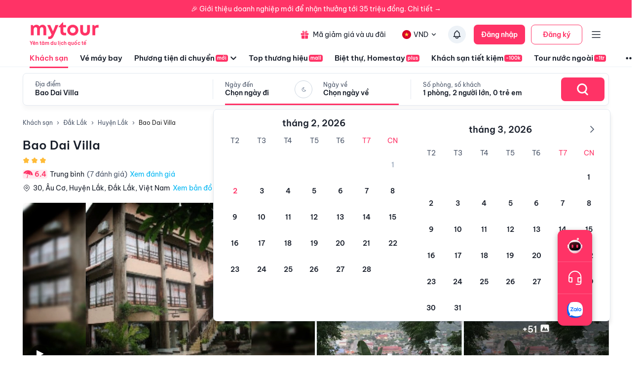

--- FILE ---
content_type: text/html; charset=utf-8
request_url: https://mytour.vn/khach-san/981-bao-dai-villa.html
body_size: 31207
content:
<!DOCTYPE html><html lang="vi"><head><meta charSet="utf-8" data-next-head=""/><meta name="robots" content="index, follow" data-next-head=""/><link rel="canonical" href="https://mytour.vn/khach-san/981-bao-dai-villa.html" data-next-head=""/><title data-next-head="">Bao Dai Villa - Khách sạn giá tốt - Ưu đã lên tới 30%</title><meta name="viewport" content="initial-scale=1.0 width=device-width" data-next-head=""/><meta name="keywords" content="Khách sạn, khách sạn 4 sao, khách sạn 5 sao, Bao Dai Villa Bao Dai Villa Bao Dai Villa Bao Dai Villa Bao Dai Villa Đắk Lắk , Đặt khách sạn" data-next-head=""/><meta name="description" content="Bảng giá tốt nhất 2/2026. Ăn Sáng Miễn Phí. Hoàn hủy linh hoạt. Hỗ trợ 24/7. Ưu đãi tới 80%. Điểm checkin-Hot tại Đắk Lắk. Mytour" data-next-head=""/><meta name="csrf-token" content="kh1ez4WH3sozbpbLC7tOumNr81Ut9n2kVwAu1g1S" data-next-head=""/><meta http-equiv="x-dns-prefetch-control" content="on" data-next-head=""/><link rel="dns-prefetch" href="https://mytourcdn.com/" data-next-head=""/><meta property="al:ios:app_name" content="Mytour.vn" data-next-head=""/><meta property="al:ios:app_store_id" content="1149730203" data-next-head=""/><meta property="al:android:app_name" content="Mytour.vn" data-next-head=""/><meta property="al:android:package" content="vn.mytour.apps.android" data-next-head=""/><meta property="fb:app_id" content="857393964278669" data-next-head=""/><meta property="fb:pages" content="180719541988518" data-next-head=""/><meta property="og:image" content="https://img.tripi.vn/cdn-cgi/image/width=320/https://www.googleapis.com/download/storage/v1/b/tourcdn/o/photos%2FAT9SQH02YY_%2Ftmp%2Fplaytemp2028823977783616146%2FmultipartBody5768737705745436316asTemporaryFile?generation=1492573014893245&amp;alt=media" data-next-head=""/><meta property="og:url" content="https://mytour.vn/khach-san/981-bao-dai-villa.html" data-next-head=""/><meta property="og:type" content="website" data-next-head=""/><meta property="og:site_name" content="Mytour.vn" data-next-head=""/><meta property="og:title" content="Bao Dai Villa - Khách sạn giá tốt - Ưu đã lên tới 30%" data-next-head=""/><meta property="og:description" content="Bảng giá tốt nhất 2/2026. Ăn Sáng Miễn Phí. Hoàn hủy linh hoạt. Hỗ trợ 24/7. Ưu đãi tới 80%. Điểm checkin-Hot tại Đắk Lắk. Mytour" data-next-head=""/><meta name="twitter:card" content="summary_large_image" data-next-head=""/><meta name="twitter:site" content="@mytourvn" data-next-head=""/><meta name="twitter:creator" content="@mytourvn" data-next-head=""/><meta name="twitter:image" content="https://img.tripi.vn/cdn-cgi/image/width=320/https://www.googleapis.com/download/storage/v1/b/tourcdn/o/photos%2FAT9SQH02YY_%2Ftmp%2Fplaytemp2028823977783616146%2FmultipartBody5768737705745436316asTemporaryFile?generation=1492573014893245&amp;alt=media" data-next-head=""/><meta name="twitter:title" content="Bao Dai Villa - Khách sạn giá tốt - Ưu đã lên tới 30%" data-next-head=""/><meta name="twitter:description" content="Bảng giá tốt nhất 2/2026. Ăn Sáng Miễn Phí. Hoàn hủy linh hoạt. Hỗ trợ 24/7. Ưu đãi tới 80%. Điểm checkin-Hot tại Đắk Lắk. Mytour" data-next-head=""/><script type="application/ld+json" data-next-head="">{"@context":"https://schema.org","@type":"ItemList","itemListElement":[{"@type":"SiteNavigationElement","position":1,"name":"Khách sạn","description":"Đặt phòng khách sạn hạng sang giá rẻ, nhiều khuyến mãi","url":"https://mytour.vn/khach-san"},{"@type":"SiteNavigationElement","position":2,"name":"Vé máy bay","description":"Đặt vé máy bay giá rẻ - giá tốt nhất","url":"https://mytour.vn/ve-may-bay"},{"@type":"SiteNavigationElement","position":3,"name":"Top thương hiệu","description":"Thương thương hiệu khách sạn, resort đẳng cấp hàng đầu","url":"https://mytour.vn/mall/thuong-hieu-khach-san-hang-dau"},{"@type":"SiteNavigationElement","position":4,"name":"Khách sạn tiết kiệm","description":"Đặt phòng khách sạn hạng sang với mức giá ưu đãi và vô vàn chương trình khuyến mãi hấp dẫn","url":"https://mytour.vn/budgethotels"},{"@type":"SiteNavigationElement","position":5,"name":"Bảo hiểm","description":"Tổng hợp các chương trình bảo hiểm","url":"https://mytour.vn/uu-dai/mytour-bao-hiem-than-vo-o-to"}]}</script><script type="application/ld+json" data-next-head="">{"@context":"https://schema.org","@type":"Organization","url":"https://mytour.vn","name":"Mytour.vn","logo":"https://cdn.mytour.vn/0x0,q90/themes/images/logo_new.png","sameAs":["https://www.facebook.com/mytour.vn","https://www.instagram.com/mytour.vn/","https://www.youtube.com/user/Mytourvn"]}</script><script type="application/ld+json" data-next-head="">{"@context":"https://schema.org","@type":"TravelAgency","@id":"https://mytour.vn","name":"Công ty Cổ Phần Du Lịch VIỆT NAM VNTRAVEL","image":"https://cdn.mytour.vn/0x0,q90/themes/images/logo_new.png","url":"https://mytour.vn","telephone":"024 7109 9999","email":"hotro@mytour.vn","priceRange":"$","address":[{"@type":"PostalAddress","streetAddress":"Tầng 20, Tòa A, HUD Tower, 37 Lê Văn Lương, Quận Thanh Xuân, Hà Nội.","addressLocality":"Hà Nội City","addressRegion":"Hà Nội","addressCountry":"VN","postalCode":"100000"},{"@type":"PostalAddress","streetAddress":"Tầng 6, 67 Lý Chính Thắng, Phường Võ Thị Sáu, Quận 3, HCM","addressLocality":"Hồ Chí Minh City","addressRegion":"TP.HCM","addressCountry":"VN","postalCode":"700000"}],"geo":[{"@type":"GeoCoordinates","latitude":"21.019442145750823","longitude":"105.82367739404928"},{"@type":"GeoCoordinates","latitude":"11.072737584684097","longitude":"106.73726793032382"}],"openingHoursSpecification":{"@type":"OpeningHoursSpecification","dayOfWeek":["https://schema.org/Monday","https://schema.org/Tuesday","https://schema.org/Wednesday","https://schema.org/Thursday","https://schema.org/Friday","https://schema.org/Saturday","https://schema.org/Sunday"],"opens":"00:00","closes":"23:59"}}</script><script type="application/ld+json" data-next-head="">{"@context":"https://schema.org","@type":"Hotel","telephone":"19002083","name":"Bao Dai Villa","url":"https://mytour.vn/khach-san/981-bao-dai-villa.html","image":"https://img.tripi.vn/cdn-cgi/image/width=320/https://www.googleapis.com/download/storage/v1/b/tourcdn/o/photos%2FAT9SQH02YY_%2Ftmp%2Fplaytemp2028823977783616146%2FmultipartBody5768737705745436316asTemporaryFile?generation=1492573014893245&alt=media","description":"<p>Là nơi nghỉ mát trước đây của hoàng tộc Việt Nam, Bảo Đại Villa toạ lạc tại Thị trấn Liên Sơn của Đắk Lắk. Khách sạn cung cấp Wi-Fi miễn phí, có nhà hàng và các phòng với tầm nhìn đẹp mắt.</p>\n<p>Được bao bọc bởi cây xanh và những ngọn núi, các phòng tại Bảo Đại Villa đặc trưng với kiểu trang trí hiện đại và phòng tắm lát đá cẩm thạch. Trong phòng có máy lạnh, minibar và truyền hình.</p>\n<p>Việc sắp đặt cho các chuyến du lịch trong ngày và tham quan có thể được thực hiện tại bàn bán tour. Ngoài ra, khách có thể thuê xe đạp để khám phá thành phố được dễ dàng. Tại đây cũng cung cấp dịch vụ giặt là.</p>\n<p>Các đặc sản Âu, Á và địa phương được phục vụ tại nhà hàng ven hồ. Cocktail và đồ uống có tại quầy bar.</p>\n<p>Bảo Đại Villa cách Thành phố Ban Mê Thuột khoảng 50km.</p>\n<p>Hãy tận hưởng kỳ nghỉ thú vị của bạn cùng chúng tôi ngay hôm nay.</p>\n<p><br></p>\n<p><br></p>","priceRange":"Giá tốt nhất thị trường. Đã gồm ăn sáng. Deal Độc Quyền Giảm Thêm 1 triệu","address":{"@type":"PostalAddress","addressCountry":"Việt Nam","addressLocality":"Huyện Lắk","addressRegion":"Đắk Lắk","streetAddress":"30, Âu Cơ, Huyện Lắk, Đắk Lắk, Việt Nam"},"aggregateRating":{"@type":"AggregateRating","worstRating":1,"bestRating":10,"ratingValue":6.4,"reviewCount":18}}</script><script type="application/ld+json" data-next-head="">{"@context":"https://schema.org","@type":"FAQPage","mainEntity":[{"@type":"Question","name":"Thời gian check-in, check-out của Bao Dai Villa Resort?","acceptedAnswer":{"@type":"Answer","text":"<p>Bao Dai Villa c&oacute; thời gian check-in từ 14:00 v&agrave; thời gian check-out trước 12:00.</p>\n<div id=\"gtx-trans\" style=\"position: absolute; left: -14px; top: -12px;\">\n<div class=\"gtx-trans-icon\">&nbsp;</div>\n</div>"}},{"@type":"Question","name":"Bao Dai Villa có mấy tầng và có bao nhiêu phòng nghỉ?","acceptedAnswer":{"@type":"Answer","text":"<p>Bao Dai Villa c&oacute; _ tầng v&agrave; 48 ph&ograve;ng.</p>"}},{"@type":"Question","name":"Tôi muốn được tư vấn và hỗ trợ đặt phòng Bao Dai Villa bằng cách nào?","acceptedAnswer":{"@type":"Answer","text":"<p>Hot line miễn ph&iacute; hỗ trợ đặt ph&ograve;ng tại Mytour&nbsp;<a href=\"tel:19002083\">1900 2083</a>&nbsp;phục vụ 24/7</p>"}},{"@type":"Question","name":"Người dùng đánh giá thế nào về Bao Dai Villa?","acceptedAnswer":{"@type":"Answer","text":"Đánh giá dựa trên thang điểm 10 :<br/><li>Vị trí : 6.4</li><li>Giá phòng : 6.4</li><li>Phục vụ : 6.4</li><li>Vệ sinh : 6.4</li><li>Tiện nghi : 6.4</li>"}},{"@type":"Question","name":"Bao Dai Villa có các tiện ích nào nổi bật?","acceptedAnswer":{"@type":"Answer","text":"<li>Dịch vụ lễ tân: <img src=\"https://storage.googleapis.com/tripi-assets/images/hotels/amenities/letan/reception-hotel-24h.svg\" style=\"width:24px; height: 24px;transform: translateY(4px);margin: 0 5px 0 10px;\"/> Lễ tân 24h, <img src=\"https://storage.googleapis.com/tripi-assets/images/hotels/amenities/letan/dat-tour.png\" style=\"width:24px; height: 24px;transform: translateY(4px);margin: 0 5px 0 10px;\"/> Bán tour</li><li>Internet: <img src=\"https://storage.googleapis.com/tripi-assets/images/hotels/amenities/internet/Amenities_wifi.png\" style=\"width:24px; height: 24px;transform: translateY(4px);margin: 0 5px 0 10px;\"/> Internet miễn phí.</li><li>Dịch vụ nhà hàng: <img src=\"https://storage.googleapis.com/tripi-assets/images/hotels/amenities/nhahanganuong/nha-hang.png\" style=\"width:24px; height: 24px;transform: translateY(4px);margin: 0 5px 0 10px;\"/> Nhà hàng</li>"}},{"@type":"Question","name":"Các lưu ý khi đặt phòng tại Bao Dai Villa?","acceptedAnswer":{"@type":"Answer","text":"Chính sách chung: <div style=\"padding-left: 16px; \"><p>Không cho phép hút thuốc</p><p>Không cho phép thú cưng</p><p>Không cho phép tổ chức tiệc / sự kiện</p></div><br/>Chính sách trẻ em: <div style=\"padding-left: 16px; \"><p>Trẻ em từ 11 tuổi sẽ được xem như người lớn</p><p>Quý khách hàng vui lòng nhập đúng số lượng khách và tuổi để có giá chính xác.<p></div><br/>"}}]}</script><script type="application/ld+json" data-next-head="">{"@context":"https://schema.org","@type":"BreadcrumbList","itemListElement":[{"@type":"ListItem","position":1,"item":{"@id":"https://mytour.vn/","name":"Khách sạn"}},{"@type":"ListItem","position":2,"item":{"@id":"https://mytour.vn/khach-san/tp40/khach-san-tai-dak-lak.html","name":"Đắk Lắk"}},{"@type":"ListItem","position":3,"item":{"@id":"https://mytour.vn/khach-san/td328/khach-san-tai-huyen-lak.html","name":"Huyện Lắk"}}]}</script><meta name="emotion-insertion-point" content=""/><meta charSet="utf-8"/><meta name="agd-partner-manual-verification"/><link rel="shortcut icon" href="/favicon.ico"/><meta name="theme-color" content="#00B6F3"/><link rel="preload" href="/fonts/BeVietNamPro/BeVietnamPro-Regular.ttf" as="font" crossorigin=""/><link rel="preload" href="/fonts/BeVietNamPro/BeVietnamPro-Bold.ttf" as="font" crossorigin=""/><link rel="preload" href="/fonts/BeVietNamPro/BeVietnamPro-SemiBold.ttf" as="font" crossorigin=""/><script type="7ac296c8b3ba4d9a6c5ba649-text/javascript">
                  (function(w,d,s,l,i){
                    w[l]=w[l]||[];
                    w[l].push({'gtm.start': new Date().getTime(), event:'gtm.js'});
                    var f=d.getElementsByTagName(s)[0],
                      j=d.createElement(s),
                      dl=l!='dataLayer'?'&l='+l:'';
                    j.defer=true;
                    j.src='https://gtm.tripi.vn/gtm.js?id='+i+dl;
                    f.parentNode.insertBefore(j,f);
                  })(window,document,'script','dataLayer','GTM-5XW6PZ2');
                </script><script src="https://unpkg.com/@lottiefiles/lottie-player@latest/dist/lottie-player.js" defer="" type="7ac296c8b3ba4d9a6c5ba649-text/javascript"></script><script type="7ac296c8b3ba4d9a6c5ba649-text/javascript">
                  (function() {
                    window.vntCa = 'VNT-2aHwQeffEVm0';
                    var po = document.createElement('script');
                    po.type = 'text/javascript';
                    po.defer = true;
                    po.src = 'https://gcs.tripi.vn/mkt-sdk/prod/vnt-mp.js';
                    var s = document.getElementsByTagName('script')[0];
                    s.parentNode.insertBefore(po, s);
                  })();
                </script><script type="7ac296c8b3ba4d9a6c5ba649-text/javascript">
                  (function() {
                    window.vntInit = function () {
                      return {
                        caId: 9999,
                        channelId: "MYTOUR",
                        color: '#f36',
                        title: "MYTOUR"
                      };
                    };
                    var po = document.createElement('script');
                    po.type = 'text/javascript';
                    po.defer = true;
                    var d = new Date();
                    po.src = 'https://storage.googleapis.com/mkt-sdk/prod/vnt-chat-widget-tickets.js?verison=' + d.getTime();
                    var s = document.getElementsByTagName('script')[0];
                    s.parentNode.insertBefore(po, s);
                  })();
                </script><link data-next-font="" rel="preconnect" href="/" crossorigin="anonymous"/><link rel="preload" href="/_next/static/css/08c1908c47ac457c.css" as="style"/><link rel="stylesheet" href="/_next/static/css/08c1908c47ac457c.css" data-n-g=""/><link rel="preload" href="/_next/static/css/12c14ad6efea3619.css" as="style"/><link rel="stylesheet" href="/_next/static/css/12c14ad6efea3619.css"/><noscript data-n-css=""></noscript><script defer="" nomodule="" src="/_next/static/chunks/polyfills-42372ed130431b0a.js" type="7ac296c8b3ba4d9a6c5ba649-text/javascript"></script><script defer="" src="/_next/static/chunks/e098907b-93db263d5c78a3cc.js" type="7ac296c8b3ba4d9a6c5ba649-text/javascript"></script><script defer="" src="/_next/static/chunks/2038-7f4ee5f29400871f.js" type="7ac296c8b3ba4d9a6c5ba649-text/javascript"></script><script defer="" src="/_next/static/chunks/3821-79b5a108e7be4d5a.js" type="7ac296c8b3ba4d9a6c5ba649-text/javascript"></script><script defer="" src="/_next/static/chunks/1316-2b245f1d3221b42f.js" type="7ac296c8b3ba4d9a6c5ba649-text/javascript"></script><script defer="" src="/_next/static/chunks/4149-5002e930698933a8.js" type="7ac296c8b3ba4d9a6c5ba649-text/javascript"></script><script defer="" src="/_next/static/chunks/296-8ecd51f235c33fdc.js" type="7ac296c8b3ba4d9a6c5ba649-text/javascript"></script><script defer="" src="/_next/static/chunks/8569-ecfb8f99ee60612e.js" type="7ac296c8b3ba4d9a6c5ba649-text/javascript"></script><script defer="" src="/_next/static/chunks/9357-d1afb81e347ccae2.js" type="7ac296c8b3ba4d9a6c5ba649-text/javascript"></script><script defer="" src="/_next/static/chunks/8667-cce5b4f9383a6150.js" type="7ac296c8b3ba4d9a6c5ba649-text/javascript"></script><script defer="" src="/_next/static/chunks/8749-ee8a7975bb53e406.js" type="7ac296c8b3ba4d9a6c5ba649-text/javascript"></script><script defer="" src="/_next/static/chunks/6257-df3b02503f934ed0.js" type="7ac296c8b3ba4d9a6c5ba649-text/javascript"></script><script defer="" src="/_next/static/chunks/2441-2aa386828aeb7878.js" type="7ac296c8b3ba4d9a6c5ba649-text/javascript"></script><script defer="" src="/_next/static/chunks/3844-e7d8792fe4c0dea8.js" type="7ac296c8b3ba4d9a6c5ba649-text/javascript"></script><script defer="" src="/_next/static/chunks/984-88dc0d20b8186542.js" type="7ac296c8b3ba4d9a6c5ba649-text/javascript"></script><script defer="" src="/_next/static/chunks/3014.9a1f19d6d5d94529.js" type="7ac296c8b3ba4d9a6c5ba649-text/javascript"></script><script defer="" src="/_next/static/chunks/3356-a26df09c6ce3d7bf.js" type="7ac296c8b3ba4d9a6c5ba649-text/javascript"></script><script defer="" src="/_next/static/chunks/3936-3405bcdf1b915c9a.js" type="7ac296c8b3ba4d9a6c5ba649-text/javascript"></script><script defer="" src="/_next/static/chunks/7631.559932538e3f7524.js" type="7ac296c8b3ba4d9a6c5ba649-text/javascript"></script><script defer="" src="/_next/static/chunks/3403-af8a23e00142d55a.js" type="7ac296c8b3ba4d9a6c5ba649-text/javascript"></script><script defer="" src="/_next/static/chunks/7565.28063b8ca6344908.js" type="7ac296c8b3ba4d9a6c5ba649-text/javascript"></script><script defer="" src="/_next/static/chunks/1041.a3dc94a35e3db22f.js" type="7ac296c8b3ba4d9a6c5ba649-text/javascript"></script><script defer="" src="/_next/static/chunks/4981.ec7c5db54df2887d.js" type="7ac296c8b3ba4d9a6c5ba649-text/javascript"></script><script defer="" src="/_next/static/chunks/8409-8175fc5f0a4d1d9a.js" type="7ac296c8b3ba4d9a6c5ba649-text/javascript"></script><script defer="" src="/_next/static/chunks/9171-90412db78a6fd25c.js" type="7ac296c8b3ba4d9a6c5ba649-text/javascript"></script><script defer="" src="/_next/static/chunks/8399-363c0e68d94d90b2.js" type="7ac296c8b3ba4d9a6c5ba649-text/javascript"></script><script defer="" src="/_next/static/chunks/3559-639b971bf327f121.js" type="7ac296c8b3ba4d9a6c5ba649-text/javascript"></script><script defer="" src="/_next/static/chunks/5605-1cb9eb6ba1451d24.js" type="7ac296c8b3ba4d9a6c5ba649-text/javascript"></script><script defer="" src="/_next/static/chunks/5010.fa805d43a4223e0f.js" type="7ac296c8b3ba4d9a6c5ba649-text/javascript"></script><script defer="" src="/_next/static/chunks/5184.ee4faa3d9d1ed85a.js" type="7ac296c8b3ba4d9a6c5ba649-text/javascript"></script><script defer="" src="/_next/static/chunks/6951.497c43472e1f2c51.js" type="7ac296c8b3ba4d9a6c5ba649-text/javascript"></script><script defer="" src="/_next/static/chunks/5045.bc64b62252431e1a.js" type="7ac296c8b3ba4d9a6c5ba649-text/javascript"></script><script defer="" src="/_next/static/chunks/3575.5bbad2d0d499401a.js" type="7ac296c8b3ba4d9a6c5ba649-text/javascript"></script><script defer="" src="/_next/static/chunks/9804.bddfc8175125a2b9.js" type="7ac296c8b3ba4d9a6c5ba649-text/javascript"></script><script defer="" src="/_next/static/chunks/3166.7334646ca2a5ea4a.js" type="7ac296c8b3ba4d9a6c5ba649-text/javascript"></script><script defer="" src="/_next/static/chunks/4629.7ff7eef1310b202c.js" type="7ac296c8b3ba4d9a6c5ba649-text/javascript"></script><script src="/_next/static/chunks/webpack-dcdb96d19bc0384f.js" defer="" type="7ac296c8b3ba4d9a6c5ba649-text/javascript"></script><script src="/_next/static/chunks/framework-b9fd9bcc3ecde907.js" defer="" type="7ac296c8b3ba4d9a6c5ba649-text/javascript"></script><script src="/_next/static/chunks/main-5d6e6d15cecc1a11.js" defer="" type="7ac296c8b3ba4d9a6c5ba649-text/javascript"></script><script src="/_next/static/chunks/pages/_app-b0412b1c0d7dc0ea.js" defer="" type="7ac296c8b3ba4d9a6c5ba649-text/javascript"></script><script src="/_next/static/chunks/1515-466544730df7987d.js" defer="" type="7ac296c8b3ba4d9a6c5ba649-text/javascript"></script><script src="/_next/static/chunks/126-0037478c6185270d.js" defer="" type="7ac296c8b3ba4d9a6c5ba649-text/javascript"></script><script src="/_next/static/chunks/3371-a7977c34ee90c3d5.js" defer="" type="7ac296c8b3ba4d9a6c5ba649-text/javascript"></script><script src="/_next/static/chunks/2259-0fc44df1dfb6b436.js" defer="" type="7ac296c8b3ba4d9a6c5ba649-text/javascript"></script><script src="/_next/static/chunks/pages/khach-san/%5Balias%5D-e36b0e20a642c1da.js" defer="" type="7ac296c8b3ba4d9a6c5ba649-text/javascript"></script><script src="/_next/static/CZvCn-TjwQ2OfRMrbxPBn/_buildManifest.js" defer="" type="7ac296c8b3ba4d9a6c5ba649-text/javascript"></script><script src="/_next/static/CZvCn-TjwQ2OfRMrbxPBn/_ssgManifest.js" defer="" type="7ac296c8b3ba4d9a6c5ba649-text/javascript"></script><style data-emotion="mui-global 0"></style><style data-emotion="mui-global 1v7ojms">html{-webkit-font-smoothing:antialiased;-moz-osx-font-smoothing:grayscale;box-sizing:border-box;-webkit-text-size-adjust:100%;}*,*::before,*::after{box-sizing:inherit;}strong,b{font-weight:700;}body{margin:0;color:rgba(0, 0, 0, 0.87);font-size:16px;line-height:20px;font-weight:normal;font-family:BeVietnamPro;background-color:#fff;}@media print{body{background-color:#fff;}}body::backdrop{background-color:#fff;}</style><style data-emotion="mui-global 1prfaxn">@-webkit-keyframes mui-auto-fill{from{display:block;}}@keyframes mui-auto-fill{from{display:block;}}@-webkit-keyframes mui-auto-fill-cancel{from{display:block;}}@keyframes mui-auto-fill-cancel{from{display:block;}}</style><style data-emotion="mui qk42hk-bannerHotelDetail f61gpg 1p7tass-container w59kdd-container 1f5otpv-content 1isodwu-logoMytour 1ykeged-signalTag p0vdu2-iconMenu 1ohtl0o-boxForBiz 1v7lun5-rightBoxForBiz 1d6wywm-titleForBiz 1ojqndu-desForBiz 1k3v82y-wrapperLogo 5fhwhn-textInternationalTravel e5fr7-bannerTopSticky hj5yd4-contentBannerTopSticky qtx3f8-container 1v6qpnu-content 1a59rmy-leftContent 1h1huul 1ox9m7k-rightContent 1bal3jx-menuTop 1veupx3-wrapperLink idyd3p-boxLink ui9n0z-wrapperItem gmt5fo-wrapperItem v8iefy-userAccount xydsc kecxjp-imgLang mpgc7z-wrapperItem 18t1j2s-contentLang flfoi2-wrapperItem 1rzb3uu p5y0yb-iconNotify 19bfp44 1sl27am-bottomHeader czaf89-menuItemWrap-itemMenu-itemMenuActive s99mc2-diver c35eum-diverContent jvgikk-menuItemWrap-itemMenu 1ui9uda-menuItemWrap-itemMenu r9pubz-contentSearch 1ght50o-diver 19t3jvk-locationContent 16fh2k2-dateContent 1ld2q6r-itemDate u6sbqu-guestContent 10bc68r-titleContent 12zbe31-valueContent 19khc6h-leftGuestContent k6y8ex-centerDateContentView gzg3hl-diverBottom 1bjxsev-container-containerSearchOnly 1jmkblh-inputRoot keeaog-inputSearchRestaurant 1czsn9i-searchBtn 1gs9dmy-popoverContent-locationContainer mc6ozp-popoverContent-dateContainer mz1eec-popoverContent-guestContainer 18g8zx2-menuSticky 70qvj9 92e016-titleMenu 1ergt2h-homeWrapper jfajyp-homeContainer vudeoe nhb8h9 144yex3 3mf706 1u3zm6i 1l9btjn-textIcon 6bpwoc-rowName 1ka0rwf-notFavorite 8qo44c-title d7bf9x-infoHotelContainer 91tecq-nameHotel pp9683-iconBox hrq81h 1b5t41x-infoHotelContent 1wfh868-leftContent 72hek7-container-wrapRating 1hm5487-rankingHotel vd2x7v-voteContainer e4rkwy-wrapPoint usiuio-point 3e7oil-wrapLocation 7kvxwu-iconLocation lixb8x-loadReview 15bsv4p-rightContent iop3fx-priceHotel x41tl9-listImageRoom 1wxas0s-imageRoom-firstImage 1bqyrqn-videoPlayer 1c3b3vg-actionVideo jfcrpv-imageRoom 16y107c-imageWrapper 1ejlq6v-placeholder 179rt4k-imgContainer smpzih-wrapLoadMore hs1ulj-boxOne 12b9tai-headerBoxOne 1izudan-point 1nlu1qf-rating w6j4m3-rate 1mrily6-countReview 1kfddbb-contentBoxOne2 4x2vtd-contentBoxTwo 1csxipf-boxThree2 oicg3t-contentBoxThree2 hz2sxp-itemConvenient2 1lyteir-iconConvient rt9xhi-nameAmenities2 18ysf1k-rakingContent bje9vi-wrapperContent 6u5par-hotelName 1um0rp5-listRoom 12effwk-container-container 1aunhes-container 1vqz2wd-title b4kl34-columnContainer 1qcwy6f 162qpbk-viewAll ihw1sl-wrapHeader sl089n-policyHotel 1ti27mp-wrapBox 1o6hhcs-wrapCheckIn 3hsdqd-textCheckIn 520r68-text el1oyp-timeCheckIn 1kk6yf0-wrapCheckIn-wrapCheckOut 15hrjpx-policy j7qwjs 6c6909 1qbpl1d-itemPolices 1hbxqfk-infoForUseContent yk9l38-titleForUse 5zka4x-listInfo 7w7opq-itemInfo 1by3drg-leftInfoItem eka34c-divider 1wfba9h-container xc7gd9-content 1rd4ged-titleText j766kc-descriptionGroup f4atyg-content 1arnt58-titleText 1jdilrc-divider 1ilqctf-logoMytourLarge whdmkg-contactZalo cfg1c1-footerContainer n2172k-footerContent 1h77wgb d566en 9ti12o-columnTitle m2ety2-textItemZalo 14wlga4-columnTextItem 10f202v-linkPolicyInfo zyk85c nyj1n5-footerContainer jwm2fk-companyInfoWrapper xrai5k-companyIconGroup 1kocmqq-imageWrapper-imageCompany f2u8l6-imgContainer-imageCompany 1jojd75-fixedBox 38m9ed-itemChat f6ml8x-wrapper 17p7nqi-icon 17wifes-divider ofypv8-itemChat">.mui-qk42hk-bannerHotelDetail{max-width:1188px;margin:0 auto;}.mui-f61gpg{height:auto;background-color:#fafcff;min-height:100vh;}.mui-1p7tass-container{max-width:1188px;margin:0 auto;}@media (max-width:1179.95px){.mui-1p7tass-container{width:100%;margin:0;padding:0 25px;}}.mui-w59kdd-container{position:relative;font-size:14px;line-height:17px;font-weight:normal;color:#1a202c;}.mui-1f5otpv-content{width:100%;height:100%;display:-webkit-box;display:-webkit-flex;display:-ms-flexbox;display:flex;-webkit-flex-direction:column;-ms-flex-direction:column;flex-direction:column;}.mui-1isodwu-logoMytour{width:143px;height:35px;margin-right:56px;}.mui-1ykeged-signalTag{border-radius:4px;background-color:#FF3366;font-size:10px;line-height:12px;font-weight:500;color:#FFFFFF;padding:1px 3px;width:-webkit-fit-content;width:-moz-fit-content;width:fit-content;margin-left:2px;}.mui-p0vdu2-iconMenu{margin-right:4px;padding-left:16px;border-left:1px solid #E2E8F0;}.mui-1ohtl0o-boxForBiz{display:-webkit-box;display:-webkit-flex;display:-ms-flexbox;display:flex;-webkit-align-items:center;-webkit-box-align:center;-ms-flex-align:center;align-items:center;padding:6px 12px 6px 0;gap:8px;background-color:rgba(255, 51, 102, 0.1);border-radius:4px;height:40px;}.mui-1v7lun5-rightBoxForBiz{display:-webkit-box;display:-webkit-flex;display:-ms-flexbox;display:flex;-webkit-flex-direction:column;-ms-flex-direction:column;flex-direction:column;gap:2px;}.mui-1d6wywm-titleForBiz{font-size:12px;font-family:BeVietnamPro-SemiBold;line-height:14px;}.mui-1ojqndu-desForBiz{font-size:11px;line-height:13px;color:#FF3366;}.mui-1k3v82y-wrapperLogo{display:-webkit-box;display:-webkit-flex;display:-ms-flexbox;display:flex;-webkit-flex-direction:column;-ms-flex-direction:column;flex-direction:column;}.mui-5fhwhn-textInternationalTravel{margin-top:-5px;font-size:10px;color:rgba(255, 51, 102, 1);font-family:BeVietnamPro-SemiBold;}.mui-e5fr7-bannerTopSticky{position:fixed;top:0;z-index:99998;width:100%;cursor:pointer;height:36px;}.mui-hj5yd4-contentBannerTopSticky{background-color:#FF3366;width:100%;color:#fff;height:36px;font-size:14px;display:-webkit-box;display:-webkit-flex;display:-ms-flexbox;display:flex;-webkit-align-items:center;-webkit-box-align:center;-ms-flex-align:center;align-items:center;-webkit-box-pack:center;-ms-flex-pack:center;-webkit-justify-content:center;justify-content:center;}.mui-qtx3f8-container{height:96px;width:100%;padding:0px 60px;color:#1a202c;-webkit-transition:all 0.3s;transition:all 0.3s;font-size:14px;line-height:17px;border-bottom:1px solid #EDF2F7;background:#fff;z-index:1002;}.mui-1v6qpnu-content{height:56px;margin-top:6px;display:-webkit-box;display:-webkit-flex;display:-ms-flexbox;display:flex;-webkit-box-pack:justify;-webkit-justify-content:space-between;justify-content:space-between;-webkit-align-items:center;-webkit-box-align:center;-ms-flex-align:center;align-items:center;}.mui-1a59rmy-leftContent{display:-webkit-box;display:-webkit-flex;display:-ms-flexbox;display:flex;-webkit-align-items:center;-webkit-box-align:center;-ms-flex-align:center;align-items:center;}.mui-1h1huul{margin:0;font:inherit;color:#00B6F3;-webkit-text-decoration:underline;text-decoration:underline;text-decoration-color:rgba(0, 182, 243, 0.4);-webkit-text-decoration:none;text-decoration:none;color:inherit;}.mui-1h1huul:hover{text-decoration-color:inherit;}.mui-1h1huul:hover{color:#00B6F3;}.mui-1ox9m7k-rightContent{display:-webkit-box;display:-webkit-flex;display:-ms-flexbox;display:flex;-webkit-align-items:center;-webkit-box-align:center;-ms-flex-align:center;align-items:center;}.mui-1bal3jx-menuTop{display:-webkit-box;display:-webkit-flex;display:-ms-flexbox;display:flex;}.mui-1veupx3-wrapperLink{margin:0;font:inherit;color:#00B6F3;-webkit-text-decoration:underline;text-decoration:underline;text-decoration-color:rgba(0, 182, 243, 0.4);-webkit-text-decoration:none;text-decoration:none;color:inherit;margin-right:8px;display:-webkit-box;display:-webkit-flex;display:-ms-flexbox;display:flex;-webkit-align-items:center;-webkit-box-align:center;-ms-flex-align:center;align-items:center;font-weight:normal;color:#1A202C;white-space:nowrap;}.mui-1veupx3-wrapperLink:hover{text-decoration-color:inherit;}.mui-1veupx3-wrapperLink:hover{color:#00B6F3;}.mui-idyd3p-boxLink{display:-webkit-box;display:-webkit-flex;display:-ms-flexbox;display:flex;-webkit-align-items:center;-webkit-box-align:center;-ms-flex-align:center;align-items:center;border-radius:100px;padding:10px 8px;}.mui-idyd3p-boxLink:hover{background-color:#EDF2F7;}.mui-ui9n0z-wrapperItem{margin:0;font:inherit;color:#00B6F3;-webkit-text-decoration:underline;text-decoration:underline;text-decoration-color:rgba(0, 182, 243, 0.4);-webkit-text-decoration:none;text-decoration:none;color:inherit;margin-right:8px;display:-webkit-box;display:-webkit-flex;display:-ms-flexbox;display:flex;-webkit-align-items:center;-webkit-box-align:center;-ms-flex-align:center;align-items:center;font-weight:normal;padding:10px 8px;border-radius:100px;-webkit-transition:all 0.3s;transition:all 0.3s;}.mui-ui9n0z-wrapperItem:hover{text-decoration-color:inherit;}.mui-ui9n0z-wrapperItem:hover{color:#00B6F3;}.mui-gmt5fo-wrapperItem{display:-webkit-box;display:-webkit-flex;display:-ms-flexbox;display:flex;-webkit-align-items:center;-webkit-box-align:center;-ms-flex-align:center;align-items:center;cursor:pointer;position:relative;white-space:nowrap;}.mui-v8iefy-userAccount{display:-webkit-box;display:-webkit-flex;display:-ms-flexbox;display:flex;-webkit-align-items:center;-webkit-box-align:center;-ms-flex-align:center;align-items:center;background-color:#ffffff;border-radius:100px;-webkit-transition:all 0.3s;transition:all 0.3s;padding:10px 8px;}.mui-v8iefy-userAccount:hover{background-color:#EDF2F7;}.mui-xydsc{padding-left:6px;}.mui-kecxjp-imgLang{width:20px;height:20px;margin-right:4px;}.mui-mpgc7z-wrapperItem{display:-webkit-box;display:-webkit-flex;display:-ms-flexbox;display:flex;-webkit-align-items:center;-webkit-box-align:center;-ms-flex-align:center;align-items:center;cursor:pointer;position:relative;font-size:14px;line-height:17px;color:#1A202C;margin:0 16px 0 8px;}.mui-18t1j2s-contentLang{display:-webkit-box;display:-webkit-flex;display:-ms-flexbox;display:flex;-webkit-align-items:center;-webkit-box-align:center;-ms-flex-align:center;align-items:center;background-color:#ffffff;border-radius:100px;-webkit-transition:all 0.3s;transition:all 0.3s;padding:10px 8px;}.mui-18t1j2s-contentLang:hover{background-color:#EDF2F7;}.mui-flfoi2-wrapperItem{display:-webkit-box;display:-webkit-flex;display:-ms-flexbox;display:flex;-webkit-align-items:center;-webkit-box-align:center;-ms-flex-align:center;align-items:center;margin-right:16px;cursor:pointer;position:relative;}.mui-1rzb3uu{position:relative;display:-webkit-inline-box;display:-webkit-inline-flex;display:-ms-inline-flexbox;display:inline-flex;vertical-align:middle;-webkit-flex-shrink:0;-ms-flex-negative:0;flex-shrink:0;}.mui-p5y0yb-iconNotify{cursor:pointer;position:relative;border-radius:100px;-webkit-transition:all 0.3s;transition:all 0.3s;padding:8px;background-color:#EDF2F7;}.mui-19bfp44{display:-webkit-box;display:-webkit-flex;display:-ms-flexbox;display:flex;-webkit-flex-direction:row;-ms-flex-direction:row;flex-direction:row;-webkit-box-flex-wrap:wrap;-webkit-flex-wrap:wrap;-ms-flex-wrap:wrap;flex-wrap:wrap;-webkit-box-pack:center;-ms-flex-pack:center;-webkit-justify-content:center;justify-content:center;-webkit-align-content:center;-ms-flex-line-pack:center;align-content:center;-webkit-align-items:center;-webkit-box-align:center;-ms-flex-align:center;align-items:center;position:absolute;box-sizing:border-box;font-family:BeVietnamPro;font-weight:500;font-size:0.8571428571428571rem;min-width:20px;line-height:1;padding:0 6px;height:20px;border-radius:10px;z-index:1;-webkit-transition:-webkit-transform 225ms cubic-bezier(0.4, 0, 0.2, 1) 0ms;transition:transform 225ms cubic-bezier(0.4, 0, 0.2, 1) 0ms;background-color:#FF3366;color:#fff;top:0;right:0;-webkit-transform:scale(1) translate(50%, -50%);-moz-transform:scale(1) translate(50%, -50%);-ms-transform:scale(1) translate(50%, -50%);transform:scale(1) translate(50%, -50%);transform-origin:100% 0%;-webkit-transition:-webkit-transform 195ms cubic-bezier(0.4, 0, 0.2, 1) 0ms;transition:transform 195ms cubic-bezier(0.4, 0, 0.2, 1) 0ms;}.mui-19bfp44.MuiBadge-invisible{-webkit-transform:scale(0) translate(50%, -50%);-moz-transform:scale(0) translate(50%, -50%);-ms-transform:scale(0) translate(50%, -50%);transform:scale(0) translate(50%, -50%);}.mui-1sl27am-bottomHeader{height:40px;display:-webkit-box;display:-webkit-flex;display:-ms-flexbox;display:flex;-webkit-align-items:center;-webkit-box-align:center;-ms-flex-align:center;align-items:center;color:#1a202c;margin:0 -60px;padding:0 60px;}.mui-czaf89-menuItemWrap-itemMenu-itemMenuActive{margin:0;font:inherit;color:#00B6F3;-webkit-text-decoration:underline;text-decoration:underline;text-decoration-color:rgba(0, 182, 243, 0.4);-webkit-text-decoration:none;text-decoration:none;color:inherit;white-space:nowrap;height:100%;display:-webkit-box;display:-webkit-flex;display:-ms-flexbox;display:flex;-webkit-align-items:center;-webkit-box-align:center;-ms-flex-align:center;align-items:center;position:relative;font-size:15px;line-height:18px;font-family:BeVietnamPro-SemiBold;font-weight:600;margin-right:24px;color:#1a202c;-webkit-transition:all 0.3s;transition:all 0.3s;color:#FF3366;}.mui-czaf89-menuItemWrap-itemMenu-itemMenuActive:hover{text-decoration-color:inherit;}.mui-czaf89-menuItemWrap-itemMenu-itemMenuActive:hover{color:#00B6F3;}.mui-czaf89-menuItemWrap-itemMenu-itemMenuActive:hover{color:#FF3366;-webkit-text-decoration:none;text-decoration:none;}.mui-s99mc2-diver{position:absolute;bottom:0;left:0;display:-webkit-box;display:-webkit-flex;display:-ms-flexbox;display:flex;-webkit-box-pack:center;-ms-flex-pack:center;-webkit-justify-content:center;justify-content:center;width:100%;}.mui-c35eum-diverContent{width:100%;height:3px;}.mui-jvgikk-menuItemWrap-itemMenu{margin:0;font:inherit;color:#00B6F3;-webkit-text-decoration:underline;text-decoration:underline;text-decoration-color:rgba(0, 182, 243, 0.4);-webkit-text-decoration:none;text-decoration:none;color:inherit;white-space:nowrap;height:100%;display:-webkit-box;display:-webkit-flex;display:-ms-flexbox;display:flex;-webkit-align-items:center;-webkit-box-align:center;-ms-flex-align:center;align-items:center;position:relative;font-size:15px;line-height:18px;font-family:BeVietnamPro-SemiBold;font-weight:600;margin-right:24px;color:#1a202c;-webkit-transition:all 0.3s;transition:all 0.3s;}.mui-jvgikk-menuItemWrap-itemMenu:hover{text-decoration-color:inherit;}.mui-jvgikk-menuItemWrap-itemMenu:hover{color:#00B6F3;}.mui-jvgikk-menuItemWrap-itemMenu:hover{color:#FF3366;-webkit-text-decoration:none;text-decoration:none;}.mui-1ui9uda-menuItemWrap-itemMenu{white-space:nowrap;height:100%;display:-webkit-box;display:-webkit-flex;display:-ms-flexbox;display:flex;-webkit-align-items:center;-webkit-box-align:center;-ms-flex-align:center;align-items:center;position:relative;font-size:15px;line-height:18px;font-family:BeVietnamPro-SemiBold;font-weight:600;margin-right:24px;color:#1a202c;-webkit-transition:all 0.3s;transition:all 0.3s;}.mui-1ui9uda-menuItemWrap-itemMenu:hover{color:#FF3366;-webkit-text-decoration:none;text-decoration:none;}.mui-r9pubz-contentSearch{padding:12px 0;width:100%;z-index:1000;}.mui-1ght50o-diver{width:1px;height:40px;background-color:#E2E8F0;margin-top:12px;}.mui-19t3jvk-locationContent{padding:12px 24px;width:385px;display:-webkit-box;display:-webkit-flex;display:-ms-flexbox;display:flex;-webkit-box-pack:center;-ms-flex-pack:center;-webkit-justify-content:center;justify-content:center;-webkit-flex-direction:column;-ms-flex-direction:column;flex-direction:column;gap:4px;}.mui-16fh2k2-dateContent{width:400px;display:-webkit-box;display:-webkit-flex;display:-ms-flexbox;display:flex;-webkit-align-items:center;-webkit-box-align:center;-ms-flex-align:center;align-items:center;padding:12px 24px;cursor:pointer;}.mui-1ld2q6r-itemDate{display:-webkit-box;display:-webkit-flex;display:-ms-flexbox;display:flex;-webkit-flex-direction:column;-ms-flex-direction:column;flex-direction:column;gap:4px;}.mui-u6sbqu-guestContent{width:calc(100% - 785px);display:-webkit-box;display:-webkit-flex;display:-ms-flexbox;display:flex;-webkit-box-pack:justify;-webkit-justify-content:space-between;justify-content:space-between;-webkit-align-items:center;-webkit-box-align:center;-ms-flex-align:center;align-items:center;padding:8px 8px 8px 24px;gap:42px;cursor:pointer;}.mui-10bc68r-titleContent{font-size:12px;line-height:14px;color:#4A5568;}.mui-12zbe31-valueContent{font-size:14px;line-height:19px;font-family:BeVietnamPro-SemiBold;}.mui-19khc6h-leftGuestContent{display:-webkit-box;display:-webkit-flex;display:-ms-flexbox;display:flex;-webkit-flex-direction:column;-ms-flex-direction:column;flex-direction:column;gap:4px;}.mui-k6y8ex-centerDateContentView{margin:0 22px 0 52px;width:36px;height:36px;border-radius:100px;border:1px solid #CBD5E0;display:-webkit-box;display:-webkit-flex;display:-ms-flexbox;display:flex;-webkit-align-items:center;-webkit-box-align:center;-ms-flex-align:center;align-items:center;-webkit-box-pack:center;-ms-flex-pack:center;-webkit-justify-content:center;justify-content:center;}.mui-gzg3hl-diverBottom{position:absolute;background-color:#FF3366;height:3px;bottom:0;width:0;}.mui-1bjxsev-container-containerSearchOnly{display:-webkit-box;display:-webkit-flex;display:-ms-flexbox;display:flex;position:relative;color:#1a202c;font-size:14px;line-height:17px;background-color:#ffffff;min-height:64px;width:100%;border-radius:0 0 8px 8px;border:1px solid #E2E8F0;box-shadow:0px 8px 8px 0px rgba(0, 0, 0, 0.03);border-radius:8px;}.mui-1jmkblh-inputRoot{font-size:16px;line-height:1.4375em;font-weight:normal;font-family:BeVietnamPro;color:rgba(0, 0, 0, 0.87);box-sizing:border-box;position:relative;cursor:text;display:-webkit-inline-box;display:-webkit-inline-flex;display:-ms-inline-flexbox;display:inline-flex;-webkit-align-items:center;-webkit-box-align:center;-ms-flex-align:center;align-items:center;position:relative;font-size:14px;line-height:19px;font-family:BeVietnamPro-SemiBold;color:#1a202c;}.mui-1jmkblh-inputRoot.Mui-disabled{color:rgba(0, 0, 0, 0.38);cursor:default;}.mui-keeaog-inputSearchRestaurant{font:inherit;letter-spacing:inherit;color:currentColor;padding:4px 0 5px;border:0;box-sizing:content-box;background:none;height:1.4375em;margin:0;-webkit-tap-highlight-color:transparent;display:block;min-width:0;width:100%;-webkit-animation-name:mui-auto-fill-cancel;animation-name:mui-auto-fill-cancel;-webkit-animation-duration:10ms;animation-duration:10ms;padding:0;white-space:nowrap;overflow:hidden;text-overflow:ellipsis;}.mui-keeaog-inputSearchRestaurant::-webkit-input-placeholder{color:currentColor;opacity:0.42;-webkit-transition:opacity 200ms cubic-bezier(0.4, 0, 0.2, 1) 0ms;transition:opacity 200ms cubic-bezier(0.4, 0, 0.2, 1) 0ms;}.mui-keeaog-inputSearchRestaurant::-moz-placeholder{color:currentColor;opacity:0.42;-webkit-transition:opacity 200ms cubic-bezier(0.4, 0, 0.2, 1) 0ms;transition:opacity 200ms cubic-bezier(0.4, 0, 0.2, 1) 0ms;}.mui-keeaog-inputSearchRestaurant:-ms-input-placeholder{color:currentColor;opacity:0.42;-webkit-transition:opacity 200ms cubic-bezier(0.4, 0, 0.2, 1) 0ms;transition:opacity 200ms cubic-bezier(0.4, 0, 0.2, 1) 0ms;}.mui-keeaog-inputSearchRestaurant::-ms-input-placeholder{color:currentColor;opacity:0.42;-webkit-transition:opacity 200ms cubic-bezier(0.4, 0, 0.2, 1) 0ms;transition:opacity 200ms cubic-bezier(0.4, 0, 0.2, 1) 0ms;}.mui-keeaog-inputSearchRestaurant:focus{outline:0;}.mui-keeaog-inputSearchRestaurant:invalid{box-shadow:none;}.mui-keeaog-inputSearchRestaurant::-webkit-search-decoration{-webkit-appearance:none;}label[data-shrink=false]+.MuiInputBase-formControl .mui-keeaog-inputSearchRestaurant::-webkit-input-placeholder{opacity:0!important;}label[data-shrink=false]+.MuiInputBase-formControl .mui-keeaog-inputSearchRestaurant::-moz-placeholder{opacity:0!important;}label[data-shrink=false]+.MuiInputBase-formControl .mui-keeaog-inputSearchRestaurant:-ms-input-placeholder{opacity:0!important;}label[data-shrink=false]+.MuiInputBase-formControl .mui-keeaog-inputSearchRestaurant::-ms-input-placeholder{opacity:0!important;}label[data-shrink=false]+.MuiInputBase-formControl .mui-keeaog-inputSearchRestaurant:focus::-webkit-input-placeholder{opacity:0.42;}label[data-shrink=false]+.MuiInputBase-formControl .mui-keeaog-inputSearchRestaurant:focus::-moz-placeholder{opacity:0.42;}label[data-shrink=false]+.MuiInputBase-formControl .mui-keeaog-inputSearchRestaurant:focus:-ms-input-placeholder{opacity:0.42;}label[data-shrink=false]+.MuiInputBase-formControl .mui-keeaog-inputSearchRestaurant:focus::-ms-input-placeholder{opacity:0.42;}.mui-keeaog-inputSearchRestaurant.Mui-disabled{opacity:1;-webkit-text-fill-color:rgba(0, 0, 0, 0.38);}.mui-keeaog-inputSearchRestaurant:-webkit-autofill{-webkit-animation-duration:5000s;animation-duration:5000s;-webkit-animation-name:mui-auto-fill;animation-name:mui-auto-fill;}.mui-keeaog-inputSearchRestaurant::-webkit-input-placeholder{color:#718096;opacity:1;font-size:14px;line-height:19px;}.mui-keeaog-inputSearchRestaurant::-moz-placeholder{color:#718096;opacity:1;font-size:14px;line-height:19px;}.mui-keeaog-inputSearchRestaurant:-ms-input-placeholder{color:#718096;opacity:1;font-size:14px;line-height:19px;}.mui-keeaog-inputSearchRestaurant::placeholder{color:#718096;opacity:1;font-size:14px;line-height:19px;}.mui-1czsn9i-searchBtn{display:-webkit-inline-box;display:-webkit-inline-flex;display:-ms-inline-flexbox;display:inline-flex;-webkit-align-items:center;-webkit-box-align:center;-ms-flex-align:center;align-items:center;-webkit-box-pack:center;-ms-flex-pack:center;-webkit-justify-content:center;justify-content:center;position:relative;box-sizing:border-box;-webkit-tap-highlight-color:transparent;background-color:transparent;outline:0;border:0;margin:0;border-radius:0;padding:0;cursor:pointer;-webkit-user-select:none;-moz-user-select:none;-ms-user-select:none;user-select:none;vertical-align:middle;-moz-appearance:none;-webkit-appearance:none;-webkit-text-decoration:none;text-decoration:none;color:inherit;font-size:14px;text-transform:none;line-height:auto;font-weight:500;font-family:BeVietnamPro;min-width:64px;padding:6px 16px;border-radius:4px;-webkit-transition:background-color 250ms cubic-bezier(0.4, 0, 0.2, 1) 0ms,box-shadow 250ms cubic-bezier(0.4, 0, 0.2, 1) 0ms,border-color 250ms cubic-bezier(0.4, 0, 0.2, 1) 0ms,color 250ms cubic-bezier(0.4, 0, 0.2, 1) 0ms;transition:background-color 250ms cubic-bezier(0.4, 0, 0.2, 1) 0ms,box-shadow 250ms cubic-bezier(0.4, 0, 0.2, 1) 0ms,border-color 250ms cubic-bezier(0.4, 0, 0.2, 1) 0ms,color 250ms cubic-bezier(0.4, 0, 0.2, 1) 0ms;color:#fff;background-color:#FF3366;box-shadow:0px 3px 1px -2px rgba(0,0,0,0.2),0px 2px 2px 0px rgba(0,0,0,0.14),0px 1px 5px 0px rgba(0,0,0,0.12);min-height:40px;min-width:unset;padding:0 8px;font-size:14px;text-transform:none;line-height:auto;font-weight:500;height:48px;width:88px;display:-webkit-box;display:-webkit-flex;display:-ms-flexbox;display:flex;-webkit-align-items:center;-webkit-box-align:center;-ms-flex-align:center;align-items:center;-webkit-box-pack:center;-ms-flex-pack:center;-webkit-justify-content:center;justify-content:center;border-radius:8px;box-shadow:none;}.mui-1czsn9i-searchBtn::-moz-focus-inner{border-style:none;}.mui-1czsn9i-searchBtn.Mui-disabled{pointer-events:none;cursor:default;}@media print{.mui-1czsn9i-searchBtn{-webkit-print-color-adjust:exact;color-adjust:exact;}}.mui-1czsn9i-searchBtn:hover{-webkit-text-decoration:none;text-decoration:none;background-color:rgb(178, 35, 71);box-shadow:0px 2px 4px -1px rgba(0,0,0,0.2),0px 4px 5px 0px rgba(0,0,0,0.14),0px 1px 10px 0px rgba(0,0,0,0.12);}@media (hover: none){.mui-1czsn9i-searchBtn:hover{background-color:#FF3366;}}.mui-1czsn9i-searchBtn:active{box-shadow:0px 5px 5px -3px rgba(0,0,0,0.2),0px 8px 10px 1px rgba(0,0,0,0.14),0px 3px 14px 2px rgba(0,0,0,0.12);}.mui-1czsn9i-searchBtn.Mui-focusVisible{box-shadow:0px 3px 5px -1px rgba(0,0,0,0.2),0px 6px 10px 0px rgba(0,0,0,0.14),0px 1px 18px 0px rgba(0,0,0,0.12);}.mui-1czsn9i-searchBtn.Mui-disabled{color:rgba(0, 0, 0, 0.26);box-shadow:none;background-color:rgba(0, 0, 0, 0.12);}.mui-1gs9dmy-popoverContent-locationContainer{background:#ffffff;border:1px solid #E2E8F0;box-shadow:0px 8px 8px 0px rgba(0, 0, 0, 0.10);border-radius:8px;position:absolute;z-index:1000;top:72px;opacity:0;-webkit-transition:all 0.3s;transition:all 0.3s;width:1188px;display:-webkit-box;display:-webkit-flex;display:-ms-flexbox;display:flex;}.mui-mc6ozp-popoverContent-dateContainer{background:#ffffff;border:1px solid #E2E8F0;box-shadow:0px 8px 8px 0px rgba(0, 0, 0, 0.10);border-radius:8px;position:absolute;z-index:1000;top:72px;opacity:0;-webkit-transition:all 0.3s;transition:all 0.3s;width:805px;left:385px;}.mui-mz1eec-popoverContent-guestContainer{background:#ffffff;border:1px solid #E2E8F0;box-shadow:0px 8px 8px 0px rgba(0, 0, 0, 0.10);border-radius:8px;position:absolute;z-index:1000;top:72px;opacity:0;-webkit-transition:all 0.3s;transition:all 0.3s;left:785px;-webkit-transition:all ease .3s;transition:all ease .3s;}.mui-18g8zx2-menuSticky{background:#ffffff;width:100%;box-shadow:0px 5px 5px rgba(0, 0, 0, 0.05);position:-webkit-sticky;position:sticky;top:111px;z-index:3;display:-webkit-box;display:-webkit-flex;display:-ms-flexbox;display:flex;-webkit-align-items:center;-webkit-box-align:center;-ms-flex-align:center;align-items:center;height:55px;}.mui-70qvj9{display:-webkit-box;display:-webkit-flex;display:-ms-flexbox;display:flex;-webkit-align-items:center;-webkit-box-align:center;-ms-flex-align:center;align-items:center;}.mui-92e016-titleMenu{font-size:14px;line-height:16px;font-family:BeVietnamPro-SemiBold;color:#1a202c;cursor:pointer;padding-top:10px;padding-right:35px;height:40px;}.mui-1ergt2h-homeWrapper{width:100%;background:white;}.mui-jfajyp-homeContainer{max-width:1188px;margin:0 auto;padding:16px 0;}.mui-vudeoe{margin:0;font-size:16px;line-height:20px;font-weight:normal;font-family:BeVietnamPro;color:rgba(0, 0, 0, 0.6);}.mui-nhb8h9{display:-webkit-box;display:-webkit-flex;display:-ms-flexbox;display:flex;-webkit-box-flex-wrap:wrap;-webkit-flex-wrap:wrap;-ms-flex-wrap:wrap;flex-wrap:wrap;-webkit-align-items:center;-webkit-box-align:center;-ms-flex-align:center;align-items:center;padding:0;margin:0;list-style:none;}.mui-144yex3{margin:0;font:inherit;color:inherit;-webkit-text-decoration:underline;text-decoration:underline;color:inherit;-webkit-text-decoration:none;text-decoration:none;color:inherit;}.mui-144yex3:hover{text-decoration-color:inherit;}.mui-144yex3:hover{color:#00B6F3;}.mui-3mf706{display:-webkit-box;display:-webkit-flex;display:-ms-flexbox;display:flex;-webkit-user-select:none;-moz-user-select:none;-ms-user-select:none;user-select:none;margin-left:8px;margin-right:8px;}.mui-1u3zm6i{margin:0;font-size:16px;line-height:20px;font-weight:normal;font-family:BeVietnamPro;color:rgba(0, 0, 0, 0.87);}.mui-1l9btjn-textIcon{font-size:18px;font-family:BeVietnamPro;color:#000000;}.mui-6bpwoc-rowName{display:-webkit-box;display:-webkit-flex;display:-ms-flexbox;display:flex;-webkit-box-pack:justify;-webkit-justify-content:space-between;justify-content:space-between;height:auto;gap:42px;}.mui-1ka0rwf-notFavorite{stroke:#000000;}.mui-8qo44c-title{display:-webkit-box;display:-webkit-flex;display:-ms-flexbox;display:flex;-webkit-align-items:start;-webkit-box-align:start;-ms-flex-align:start;align-items:start;width:100%;}.mui-d7bf9x-infoHotelContainer{color:#1a202c;font-size:14px;line-height:17px;font-weight:normal;}.mui-91tecq-nameHotel{font-size:24px;line-height:29px;font-family:BeVietnamPro-SemiBold;margin:0 0 6px 0;}.mui-pp9683-iconBox{display:-webkit-box;display:-webkit-flex;display:-ms-flexbox;display:flex;-webkit-box-pack:end;-ms-flex-pack:end;-webkit-justify-content:flex-end;justify-content:flex-end;margin-right:-12px;margin-top:-10px;cursor:pointer;position:relative;}.mui-pp9683-iconBox .MuiIconButton-root{border-radius:8px;}.mui-pp9683-iconBox .MuiIconButton-root:hover{height:30px;}.mui-hrq81h{display:-webkit-inline-box;display:-webkit-inline-flex;display:-ms-inline-flexbox;display:inline-flex;-webkit-align-items:center;-webkit-box-align:center;-ms-flex-align:center;align-items:center;-webkit-box-pack:center;-ms-flex-pack:center;-webkit-justify-content:center;justify-content:center;position:relative;box-sizing:border-box;-webkit-tap-highlight-color:transparent;background-color:transparent;outline:0;border:0;margin:0;border-radius:0;padding:0;cursor:pointer;-webkit-user-select:none;-moz-user-select:none;-ms-user-select:none;user-select:none;vertical-align:middle;-moz-appearance:none;-webkit-appearance:none;-webkit-text-decoration:none;text-decoration:none;color:inherit;text-align:center;-webkit-flex:0 0 auto;-ms-flex:0 0 auto;flex:0 0 auto;font-size:1.7142857142857142rem;padding:8px;border-radius:50%;overflow:visible;color:rgba(0, 0, 0, 0.54);-webkit-transition:background-color 150ms cubic-bezier(0.4, 0, 0.2, 1) 0ms;transition:background-color 150ms cubic-bezier(0.4, 0, 0.2, 1) 0ms;padding:12px;font-size:2rem;}.mui-hrq81h::-moz-focus-inner{border-style:none;}.mui-hrq81h.Mui-disabled{pointer-events:none;cursor:default;}@media print{.mui-hrq81h{-webkit-print-color-adjust:exact;color-adjust:exact;}}.mui-hrq81h:hover{background-color:rgba(0, 0, 0, 0.04);}@media (hover: none){.mui-hrq81h:hover{background-color:transparent;}}.mui-hrq81h.Mui-disabled{background-color:transparent;color:rgba(0, 0, 0, 0.26);}.mui-1b5t41x-infoHotelContent{display:-webkit-box;display:-webkit-flex;display:-ms-flexbox;display:flex;-webkit-align-items:flex-end;-webkit-box-align:flex-end;-ms-flex-align:flex-end;align-items:flex-end;-webkit-box-pack:justify;-webkit-justify-content:space-between;justify-content:space-between;}.mui-1wfh868-leftContent{display:-webkit-box;display:-webkit-flex;display:-ms-flexbox;display:flex;-webkit-flex-direction:column;-ms-flex-direction:column;flex-direction:column;-webkit-flex:1;-ms-flex:1;flex:1;}.mui-72hek7-container-wrapRating{display:-webkit-inline-box;display:-webkit-inline-flex;display:-ms-inline-flexbox;display:inline-flex;-webkit-align-items:center;-webkit-box-align:center;-ms-flex-align:center;align-items:center;margin:0;-webkit-align-items:center;-webkit-box-align:center;-ms-flex-align:center;align-items:center;}.mui-1hm5487-rankingHotel{width:14px;height:14px;margin-right:3px;}.mui-vd2x7v-voteContainer{display:-webkit-box;display:-webkit-flex;display:-ms-flexbox;display:flex;}.mui-e4rkwy-wrapPoint{display:-webkit-box;display:-webkit-flex;display:-ms-flexbox;display:flex;-webkit-align-items:center;-webkit-box-align:center;-ms-flex-align:center;align-items:center;margin-top:7px;}.mui-usiuio-point{display:-webkit-box;display:-webkit-flex;display:-ms-flexbox;display:flex;background-color:rgba(255, 51, 102, 0.1);border-radius:4px;color:#FF3366;font-family:BeVietnamPro-SemiBold;margin-right:5px;padding:1px 2px 0 0;}.mui-3e7oil-wrapLocation{display:-webkit-box;display:-webkit-flex;display:-ms-flexbox;display:flex;-webkit-align-items:center;-webkit-box-align:center;-ms-flex-align:center;align-items:center;-webkit-box-flex-wrap:wrap;-webkit-flex-wrap:wrap;-ms-flex-wrap:wrap;flex-wrap:wrap;}.mui-7kvxwu-iconLocation{margin-right:5px;}.mui-lixb8x-loadReview{display:-webkit-inline-box;display:-webkit-inline-flex;display:-ms-inline-flexbox;display:inline-flex;-webkit-align-items:center;-webkit-box-align:center;-ms-flex-align:center;align-items:center;-webkit-box-pack:center;-ms-flex-pack:center;-webkit-justify-content:center;justify-content:center;position:relative;box-sizing:border-box;-webkit-tap-highlight-color:transparent;background-color:transparent;outline:0;border:0;margin:0;border-radius:0;padding:0;cursor:pointer;-webkit-user-select:none;-moz-user-select:none;-ms-user-select:none;user-select:none;vertical-align:middle;-moz-appearance:none;-webkit-appearance:none;-webkit-text-decoration:none;text-decoration:none;color:inherit;font-size:14px;text-transform:none;line-height:auto;font-weight:500;font-family:BeVietnamPro;min-width:64px;padding:6px 8px;border-radius:4px;-webkit-transition:background-color 250ms cubic-bezier(0.4, 0, 0.2, 1) 0ms,box-shadow 250ms cubic-bezier(0.4, 0, 0.2, 1) 0ms,border-color 250ms cubic-bezier(0.4, 0, 0.2, 1) 0ms,color 250ms cubic-bezier(0.4, 0, 0.2, 1) 0ms;transition:background-color 250ms cubic-bezier(0.4, 0, 0.2, 1) 0ms,box-shadow 250ms cubic-bezier(0.4, 0, 0.2, 1) 0ms,border-color 250ms cubic-bezier(0.4, 0, 0.2, 1) 0ms,color 250ms cubic-bezier(0.4, 0, 0.2, 1) 0ms;color:#00B6F3;min-height:40px;min-width:unset;padding:0 8px;font-size:14px;text-transform:none;line-height:auto;font-weight:500;padding:5px;min-height:auto;}.mui-lixb8x-loadReview::-moz-focus-inner{border-style:none;}.mui-lixb8x-loadReview.Mui-disabled{pointer-events:none;cursor:default;}@media print{.mui-lixb8x-loadReview{-webkit-print-color-adjust:exact;color-adjust:exact;}}.mui-lixb8x-loadReview:hover{-webkit-text-decoration:none;text-decoration:none;background-color:rgba(0, 182, 243, 0.04);}@media (hover: none){.mui-lixb8x-loadReview:hover{background-color:transparent;}}.mui-lixb8x-loadReview.Mui-disabled{color:rgba(0, 0, 0, 0.26);}.mui-15bsv4p-rightContent{display:-webkit-box;display:-webkit-flex;display:-ms-flexbox;display:flex;-webkit-align-items:flex-end;-webkit-box-align:flex-end;-ms-flex-align:flex-end;align-items:flex-end;}.mui-iop3fx-priceHotel{display:-webkit-box;display:-webkit-flex;display:-ms-flexbox;display:flex;-webkit-flex-direction:column;-ms-flex-direction:column;flex-direction:column;-webkit-align-items:flex-end;-webkit-box-align:flex-end;-ms-flex-align:flex-end;align-items:flex-end;}.mui-x41tl9-listImageRoom{display:grid;grid-template-areas:"a a b b" "a a b b";grid-template-columns:repeat(4, 1fr);height:336px;gap:4px;border-radius:8px;overflow:hidden;background-color:#F4F8FA;margin-top:16px;}.mui-1wxas0s-imageRoom-firstImage{height:100%;cursor:pointer;position:relative;grid-area:a;}.mui-1bqyrqn-videoPlayer video{object-fit:cover;}.mui-1c3b3vg-actionVideo{position:absolute;z-index:2;left:16px;bottom:16px;height:36px;width:36px;border-radius:100px;background-color:rgba(0, 0, 0,0.6);display:-webkit-box;display:-webkit-flex;display:-ms-flexbox;display:flex;-webkit-align-items:center;-webkit-box-align:center;-ms-flex-align:center;align-items:center;-webkit-box-pack:center;-ms-flex-pack:center;-webkit-justify-content:center;justify-content:center;cursor:pointer;}.mui-jfcrpv-imageRoom{height:100%;cursor:pointer;position:relative;}.mui-16y107c-imageWrapper{width:100%;height:100%;position:relative;}.mui-16y107c-imageWrapper .lazyload-wrapper{height:100%;}.mui-1ejlq6v-placeholder{display:-webkit-box;display:-webkit-flex;display:-ms-flexbox;display:flex;-webkit-align-items:center;-webkit-box-align:center;-ms-flex-align:center;align-items:center;-webkit-box-pack:center;-ms-flex-pack:center;-webkit-justify-content:center;justify-content:center;position:absolute;top:0;left:0;right:0;bottom:0;width:100%;height:100%;background-color:#EDF2F7;opacity:1;-webkit-transition:opacity 500ms;transition:opacity 500ms;z-index:1;}.mui-179rt4k-imgContainer{width:100%;height:100%;position:absolute;left:0;top:0;object-fit:cover;}.mui-smpzih-wrapLoadMore{position:absolute;z-index:2;top:0;display:-webkit-box;display:-webkit-flex;display:-ms-flexbox;display:flex;-webkit-align-items:center;-webkit-box-align:center;-ms-flex-align:center;align-items:center;color:#ffffff;font-size:18px;font-family:BeVietnamPro-SemiBold;line-height:21px;width:100%;height:100%;background:rgba(0, 0, 0, 0.5);-webkit-box-pack:center;-ms-flex-pack:center;-webkit-justify-content:center;justify-content:center;}.mui-hs1ulj-boxOne{min-height:143px;border-radius:8px;border:1px solid rgba(226, 232, 240, 1);padding:10px;display:-webkit-box;display:-webkit-flex;display:-ms-flexbox;display:flex;width:100%;position:relative;cursor:pointer;}.mui-hs1ulj-boxOne:hover{border-color:pink;}.mui-12b9tai-headerBoxOne{position:absolute;width:97%;display:-webkit-box;display:-webkit-flex;display:-ms-flexbox;display:flex;font-size:15px;-webkit-box-pack:justify;-webkit-justify-content:space-between;justify-content:space-between;}.mui-1izudan-point{background-color:rgba(255, 51, 102, 0.1);border-radius:4px;color:#FF3366;font-family:BeVietnamPro-SemiBold;margin-right:2px;padding:2px 5px;}.mui-1nlu1qf-rating{font-family:BeVietnamPro-SemiBold;}.mui-w6j4m3-rate{display:-webkit-box;display:-webkit-flex;display:-ms-flexbox;display:flex;-webkit-align-items:center;-webkit-box-align:center;-ms-flex-align:center;align-items:center;}.mui-1mrily6-countReview{display:-webkit-box;display:-webkit-flex;display:-ms-flexbox;display:flex;-webkit-align-items:center;-webkit-box-align:center;-ms-flex-align:center;align-items:center;cursor:pointer;font-size:13px;color:rgba(0, 182, 243, 1);}.mui-1kfddbb-contentBoxOne2{margin-top:35px;display:-webkit-box;display:-webkit-flex;display:-ms-flexbox;display:flex;-webkit-box-flex-wrap:wrap;-webkit-flex-wrap:wrap;-ms-flex-wrap:wrap;flex-wrap:wrap;max-height:calc(3 * 1.5em);overflow:hidden;}.mui-4x2vtd-contentBoxTwo{margin-top:28px;display:-webkit-box;display:-webkit-flex;display:-ms-flexbox;display:flex;-webkit-box-flex-wrap:wrap;-webkit-flex-wrap:wrap;-ms-flex-wrap:wrap;flex-wrap:wrap;max-height:calc(3 * 2.2em);overflow:hidden;}.mui-1csxipf-boxThree2{min-height:143px;border-radius:8px;border:1px solid rgba(226, 232, 240, 1);padding:10px;display:-webkit-box;display:-webkit-flex;display:-ms-flexbox;display:flex;width:100%;position:relative;cursor:pointer;}.mui-1csxipf-boxThree2:hover{border-color:pink;}.mui-oicg3t-contentBoxThree2{background-image:url("/images/bg_krakow_light.png");border-radius:8px;margin-top:30px;width:100%;gap:16px;}.mui-hz2sxp-itemConvenient2{display:-webkit-box;display:-webkit-flex;display:-ms-flexbox;display:flex;-webkit-flex-direction:row;-ms-flex-direction:row;flex-direction:row;margin-right:10px;}.mui-1lyteir-iconConvient{margin-bottom:8px;width:24px;height:24px;}.mui-rt9xhi-nameAmenities2{overflow:hidden;display:-webkit-box;-webkit-line-clamp:1;-webkit-box-orient:vertical;text-align:start;font-size:13px;width:100%;margin-left:5px;}.mui-18ysf1k-rakingContent{color:#1a202c;font-size:14px;line-height:17px;font-weight:normal;padding-top:5px;}.mui-bje9vi-wrapperContent{margin-top:12px;display:grid;grid-template-columns:repeat(3, 1fr);gap:10px;}.mui-6u5par-hotelName{font-size:24px;line-height:28px;font-family:BeVietnamPro-SemiBold;}@media (max-width:1179.95px){.mui-6u5par-hotelName{font-size:20px;line-height:24px;}}.mui-1um0rp5-listRoom{margin-top:20px;display:-webkit-box;display:-webkit-flex;display:-ms-flexbox;display:flex;gap:16px 12px;-webkit-box-flex-wrap:wrap;-webkit-flex-wrap:wrap;-ms-flex-wrap:wrap;flex-wrap:wrap;padding-bottom:48px;}.mui-12effwk-container-container{max-width:1188px;margin:0 auto;}@media (max-width:1179.95px){.mui-12effwk-container-container{width:100%;margin:0;padding:0 25px;}}.mui-12effwk-container-container.mui-12effwk-container-container{font-size:14px;line-height:17px;color:#1a202c;}@media (max-width:1179.95px){.mui-12effwk-container-container.mui-12effwk-container-container{padding:0 16px;}}.mui-1aunhes-container{width:100%;}.mui-1vqz2wd-title{font-size:20px;font-family:BeVietnamPro-SemiBold;line-height:24px;padding-bottom:24px;}.mui-b4kl34-columnContainer{display:grid;grid-template-columns:repeat(3, 1fr);gap:16px;}.mui-1qcwy6f{display:-webkit-box;display:-webkit-flex;display:-ms-flexbox;display:flex;width:100%;-webkit-box-pack:center;-ms-flex-pack:center;-webkit-justify-content:center;justify-content:center;padding-top:32px;}.mui-162qpbk-viewAll{border:1px solid #FF3366;border-radius:8px;padding:8px 12px;color:#FF3366;width:-webkit-fit-content;width:-moz-fit-content;width:fit-content;cursor:pointer;font-size:14px;}.mui-ihw1sl-wrapHeader{margin-top:12px;}.mui-sl089n-policyHotel{padding-bottom:24px;font-size:20px;line-height:24px;font-family:BeVietnamPro-SemiBold;}.mui-1ti27mp-wrapBox{display:-webkit-box;display:-webkit-flex;display:-ms-flexbox;display:flex;}.mui-1o6hhcs-wrapCheckIn{color:#1a202c;display:-webkit-box;display:-webkit-flex;display:-ms-flexbox;display:flex;-webkit-box-pack:space-around;-ms-flex-pack:space-around;-webkit-justify-content:space-around;justify-content:space-around;border-left:1px solid #CBD5E0;width:120px;}.mui-3hsdqd-textCheckIn{font-weight:normal;font-size:14px;line-height:17px;color:#4A5568;}.mui-520r68-text{font-size:14px;line-height:17px;color:#4A5568;}.mui-el1oyp-timeCheckIn{margin:0;font-size:14px;line-height:16px;font-family:BeVietnamPro-SemiBold;font-weight:500;line-height:21px;font-size:16px;font-family:BeVietnamPro-SemiBold;color:#1a202c;}.mui-1kk6yf0-wrapCheckIn-wrapCheckOut{color:#1a202c;display:-webkit-box;display:-webkit-flex;display:-ms-flexbox;display:flex;-webkit-box-pack:space-around;-ms-flex-pack:space-around;-webkit-justify-content:space-around;justify-content:space-around;border-left:1px solid #CBD5E0;width:120px;margin-left:20px;}.mui-15hrjpx-policy{overflow:hidden;margin-top:19px;line-height:20px;display:-webkit-box;-webkit-line-clamp:3;-webkit-box-orient:vertical;height:auto;}.mui-j7qwjs{display:-webkit-box;display:-webkit-flex;display:-ms-flexbox;display:flex;-webkit-flex-direction:column;-ms-flex-direction:column;flex-direction:column;}.mui-6c6909{font-size:14px;font-family:BeVietnamPro-SemiBold;padding-bottom:8px;}.mui-1qbpl1d-itemPolices{font-size:14px;color:#16161d;height:auto;overflow:hidden;margin-bottom:12px;line-height:19px;}.mui-1qbpl1d-itemPolices p{margin:0;}.mui-1hbxqfk-infoForUseContent{color:#1A202C;font-size:14px;margin-top:24px;padding-top:24px;border-top:1px solid #EDF2F7;}.mui-yk9l38-titleForUse{font-size:18px;line-height:22px;font-family:BeVietnamPro-SemiBold;}.mui-5zka4x-listInfo{grid-template-columns:repeat(3, 1fr);display:grid;gap:20px 50px;margin-top:16px;}.mui-7w7opq-itemInfo{display:-webkit-box;display:-webkit-flex;display:-ms-flexbox;display:flex;-webkit-align-items:center;-webkit-box-align:center;-ms-flex-align:center;align-items:center;-webkit-box-pack:justify;-webkit-justify-content:space-between;justify-content:space-between;}.mui-1by3drg-leftInfoItem{display:-webkit-box;display:-webkit-flex;display:-ms-flexbox;display:flex;-webkit-align-items:center;-webkit-box-align:center;-ms-flex-align:center;align-items:center;}.mui-eka34c-divider{width:100%;height:4px;background:#EDF2F7;margin:24px 0;}.mui-1wfba9h-container{background:white;width:100%;}.mui-xc7gd9-content{max-width:1188px;width:100%;margin:0 auto;margin-bottom:72px;margin-top:12px;}.mui-1rd4ged-titleText{margin:0;font-size:12px;line-height:14px;font-weight:normal;font-family:BeVietnamPro;font-family:BeVietnamPro-SemiBold;font-size:24px;line-height:29px;color:#1A202C;margin-bottom:12px;}.mui-j766kc-descriptionGroup{position:relative;display:-webkit-box;display:-webkit-flex;display:-ms-flexbox;display:flex;-webkit-box-pack:end;-ms-flex-pack:end;-webkit-justify-content:flex-end;justify-content:flex-end;}.mui-f4atyg-content{max-width:1188px;width:100%;margin:0 auto;margin-bottom:24px;margin-top:12px;}.mui-1arnt58-titleText{margin:0;font-size:12px;line-height:14px;font-weight:normal;font-family:BeVietnamPro;font-family:BeVietnamPro-SemiBold;font-size:24px;line-height:29px;color:#1A202C;}.mui-1jdilrc-divider{height:1px;background:#DBE8ED;width:100%;margin-top:20px;}.mui-1ilqctf-logoMytourLarge{width:165px;height:44px;}.mui-whdmkg-contactZalo{display:-webkit-box;display:-webkit-flex;display:-ms-flexbox;display:flex;gap:8px;-webkit-align-items:center;-webkit-box-align:center;-ms-flex-align:center;align-items:center;cursor:pointer;}.mui-cfg1c1-footerContainer{width:100%;padding-top:40px;background:#F7FAFC;}.mui-n2172k-footerContent{max-width:1188px;width:100%;margin:0 auto;}.mui-1h77wgb{box-sizing:border-box;display:-webkit-box;display:-webkit-flex;display:-ms-flexbox;display:flex;-webkit-box-flex-wrap:wrap;-webkit-flex-wrap:wrap;-ms-flex-wrap:wrap;flex-wrap:wrap;width:100%;-webkit-flex-direction:row;-ms-flex-direction:row;flex-direction:row;margin-top:-24px;width:calc(100% + 24px);margin-left:-24px;}.mui-1h77wgb>.MuiGrid-item{padding-top:24px;}.mui-1h77wgb>.MuiGrid-item{padding-left:24px;}.mui-d566en{box-sizing:border-box;margin:0;-webkit-flex-direction:row;-ms-flex-direction:row;flex-direction:row;-webkit-flex-basis:0;-ms-flex-preferred-size:0;flex-basis:0;-webkit-box-flex:1;-webkit-flex-grow:1;-ms-flex-positive:1;flex-grow:1;max-width:100%;}@media (min-width:768px){.mui-d566en{-webkit-flex-basis:0;-ms-flex-preferred-size:0;flex-basis:0;-webkit-box-flex:1;-webkit-flex-grow:1;-ms-flex-positive:1;flex-grow:1;max-width:100%;}}@media (min-width:992px){.mui-d566en{-webkit-flex-basis:0;-ms-flex-preferred-size:0;flex-basis:0;-webkit-box-flex:1;-webkit-flex-grow:1;-ms-flex-positive:1;flex-grow:1;max-width:100%;}}@media (min-width:1180px){.mui-d566en{-webkit-flex-basis:0;-ms-flex-preferred-size:0;flex-basis:0;-webkit-box-flex:1;-webkit-flex-grow:1;-ms-flex-positive:1;flex-grow:1;max-width:100%;}}@media (min-width:1200px){.mui-d566en{-webkit-flex-basis:0;-ms-flex-preferred-size:0;flex-basis:0;-webkit-box-flex:1;-webkit-flex-grow:1;-ms-flex-positive:1;flex-grow:1;max-width:100%;}}.mui-9ti12o-columnTitle{margin:0;font-size:12px;line-height:14px;font-weight:normal;font-family:BeVietnamPro;font-size:14px;line-height:17px;font-family:BeVietnamPro-SemiBold;margin-bottom:8px;}.mui-m2ety2-textItemZalo{margin:0;font-size:12px;line-height:14px;font-weight:normal;font-family:BeVietnamPro;font-size:12px;line-height:24px;color:#00B6F3;}.mui-14wlga4-columnTextItem{margin:0;font-size:12px;line-height:14px;font-weight:normal;font-family:BeVietnamPro;font-size:12px;line-height:24px;color:#4A5568;}.mui-10f202v-linkPolicyInfo{margin:0;font:inherit;color:#00B6F3;-webkit-text-decoration:underline;text-decoration:underline;text-decoration-color:rgba(0, 182, 243, 0.4);-webkit-text-decoration:none;text-decoration:none;color:inherit;color:#4A5568;}.mui-10f202v-linkPolicyInfo:hover{text-decoration-color:inherit;}.mui-10f202v-linkPolicyInfo:hover{color:#00B6F3;}.mui-10f202v-linkPolicyInfo:hover{-webkit-text-decoration:none;text-decoration:none;color:#00B6F3;}.mui-zyk85c{font-size:12px;line-height:24px;}.mui-nyj1n5-footerContainer{width:100%;padding-top:24px;padding-bottom:24px;background:#F7FAFC;}.mui-jwm2fk-companyInfoWrapper{text-align:center;}.mui-xrai5k-companyIconGroup{display:-webkit-box;display:-webkit-flex;display:-ms-flexbox;display:flex;-webkit-align-items:center;-webkit-box-align:center;-ms-flex-align:center;align-items:center;-webkit-box-pack:center;-ms-flex-pack:center;-webkit-justify-content:center;justify-content:center;margin:12px 0 20px 0;}.mui-1kocmqq-imageWrapper-imageCompany{width:100%;height:100%;position:relative;width:392px;height:32px;}.mui-1kocmqq-imageWrapper-imageCompany .lazyload-wrapper{height:100%;}.mui-f2u8l6-imgContainer-imageCompany{width:100%;height:100%;position:absolute;left:0;top:0;object-fit:cover;width:392px;height:32px;}.mui-1jojd75-fixedBox{position:fixed;bottom:60px;right:80px;width:-webkit-fit-content;width:-moz-fit-content;width:fit-content;z-index:1200;float:right;}@media (max-width:1179.95px){.mui-1jojd75-fixedBox{right:20px;}}.mui-38m9ed-itemChat{display:-webkit-box;display:-webkit-flex;display:-ms-flexbox;display:flex;-webkit-box-pack:center;-ms-flex-pack:center;-webkit-justify-content:center;justify-content:center;-webkit-align-items:center;-webkit-box-align:center;-ms-flex-align:center;align-items:center;padding:16px 0;}.mui-f6ml8x-wrapper{background-color:#ff3366;width:70px;box-shadow:rgba(0, 0, 0, 0.3) 0px 4px 12px;border-radius:12px;color:#FFFFFF;font-family:Be Vietnam Pro,system-ui;font-weight:600;box-sizing:border-box;-webkit-font-smoothing:antialiased;-webkit-tap-highlight-color:transparent;cursor:pointer;}.mui-17p7nqi-icon{width:32px;height:32px;cursor:pointer;}.mui-17wifes-divider{height:1px;background-color:rgba(255, 255, 255, 1);opacity:20%;width:100%;}.mui-ofypv8-itemChat{margin:0;font:inherit;color:#00B6F3;-webkit-text-decoration:none;text-decoration:none;display:-webkit-box;display:-webkit-flex;display:-ms-flexbox;display:flex;-webkit-box-pack:center;-ms-flex-pack:center;-webkit-justify-content:center;justify-content:center;-webkit-align-items:center;-webkit-box-align:center;-ms-flex-align:center;align-items:center;padding:16px 0;}</style></head><body><noscript><iframe src="https://gtm.tripi.vn/ns.html?id=GTM-5XW6PZ2" height="0" width="0" style="display:none;visibility:hidden"></iframe></noscript><div id="__next"><div class="MuiBox-root mui-f61gpg"><div class="MuiBox-root mui-w59kdd-container" id="id-header-wrapper-content-listing"><div class="MuiBox-root mui-1f5otpv-content"><div class="mui-e5fr7-bannerTopSticky"><a href="https://mytour.vn/uu-dai/mytour-business-affiliate-program" target="_blank" rel="noopener noreferrer"><div class="mui-hj5yd4-contentBannerTopSticky">🎉 <!-- -->Giới thiệu doanh nghiệp mới để nhận thưởng tới 35 triệu đồng. Chi tiết<!-- --> →</div></a></div><div class="MuiBox-root mui-qtx3f8-container" style="height:100px;z-index:1003;margin-top:36px"><div class="MuiBox-root mui-1v6qpnu-content"><div class="MuiBox-root mui-1a59rmy-leftContent"><div class="mui-1k3v82y-wrapperLogo"><a class="MuiTypography-root MuiTypography-inherit MuiLink-root MuiLink-underlineAlways mui-1h1huul" style="cursor:pointer" href="/"><img src="https://gcs.tripi.vn/tripi-assets/mytour/icons/ic_logo_mytour.svg" class="mui-1isodwu-logoMytour" alt="logo_mytour" style="margin-right:56px"/></a><div class="mui-5fhwhn-textInternationalTravel">Yên tâm du lịch quốc tế</div></div></div><div class="MuiBox-root mui-1ox9m7k-rightContent"><div class="MuiBox-root mui-1bal3jx-menuTop"><a class="MuiTypography-root MuiTypography-inherit MuiLink-root MuiLink-underlineAlways mui-1veupx3-wrapperLink" style="text-decoration:none;color:#1A202C;white-space:nowrap" target="_blank" href="https://mytour.vn/uu-dai"><div class="MuiBox-root mui-idyd3p-boxLink"><svg width="17" height="17" fill="none" xmlns="http://www.w3.org/2000/svg" style="margin-right:8px"><path d="M9.166 8.5a.333.333 0 00.333.334h5.667a1.169 1.169 0 001.167-1.167V6.334a1.168 1.168 0 00-1.167-1.167H9.499a.333.333 0 00-.333.333v3zM3 8.834h4.833a.333.333 0 00.333-.334v-3a.333.333 0 00-.333-.333h-6A1.168 1.168 0 00.666 6.334v1.333a1.169 1.169 0 001.167 1.167h1.166zM8.167 10.166a.333.333 0 00-.334-.333h-5.5a.333.333 0 00-.333.333v5.167A1.169 1.169 0 003.167 16.5h4.666a.333.333 0 00.334-.334v-6zM9.5 9.833a.333.333 0 00-.334.333v6a.333.333 0 00.333.334h4.334a1.17 1.17 0 001.166-1.167v-5.167a.333.333 0 00-.333-.333H9.499z" fill="#F36"></path><path d="M9.194 4.971a.667.667 0 00.63.176c.788-.193 2.686-.703 3.266-1.283a1.972 1.972 0 10-2.792-2.787c-.504.504-.986 2.051-1.282 3.266a.694.694 0 00.178.628zm2.05-2.952a.638.638 0 11.901.902 5.992 5.992 0 01-1.523.622 5.945 5.945 0 01.621-1.524zM8.314 4.34c-.296-1.211-.778-2.758-1.281-3.264a1.972 1.972 0 10-2.79 2.788c.579.58 2.477 1.09 3.267 1.282a.667.667 0 00.629-.175.694.694 0 00.175-.63zM5.186 2.92a.638.638 0 01.902-.901c.276.476.485.99.62 1.523a5.93 5.93 0 01-1.522-.621z" fill="#F36"></path></svg>Mã giảm giá và ưu đãi</div></a><a class="MuiTypography-root MuiTypography-inherit MuiLink-root MuiLink-underlineAlways mui-ui9n0z-wrapperItem" style="text-decoration:none;color:#1A202C;white-space:nowrap" target="_blank" href="https://business.mytour.vn"><div class="mui-1ohtl0o-boxForBiz"><svg width="58" height="50" fill="none" xmlns="http://www.w3.org/2000/svg" style="margin-right:8px"><path d="M23.75 14c0-.69.56-1.25 1.25-1.25h8c.69 0 1.25.56 1.25 1.25v3.25h-10.5V14z" stroke="url(#icon_logo_forbiz_svg__paint0_linear_26938_116520)" stroke-width="1.5"></path><rect x="17" y="16" width="24" height="17" rx="2" fill="url(#icon_logo_forbiz_svg__paint1_linear_26938_116520)"></rect><g filter="url(#icon_logo_forbiz_svg__filter0_d_26938_116520)" fill="#fff"><path d="M28.012 20.738c1.298 0 2.213 1.07 2.213 2.6v4.118h-.706c-.544 0-.985-.463-.985-1.035V23.63c0-.874-.336-1.336-.95-1.336-.753 0-1.194.583-1.194 1.616v3.547h-1.656V23.63c0-.874-.313-1.336-.915-1.336-.765 0-1.228.583-1.228 1.616v3.547h-1.692v-6.56h1.182l.313.814c.452-.583 1.135-.972 1.877-.972.787 0 1.448.389 1.807 1.057a2.336 2.336 0 011.934-1.057zM35.306 20.896h1.807l-2.734 6.475c-.741 1.774-1.402 2.454-2.815 2.454h-.695v-1.604h.59c.812 0 .974-.242 1.414-1.214l.023-.049-2.653-6.062h1.842l1.668 4.033 1.553-4.033z"></path></g><path d="M42.505 29v-7.831h3.303c.702 0 1.262.172 1.681.516.42.343.629.795.629 1.353 0 .47-.14.87-.42 1.203a1.89 1.89 0 01-1.057.645c.515.132.91.363 1.187.693.279.329.419.752.419 1.267 0 .659-.231 1.184-.693 1.574-.462.387-1.082.58-1.859.58h-3.19zm1.982-3.41v1.96h.725c.272 0 .492-.066.66-.199.219-.168.328-.433.328-.795 0-.3-.086-.537-.258-.709-.172-.172-.415-.258-.73-.258h-.725zm0-3.035v1.713h.66c.33 0 .577-.08.742-.242a.82.82 0 00.247-.612c0-.333-.102-.568-.306-.704-.154-.103-.367-.155-.64-.155h-.703zM49.176 29v-5.521h1.783V29h-1.783zm0-6.247V21.17h1.783v1.584h-1.783zM51.486 29v-.924l2.202-3.41h-1.891v-1.188h3.894v1.059l-2.025 3.276h2.025V29h-4.206z" fill="#F36"></path><defs><linearGradient id="icon_logo_forbiz_svg__paint0_linear_26938_116520" x1="29" y1="12" x2="29" y2="18" gradientUnits="userSpaceOnUse"><stop stop-color="#FD6B74"></stop><stop offset="1" stop-color="#F36"></stop></linearGradient><linearGradient id="icon_logo_forbiz_svg__paint1_linear_26938_116520" x1="29" y1="16" x2="29" y2="33" gradientUnits="userSpaceOnUse"><stop stop-color="#FD6B74"></stop><stop offset="1" stop-color="#F36"></stop></linearGradient><filter id="icon_logo_forbiz_svg__filter0_d_26938_116520" x="0.899" y="0.738" width="56.214" height="49.087" filterUnits="userSpaceOnUse" color-interpolation-filters="sRGB"><feFlood flood-opacity="0" result="BackgroundImageFix"></feFlood><feColorMatrix in="SourceAlpha" values="0 0 0 0 0 0 0 0 0 0 0 0 0 0 0 0 0 0 127 0" result="hardAlpha"></feColorMatrix><feOffset></feOffset><feGaussianBlur stdDeviation="10"></feGaussianBlur><feComposite in2="hardAlpha" operator="out"></feComposite><feColorMatrix values="0 0 0 0 0 0 0 0 0 0 0 0 0 0 0 0 0 0 0.15 0"></feColorMatrix><feBlend in2="BackgroundImageFix" result="effect1_dropShadow_26938_116520"></feBlend><feBlend in="SourceGraphic" in2="effect1_dropShadow_26938_116520" result="shape"></feBlend></filter></defs></svg><div class="mui-1v7lun5-rightBoxForBiz"><span class="mui-1d6wywm-titleForBiz">Mytour for Business</span><span class="mui-1ojqndu-desForBiz">Hoàn tiền tới 5%</span></div></div></a><div class="MuiBox-root mui-gmt5fo-wrapperItem" style="color:#1A202C"><div class="MuiBox-root mui-v8iefy-userAccount"><svg width="16" height="16" fill="none" xmlns="http://www.w3.org/2000/svg"><path d="M9.2 1.6v3.022a.756.756 0 00.755.755h3.022" stroke="#1A202C" stroke-linecap="round" stroke-linejoin="round"></path><path d="M11.467 15.2H3.91A1.511 1.511 0 012.4 13.689V3.11A1.511 1.511 0 013.91 1.6H9.2l3.778 3.777v8.311a1.511 1.511 0 01-1.511 1.512zM5.422 6.133h.756M5.422 9.155h4.534M5.422 12.178h4.534" stroke="#1A202C" stroke-linecap="round" stroke-linejoin="round"></path></svg><span class="MuiBox-root mui-xydsc">Tìm kiếm đơn hàng</span></div></div></div><div class="MuiBox-root mui-mpgc7z-wrapperItem" style="color:#1A202C"><div class="MuiBox-root mui-18t1j2s-contentLang"><img src="https://gcs.tripi.vn/tripi-assets/mytour/icons/icon_lang_vi.png" class="mui-kecxjp-imgLang" alt=""/><span class="MuiBox-root mui-0">VND</span><svg width="10" height="6" fill="none" xmlns="http://www.w3.org/2000/svg" class="svgFillAll" style="stroke:#1A202C;margin-left:6px"><path d="M1.667 1.333L5 4.667l3.333-3.334" stroke="#1A202C" stroke-width="1.5" stroke-linecap="round" stroke-linejoin="round"></path></svg></div></div><div class="MuiBox-root mui-0"><div class="MuiBox-root mui-flfoi2-wrapperItem"><span class="MuiBadge-root mui-1rzb3uu"><div class="MuiBox-root mui-p5y0yb-iconNotify"><svg width="20" height="20" fill="none" xmlns="http://www.w3.org/2000/svg" class="svgFillAll" style="stroke:#1A202C"><path d="M8.333 4.167a1.667 1.667 0 013.334 0 5.833 5.833 0 013.333 5v2.5a3.333 3.333 0 001.667 2.5H3.333A3.334 3.334 0 005 11.667v-2.5a5.833 5.833 0 013.333-5" stroke="#fff" stroke-width="1.5" stroke-linecap="round" stroke-linejoin="round"></path><path d="M7.5 14.166V15a2.5 2.5 0 105 0v-.834" stroke="#fff" stroke-width="1.5" stroke-linecap="round" stroke-linejoin="round"></path></svg></div><span class="MuiBadge-badge MuiBadge-standard MuiBadge-invisible MuiBadge-anchorOriginTopRight MuiBadge-anchorOriginTopRightRectangular MuiBadge-overlapRectangular MuiBadge-colorSecondary mui-19bfp44"></span></span></div></div><svg width="24" height="24" fill="none" xmlns="http://www.w3.org/2000/svg" class="svgFillAll" style="stroke:#1A202C;cursor:pointer;margin-left:16px"><path d="M4 6h16M4 12h16M4 18h16" stroke="#1A202C" stroke-width="1.5" stroke-linecap="round" stroke-linejoin="round"></path></svg></div></div><div class="MuiBox-root mui-1sl27am-bottomHeader"><a class="MuiTypography-root MuiTypography-inherit MuiLink-root MuiLink-underlineAlways mui-czaf89-menuItemWrap-itemMenu-itemMenuActive" target="_blank" href="/khach-san">Khách sạn<div class="MuiBox-root mui-s99mc2-diver"><div class="MuiBox-root mui-c35eum-diverContent" style="background-color:#FF3366"></div></div></a><a class="MuiTypography-root MuiTypography-inherit MuiLink-root MuiLink-underlineAlways mui-jvgikk-menuItemWrap-itemMenu" target="_blank" href="/ve-may-bay">Vé máy bay</a><div class="MuiBox-root mui-1ui9uda-menuItemWrap-itemMenu" style="cursor:pointer;position:relative">Phương tiện di chuyển<div class="mui-1ykeged-signalTag">mới</div><svg width="14" height="14" fill="none" xmlns="http://www.w3.org/2000/svg" style="margin-left:4px" viewBox="0 0 10 6"><path d="M1.667 1.333L5 4.667l3.333-3.334" stroke="#1A202C" stroke-width="1.5" stroke-linecap="round" stroke-linejoin="round"></path></svg></div><a class="MuiTypography-root MuiTypography-inherit MuiLink-root MuiLink-underlineAlways mui-jvgikk-menuItemWrap-itemMenu" target="_blank" href="/mall/thuong-hieu-khach-san-hang-dau">Top thương hiệu<div class="mui-1ykeged-signalTag">mall</div></a><a class="MuiTypography-root MuiTypography-inherit MuiLink-root MuiLink-underlineAlways mui-jvgikk-menuItemWrap-itemMenu" target="_blank" href="/homestay">Biệt thự, Homestay<div class="mui-1ykeged-signalTag">plus</div></a><a class="MuiTypography-root MuiTypography-inherit MuiLink-root MuiLink-underlineAlways mui-jvgikk-menuItemWrap-itemMenu" target="_blank" href="/budgethotels">Khách sạn tiết kiệm<div class="mui-1ykeged-signalTag">-100k</div></a><a class="MuiTypography-root MuiTypography-inherit MuiLink-root MuiLink-underlineAlways mui-jvgikk-menuItemWrap-itemMenu" target="_blank" href="https://event.mytour.vn/tour">Tour nước ngoài</a><a class="MuiTypography-root MuiTypography-inherit MuiLink-root MuiLink-underlineAlways mui-czaf89-menuItemWrap-itemMenu-itemMenuActive" target="_blank" href="https://giftcard.mytour.vn"><span class="mui-p0vdu2-iconMenu"><svg width="24" height="24" fill="none" xmlns="http://www.w3.org/2000/svg"><path d="M2.481 9.922a1.609 1.609 0 011.054-2.017l13.047-4.09a1.609 1.609 0 012.016 1.053l2.888 9.21a1.609 1.609 0 01-1.054 2.015L7.386 20.185a1.609 1.609 0 01-2.017-1.054l-2.888-9.21z" fill="url(#icon_giftcard_svg__paint0_linear_23306_252530)"></path><path d="M5.217 8.963c0-.888.72-1.609 1.609-1.609h13.673c.889 0 1.609.72 1.609 1.61v9.65c0 .89-.72 1.61-1.609 1.61H6.826c-.889 0-1.609-.72-1.609-1.61v-9.65z" fill="url(#icon_giftcard_svg__paint1_linear_23306_252530)"></path><g filter="url(#icon_giftcard_svg__filter0_d_23306_252530)"><rect x="6.826" y="16.202" width="13.673" height="1.609" rx="0.804" fill="url(#icon_giftcard_svg__paint2_linear_23306_252530)"></rect></g><rect x="14.497" y="7.822" width="5.63" height="1.609" rx="0.804" transform="rotate(135.925 14.497 7.822)" fill="#fff"></rect><rect width="5.63" height="1.609" rx="0.804" transform="scale(1 -1) rotate(-44.075 -3.525 -19.073)" fill="#fff"></rect><path fill-rule="evenodd" clip-rule="evenodd" d="M15.012 6.148h2.018c.095-.03.227-.094.366-.196a1.38 1.38 0 00.377-.408c.079-.139.09-.243.073-.318-.015-.07-.073-.21-.323-.385-.407-.285-.71-.326-.935-.29-.241.038-.494.182-.759.445-.316.315-.587.734-.817 1.152zm1.386-2.789c.595-.095 1.208.068 1.816.493.431.302.718.68.812 1.122.094.438-.021.843-.203 1.165-.18.318-.442.585-.71.783a2.38 2.38 0 01-.878.419l-.063.014h-4.099l.416-.865c.01-.021.02-.044.032-.066.28-.586.764-1.593 1.458-2.283.369-.367.84-.689 1.419-.782z" fill="#FF5882"></path><path fill-rule="evenodd" clip-rule="evenodd" d="M12.047 6.148H10.03a1.314 1.314 0 01-.366-.196 1.38 1.38 0 01-.377-.408c-.08-.139-.09-.243-.074-.318.015-.07.074-.21.324-.385.407-.285.71-.326.934-.29.242.038.495.182.76.445.316.315.587.734.816 1.152zM10.662 3.36c-.595-.095-1.208.068-1.817.493-.43.302-.717.68-.812 1.122-.093.438.022.843.204 1.165.18.318.441.585.71.783.264.196.574.353.878.419l.063.014h4.098l-.415-.865-.032-.066c-.28-.586-.764-1.593-1.458-2.283-.369-.367-.84-.689-1.42-.782z" fill="#FF5882"></path><defs><linearGradient id="icon_giftcard_svg__paint0_linear_23306_252530" x1="3.005" y1="8.159" x2="13.909" y2="18.139" gradientUnits="userSpaceOnUse"><stop stop-color="#FFE3EA"></stop><stop offset="1" stop-color="#FF7D9F"></stop></linearGradient><linearGradient id="icon_giftcard_svg__paint1_linear_23306_252530" x1="6.223" y1="7.757" x2="23.716" y2="20.224" gradientUnits="userSpaceOnUse"><stop stop-color="#FF7195"></stop><stop offset="1" stop-color="#F36"></stop></linearGradient><linearGradient id="icon_giftcard_svg__paint2_linear_23306_252530" x1="6.012" y1="16.604" x2="21.152" y2="16.868" gradientUnits="userSpaceOnUse"><stop stop-color="#FFE3EA"></stop><stop offset="1" stop-color="#FF779A"></stop></linearGradient><filter id="icon_giftcard_svg__filter0_d_23306_252530" x="4.826" y="15.202" width="17.673" height="5.608" filterUnits="userSpaceOnUse" color-interpolation-filters="sRGB"><feFlood flood-opacity="0" result="BackgroundImageFix"></feFlood><feColorMatrix in="SourceAlpha" values="0 0 0 0 0 0 0 0 0 0 0 0 0 0 0 0 0 0 127 0" result="hardAlpha"></feColorMatrix><feOffset dy="1"></feOffset><feGaussianBlur stdDeviation="1"></feGaussianBlur><feComposite in2="hardAlpha" operator="out"></feComposite><feColorMatrix values="0 0 0 0 0 0 0 0 0 0 0 0 0 0 0 0 0 0 0.04 0"></feColorMatrix><feBlend in2="BackgroundImageFix" result="effect1_dropShadow_23306_252530"></feBlend><feBlend in="SourceGraphic" in2="effect1_dropShadow_23306_252530" result="shape"></feBlend></filter></defs></svg></span>Mytour Gift Card</a></div></div><div class="false MuiBox-root mui-r9pubz-contentSearch" style="background-color:#fff"><div class="mui-1p7tass-container"><div><div class="mui-1bjxsev-container-containerSearchOnly"><span class="mui-gzg3hl-diverBottom"></span><div class="mui-19t3jvk-locationContent"><span class="mui-10bc68r-titleContent">Địa điểm</span><div class="MuiInputBase-root MuiInput-root MuiInputBase-colorPrimary mui-1jmkblh-inputRoot"><input autoComplete="off" id="input-search-hotel" placeholder="Địa điểm, khách sạn trong nước hoặc quốc tế" type="text" class="MuiInputBase-input MuiInput-input mui-keeaog-inputSearchRestaurant" value="Bao Dai Villa"/></div></div><div class="mui-1ght50o-diver"></div><div class="mui-16fh2k2-dateContent"><div class="mui-1ld2q6r-itemDate"><span class="mui-10bc68r-titleContent">Ngày đến</span><span class="mui-12zbe31-valueContent">Chọn ngày đi</span></div><div class="mui-k6y8ex-centerDateContentView"><svg width="10" height="9" fill="none" xmlns="http://www.w3.org/2000/svg" style="margin-left:2px"><path d="M4.982.504h.173A3.319 3.319 0 008.66 6.01 3.982 3.982 0 114.982.5v.004z" stroke="#718096" stroke-linecap="round" stroke-linejoin="round"></path></svg></div><div class="mui-1ld2q6r-itemDate"><span class="mui-10bc68r-titleContent">Ngày về</span><span class="mui-12zbe31-valueContent">Chọn ngày về</span></div></div><div class="mui-1ght50o-diver"></div><div class="mui-u6sbqu-guestContent"><div class="mui-19khc6h-leftGuestContent"><span class="mui-10bc68r-titleContent">Số phòng, số khách</span><span class="mui-12zbe31-valueContent">1 phòng, 2 người lớn, 0 trẻ em</span></div><button class="MuiButtonBase-root MuiButton-root MuiButton-contained MuiButton-containedSecondary MuiButton-sizeMedium MuiButton-containedSizeMedium MuiButton-colorSecondary MuiButton-root MuiButton-contained MuiButton-containedSecondary MuiButton-sizeMedium MuiButton-containedSizeMedium MuiButton-colorSecondary mui-1czsn9i-searchBtn" tabindex="0" type="button" aria-label="Search Hotel"><svg width="23" height="24" fill="none" xmlns="http://www.w3.org/2000/svg" class="svgFillAll" style="stroke:white"><path d="M21.312 22.5l-4.742-4.742m2.71-7.451a8.806 8.806 0 11-17.613 0 8.806 8.806 0 0117.613 0z" stroke="#fff" stroke-width="3" stroke-linecap="round" stroke-linejoin="round"></path></svg></button></div><div class="mui-1gs9dmy-popoverContent-locationContainer" style="height:0"></div><div class="mui-mc6ozp-popoverContent-dateContainer" style="height:0"></div><div class="mui-mz1eec-popoverContent-guestContainer" style="height:0;width:214px;transform:translate(0px,0)"></div></div></div></div></div></div></div><main><div class="MuiBox-root mui-0" id="id-hotel-detail"><div class="MuiBox-root mui-18g8zx2-menuSticky" style="display:none;padding-left:5px"><div class="MuiBox-root mui-70qvj9" style="width:100%;max-width:1188px;margin:0 auto"><div class="false MuiBox-root mui-92e016-titleMenu">Tổng quan</div><div class="false MuiBox-root mui-92e016-titleMenu">Địa điểm nổi bật</div><div class="false MuiBox-root mui-92e016-titleMenu">Phòng</div><div class="false MuiBox-root mui-92e016-titleMenu">Đánh giá</div><div class="false MuiBox-root mui-92e016-titleMenu">Chính sách</div><div class="false MuiBox-root mui-92e016-titleMenu">Bản tin khách sạn</div></div></div><div class="MuiBox-root mui-1ergt2h-homeWrapper"><div class="MuiBox-root mui-jfajyp-homeContainer"><nav class="MuiTypography-root MuiTypography-body1 MuiBreadcrumbs-root mui-vudeoe" style="margin-bottom:24px;font-size:12px;line-height:14px;color:#4A5568"><ol class="MuiBreadcrumbs-ol mui-nhb8h9"><li class="MuiBreadcrumbs-li"><a class="MuiTypography-root MuiTypography-inherit MuiLink-root MuiLink-underlineAlways mui-144yex3" href="/khach-san">Khách sạn</a></li><li aria-hidden="true" class="MuiBreadcrumbs-separator mui-3mf706">›</li><li class="MuiBreadcrumbs-li"><a class="MuiTypography-root MuiTypography-inherit MuiLink-root MuiLink-underlineAlways mui-144yex3" href="/khach-san/tp40/khach-san-tai-dak-lak.html?checkIn=02-02-2026&amp;checkOut=03-02-2026&amp;adults=2&amp;children=0&amp;rooms=1&amp;hotelId=981&amp;isSeo=true">Đắk Lắk</a></li><li aria-hidden="true" class="MuiBreadcrumbs-separator mui-3mf706">›</li><li class="MuiBreadcrumbs-li"><a class="MuiTypography-root MuiTypography-inherit MuiLink-root MuiLink-underlineAlways mui-144yex3" href="/khach-san/td328/khach-san-tai-huyen-lak.html?checkIn=02-02-2026&amp;checkOut=03-02-2026&amp;adults=2&amp;children=0&amp;rooms=1&amp;hotelId=981&amp;isSeo=true">Huyện Lắk</a></li><li aria-hidden="true" class="MuiBreadcrumbs-separator mui-3mf706">›</li><li class="MuiBreadcrumbs-li"><p class="MuiTypography-root MuiTypography-body1 mui-1u3zm6i" style="font-size:12px;line-height:14px;font-weight:400">Bao Dai Villa</p></li></ol></nav><div class="MuiBox-root mui-d7bf9x-infoHotelContainer" id="rooms_overview"><div class="mui-6bpwoc-rowName"><div class="mui-8qo44c-title"><h1 class="MuiBox-root mui-91tecq-nameHotel">Bao Dai Villa</h1></div><div class="MuiBox-root mui-pp9683-iconBox"><button class="MuiButtonBase-root MuiIconButton-root MuiIconButton-sizeLarge mui-hrq81h" tabindex="0" type="button" aria-label="Đánh dấu khách sạn vào danh sách yêu thích"><span class="mui-1l9btjn-textIcon">Lưu<!-- -->  </span><svg width="24" height="24" fill="none" xmlns="http://www.w3.org/2000/svg" class="svgFillAll mui-1ka0rwf-notFavorite"><path d="M7.318 4c-1.479 0-2.897.661-3.895 1.811C2.259 7.16 1.786 9.054 2.09 11.15c.683 4.708 5.546 8.674 9.911 10.468 4.363-1.794 9.223-5.76 9.91-10.468.303-2.096-.17-3.991-1.334-5.339C19.581 4.661 18.161 4 16.684 4c-1.49 0-2.885.68-3.929 1.915l-.75.89-.752-.89C10.204 4.681 8.81 4 7.318 4z" stroke="#1A202C" stroke-width="1.5" stroke-linecap="round" stroke-linejoin="round"></path></svg></button><button class="MuiButtonBase-root MuiIconButton-root MuiIconButton-sizeLarge mui-hrq81h" tabindex="0" type="button" style="position:relative" aria-label="Chia sẻ thông tin khách sạn này"><span class="mui-1l9btjn-textIcon">Chia sẻ<!-- -->  </span><svg width="24" height="24" fill="none" xmlns="http://www.w3.org/2000/svg"><path d="M12 2v14M8 6l4-4 4 4M17 10h3a2 2 0 012 2v8a2 2 0 01-2 2H4a2 2 0 01-2-2v-8a2 2 0 012-2h3" stroke="#1A202C" stroke-width="1.5" stroke-miterlimit="10" stroke-linecap="round" stroke-linejoin="round"></path></svg></button></div></div><div class="MuiBox-root mui-1b5t41x-infoHotelContent" style="border-bottom:none;padding-bottom:0"><div class="MuiBox-root mui-1wfh868-leftContent"><div class="MuiBox-root mui-70qvj9"><div class="MuiBox-root mui-72hek7-container-wrapRating"><div class="MuiBox-root mui-0" aria-label="Số sao đánh giá này do nơi lưu trú cung cấp, phản ánh sự thoải mái, cơ sở vật chất và tiện nghi mà khách hàng có thể mong đợi."><div class="MuiBox-root mui-vd2x7v-voteContainer"><svg width="14" height="14" fill="none" xmlns="http://www.w3.org/2000/svg" class="svgFillAll mui-1hm5487-rankingHotel" style="stroke:#FFBC39;fill:#FFBC39"><path d="M12.464 5.684a1.055 1.055 0 00-.849-.719L9.078 4.6 7.94 2.31a1.05 1.05 0 00-1.88 0L4.925 4.598l-2.536.367a1.057 1.057 0 00-.87 1.292c.047.191.148.365.29.502L3.64 8.534l-.433 2.51a1.05 1.05 0 001.521 1.107l2.272-1.188 2.273 1.19a1.05 1.05 0 001.522-1.108l-.435-2.51 1.832-1.776a1.05 1.05 0 00.271-1.075z" fill="#FFBC39"></path></svg><svg width="14" height="14" fill="none" xmlns="http://www.w3.org/2000/svg" class="svgFillAll mui-1hm5487-rankingHotel" style="stroke:#FFBC39;fill:#FFBC39"><path d="M12.464 5.684a1.055 1.055 0 00-.849-.719L9.078 4.6 7.94 2.31a1.05 1.05 0 00-1.88 0L4.925 4.598l-2.536.367a1.057 1.057 0 00-.87 1.292c.047.191.148.365.29.502L3.64 8.534l-.433 2.51a1.05 1.05 0 001.521 1.107l2.272-1.188 2.273 1.19a1.05 1.05 0 001.522-1.108l-.435-2.51 1.832-1.776a1.05 1.05 0 00.271-1.075z" fill="#FFBC39"></path></svg><svg width="14" height="14" fill="none" xmlns="http://www.w3.org/2000/svg" class="svgFillAll mui-1hm5487-rankingHotel" style="stroke:#FFBC39;fill:#FFBC39"><path d="M12.464 5.684a1.055 1.055 0 00-.849-.719L9.078 4.6 7.94 2.31a1.05 1.05 0 00-1.88 0L4.925 4.598l-2.536.367a1.057 1.057 0 00-.87 1.292c.047.191.148.365.29.502L3.64 8.534l-.433 2.51a1.05 1.05 0 001.521 1.107l2.272-1.188 2.273 1.19a1.05 1.05 0 001.522-1.108l-.435-2.51 1.832-1.776a1.05 1.05 0 00.271-1.075z" fill="#FFBC39"></path></svg></div></div></div></div><div class="MuiBox-root mui-e4rkwy-wrapPoint"><span class="MuiBox-root mui-usiuio-point"><svg width="21" height="16" fill="none" xmlns="http://www.w3.org/2000/svg" style="margin-right:3px"><path fill-rule="evenodd" clip-rule="evenodd" d="M5.825 8.157c.044-.13.084-.264.136-.394.31-.783.666-1.548 1.118-2.264.3-.475.606-.95.949-1.398.474-.616 1.005-1.19 1.635-1.665.27-.202.55-.393.827-.59.019-.015.034-.033.038-.08-.036.015-.078.025-.111.045-.506.349-1.024.68-1.51 1.052A15.241 15.241 0 006.627 4.98c-.408.47-.78.97-1.144 1.474-.182.249-.31.534-.474.818-1.096-1.015-2.385-1.199-3.844-.77.853-2.19 2.291-3.862 4.356-5.011 3.317-1.843 7.495-1.754 10.764.544 2.904 2.041 4.31 5.497 4.026 8.465-1.162-.748-2.38-.902-3.68-.314.05-.92-.099-1.798-.3-2.67a14.842 14.842 0 00-.834-2.567 16.416 16.416 0 00-1.225-2.345l-.054.028c.103.193.21.383.309.58.402.81.642 1.67.8 2.553.152.86.25 1.724.287 2.595.027.648.003 1.294-.094 1.936-.01.066-.018.133-.027.219-1.223-1.305-2.68-2.203-4.446-2.617a9.031 9.031 0 00-5.19.29l-.033-.03z" fill="#F36"></path><path fill-rule="evenodd" clip-rule="evenodd" d="M10 12.92h-.003c.31-1.315.623-2.627.93-3.943.011-.052-.015-.145-.052-.176a1.039 1.039 0 00-.815-.247c-.082.01-.124.046-.142.135-.044.216-.088.433-.138.646-.285 1.207-.57 2.413-.859 3.62l.006.001c-.31 1.314-.623 2.626-.93 3.942-.011.052.016.145.052.177.238.196.51.285.815.247.082-.01.125-.047.142-.134.044-.215.088-.433.138-.648.282-1.208.567-2.414.857-3.62z" fill="#F36"></path><path fill-rule="evenodd" clip-rule="evenodd" d="M15.983 19.203s-8.091-6.063-17.978-.467c0 0-.273.228.122.241 0 0 8.429-4.107 17.739.458-.002 0 .282.034.117-.232z" fill="#F36"></path></svg>6.4</span>Trung bình</div><div class="MuiBox-root mui-3e7oil-wrapLocation"><span class="MuiBox-root mui-7kvxwu-iconLocation"><svg width="16" height="16" fill="none" xmlns="http://www.w3.org/2000/svg"><path d="M8 9.333a2 2 0 100-4 2 2 0 000 4z" stroke="#1A202C" stroke-linecap="round" stroke-linejoin="round"></path><path d="M11.771 11.105l-2.828 2.828a1.333 1.333 0 01-1.885 0l-2.83-2.828a5.333 5.333 0 117.543 0v0z" stroke="#1A202C" stroke-linecap="round" stroke-linejoin="round"></path></svg></span><span class="MuiBox-root mui-0">30, Âu Cơ, Huyện Lắk, Đắk Lắk, Việt Nam</span><button class="MuiButtonBase-root MuiButton-root MuiButton-text MuiButton-textPrimary MuiButton-sizeMedium MuiButton-textSizeMedium MuiButton-colorPrimary MuiButton-root MuiButton-text MuiButton-textPrimary MuiButton-sizeMedium MuiButton-textSizeMedium MuiButton-colorPrimary mui-lixb8x-loadReview" tabindex="0" type="button">Xem bản đồ</button></div></div><div class="MuiBox-root mui-15bsv4p-rightContent"><div class="MuiBox-root mui-iop3fx-priceHotel"></div></div></div><div class="MuiBox-root mui-x41tl9-listImageRoom"><div class="MuiBox-root mui-1wxas0s-imageRoom-firstImage"><div class="MuiBox-root mui-1bqyrqn-videoPlayer"><video width="592px" height="336px" type="video/mp4" loop="" muted=""><source src="https://teaser.hn.ss.bfcplatform.vn/981_MYTOUR.mp4"/>Your browser does not support the video tag.</video></div><div class="MuiBox-root mui-1c3b3vg-actionVideo"><svg width="16" height="16" fill="none" xmlns="http://www.w3.org/2000/svg"><path d="M15.498 7.188L3.314 1.095A.91.91 0 002 1.908v12.184a.91.91 0 001.314.813l12.184-6.093a.908.908 0 000-1.624z" fill="#fff"></path></svg></div></div><div class="MuiBox-root mui-jfcrpv-imageRoom"><div class="mui-16y107c-imageWrapper"><div class="mui-1ejlq6v-placeholder"></div><img src="https://img.tripi.vn/unsafe/w:840/h:416/f:webp/aHR0cHM6Ly9zMy5hcC1zb3V0aGVhc3QtMS5hbWF6b25hd3MuY29tL215dG91cmNkbi5jb20vcmVzb3VyY2VzL3BpY3R1cmVzL2hvdGVscy83L3dtZDEzOTcxNTkyODhfYmFvLWRhaS12aWxsYS5qcGc" class="mui-179rt4k-imgContainer" alt="" loading="lazy" title=""/></div></div><div class="MuiBox-root mui-jfcrpv-imageRoom"><div class="mui-16y107c-imageWrapper"><div class="mui-1ejlq6v-placeholder"></div><img src="https://img.tripi.vn/unsafe/w:840/h:416/f:webp/aHR0cHM6Ly9nb29nbGVhcGlzLnRyaXBpLnZuL2Rvd25sb2FkL3N0b3JhZ2UvdjEvYi9ob3RlbF9pbWFnZS9vLzk4MSUyRjgzJTJGOS5qcGc_Z2VuZXJhdGlvbj0xNDg2MTg0MzgyMzcxMjEyJmFsdD1tZWRpYQ" class="mui-179rt4k-imgContainer" alt="" loading="lazy" title=""/></div></div><div class="MuiBox-root mui-jfcrpv-imageRoom"><div class="mui-16y107c-imageWrapper"><div class="mui-1ejlq6v-placeholder"></div><img src="https://img.tripi.vn/unsafe/w:840/h:416/f:webp/aHR0cHM6Ly9nb29nbGVhcGlzLnRyaXBpLnZuL2Rvd25sb2FkL3N0b3JhZ2UvdjEvYi9ob3RlbF9pbWFnZS9vLzk4MSUyRjgzJTJGNy5qcGc_Z2VuZXJhdGlvbj0xNDg2MTg0MzgxNzk3MjMzJmFsdD1tZWRpYQ" class="mui-179rt4k-imgContainer" alt="" loading="lazy" title=""/></div></div><div class="MuiBox-root mui-jfcrpv-imageRoom"><div class="mui-16y107c-imageWrapper"><div class="mui-1ejlq6v-placeholder"></div><img src="https://img.tripi.vn/unsafe/w:840/h:416/f:webp/aHR0cHM6Ly9nb29nbGVhcGlzLnRyaXBpLnZuL2Rvd25sb2FkL3N0b3JhZ2UvdjEvYi9ob3RlbF9pbWFnZS9vLzk4MSUyRjgzJTJGMy5qcGc_Z2VuZXJhdGlvbj0xNDg2MTg0MzgwNjMzMTE1JmFsdD1tZWRpYQ" class="mui-179rt4k-imgContainer" alt="" loading="lazy" title=""/></div><div class="MuiBox-root mui-smpzih-wrapLoadMore" style="cursor:pointer"><div class="MuiBox-root mui-70qvj9">+51<svg width="24" height="24" fill="none" xmlns="http://www.w3.org/2000/svg" style="margin-left:4px;margin-top:-4px"><path fill-rule="evenodd" clip-rule="evenodd" d="M5.7 4.8a2.1 2.1 0 00-2.1 2.1v10.5a2.1 2.1 0 002.1 2.1h12.6a2.1 2.1 0 002.1-2.1V6.9a2.1 2.1 0 00-2.1-2.1H5.7zm12.6 12.6H5.7L9.9 9l3.15 6.3 2.1-4.2 3.15 6.3z" fill="#fff"></path></svg></div></div></div></div></div><div class="MuiBox-root mui-18ysf1k-rakingContent" id="top_places"><div class="MuiBox-root mui-bje9vi-wrapperContent"><div class="mui-hs1ulj-boxOne"><div class="mui-12b9tai-headerBoxOne"><div class="mui-w6j4m3-rate"><span class="mui-1izudan-point">6.4</span><span class="mui-1nlu1qf-rating">  <!-- -->Trung bình</span></div></div><div class="mui-1kfddbb-contentBoxOne2">  <!-- -->  <!-- -->  <!-- -->  <!-- -->  </div></div><div class="mui-hs1ulj-boxOne"><div class="mui-12b9tai-headerBoxOne"><div class="mui-w6j4m3-rate"><span class="mui-1nlu1qf-rating">Tiện nghi</span></div><div class="mui-1mrily6-countReview"><span>Xem tất cả</span><svg width="25" height="25" fill="none" xmlns="http://www.w3.org/2000/svg"><g clip-path="url(#ic_chevron_right_svg__clip0_11_128907)"><path d="M9.668 6.5l6 6-6 6" stroke="#00B6F3" stroke-width="1.5" stroke-linecap="round" stroke-linejoin="round"></path></g><defs><clipPath id="ic_chevron_right_svg__clip0_11_128907"><path fill="#fff" transform="translate(.668 .5)" d="M0 0h24v24H0z"></path></clipPath></defs></svg></div></div><div class="mui-4x2vtd-contentBoxTwo"><div class="mui-hz2sxp-itemConvenient2"><img src="https://storage.googleapis.com/tripi-assets/images/hotels/amenities/letan/reception-hotel-24h.svg" class="mui-1lyteir-iconConvient" alt=""/><div class="mui-rt9xhi-nameAmenities2">Lễ tân 24h</div></div><div class="mui-hz2sxp-itemConvenient2"><img src="https://storage.googleapis.com/tripi-assets/images/hotels/amenities/letan/dat-tour.png" class="mui-1lyteir-iconConvient" alt=""/><div class="mui-rt9xhi-nameAmenities2">Bán tour</div></div><div class="mui-hz2sxp-itemConvenient2"><img src="https://storage.googleapis.com/tripi-assets/images/hotels/amenities/internet/Amenities_wifi.png" class="mui-1lyteir-iconConvient" alt=""/><div class="mui-rt9xhi-nameAmenities2">Internet miễn phí.</div></div><div class="mui-hz2sxp-itemConvenient2"><img src="https://storage.googleapis.com/tripi-assets/images/hotels/amenities/nhahanganuong/nha-hang.png" class="mui-1lyteir-iconConvient" alt=""/><div class="mui-rt9xhi-nameAmenities2">Nhà hàng</div></div></div></div><div class="mui-1csxipf-boxThree2"><div class="mui-12b9tai-headerBoxOne"><div class="mui-w6j4m3-rate"><span class="mui-1nlu1qf-rating">Vị trí<!-- -->:</span></div><div class="mui-1mrily6-countReview"><span>Xem bản đồ</span><svg width="25" height="25" fill="none" xmlns="http://www.w3.org/2000/svg"><g clip-path="url(#ic_chevron_right_svg__clip0_11_128907)"><path d="M9.668 6.5l6 6-6 6" stroke="#00B6F3" stroke-width="1.5" stroke-linecap="round" stroke-linejoin="round"></path></g><defs><clipPath id="ic_chevron_right_svg__clip0_11_128907"><path fill="#fff" transform="translate(.668 .5)" d="M0 0h24v24H0z"></path></clipPath></defs></svg></div></div><div class="mui-oicg3t-contentBoxThree2"></div></div></div></div></div></div><div id="idBanner-hotel-detail" class="mui-qk42hk-bannerHotelDetail"></div><div class="mui-12effwk-container-container" id="rooms_detail"><h2><span class="mui-6u5par-hotelName">Phòng còn trống tại Bao Dai Villa</span></h2><div class="mui-1um0rp5-listRoom"></div></div><div class="MuiBox-root mui-1ergt2h-homeWrapper"><div class="MuiBox-root mui-jfajyp-homeContainer"><div class="mui-1aunhes-container"><div class="mui-1vqz2wd-title">Địa điểm nổi bật gần đây</div><div class="mui-b4kl34-columnContainer"></div><div class="MuiBox-root mui-1qcwy6f"><div class="MuiBox-root mui-162qpbk-viewAll">Xem bản đồ</div></div></div><div class="MuiBox-root mui-0" id="hotel_policy"><div class="MuiBox-root mui-ihw1sl-wrapHeader"><h2 class="MuiBox-root mui-sl089n-policyHotel" style="margin:0">Chính sách khách sạn</h2></div><div class="MuiBox-root mui-1ti27mp-wrapBox"><div class="MuiBox-root mui-1o6hhcs-wrapCheckIn"><div class="MuiBox-root mui-3hsdqd-textCheckIn"><div class="MuiBox-root mui-520r68-text">Nhận phòng</div><div class="MuiTypography-root MuiTypography-subtitle2 mui-el1oyp-timeCheckIn">Từ 14:00</div></div></div><div class="MuiBox-root mui-1kk6yf0-wrapCheckIn-wrapCheckOut"><div class="MuiBox-root mui-3hsdqd-textCheckIn"><div class="MuiBox-root mui-520r68-text">Trả phòng</div><div class="MuiTypography-root MuiTypography-subtitle2 mui-el1oyp-timeCheckIn">Trước 12:00</div></div></div></div><div class="MuiBox-root mui-15hrjpx-policy"><div class="MuiBox-root mui-j7qwjs"><span class="MuiBox-root mui-6c6909">Chính sách chung</span><div class="MuiBox-root mui-1qbpl1d-itemPolices"><p>Không cho phép hút thuốc</p><p>Không cho phép thú cưng</p><p>Không cho phép tổ chức tiệc / sự kiện</p></div></div><div class="MuiBox-root mui-j7qwjs"><span class="MuiBox-root mui-6c6909">Chính sách trẻ em</span><div class="MuiBox-root mui-1qbpl1d-itemPolices"><p>Trẻ em từ 11 tuổi sẽ được xem như người lớn</p><p>Quý khách hàng vui lòng nhập đúng số lượng khách và tuổi để có giá chính xác.</p><p></p></div></div></div><div class="MuiBox-root mui-1hbxqfk-infoForUseContent"><span class="MuiBox-root mui-yk9l38-titleForUse">Thông tin hữu ích</span><div class="MuiBox-root mui-5zka4x-listInfo"><div class="MuiBox-root mui-7w7opq-itemInfo"><div class="MuiBox-root mui-1by3drg-leftInfoItem"><span class="MuiBox-root mui-0"><svg width="20" height="20" fill="none" xmlns="http://www.w3.org/2000/svg"><path d="M4.166 19.166H2.333a1.5 1.5 0 01-1.5-1.5v-5.333a1.5 1.5 0 011.5-1.5h1.833M7.5 13.333h1.667M7.5 15.833h1.667M7.5 10.833h1.667" stroke="#1A202C" stroke-linecap="round" stroke-linejoin="round"></path><path d="M10.833 5V3.683a1.5 1.5 0 011.93-1.437l5.334 1.6a1.5 1.5 0 011.069 1.437v12.383a1.5 1.5 0 01-1.5 1.5h-12a1.5 1.5 0 01-1.5-1.5V9a1.5 1.5 0 011.5-1.5h5.333A1.5 1.5 0 0112.5 9v10.166M15.833 15.833V7.5" stroke="#1A202C" stroke-linecap="round" stroke-linejoin="round"></path></svg></span><span class="MuiBox-root mui-0" style="padding-left:12px">Khoảng cách tới trung tâm</span></div><span class="MuiBox-root mui-0">5km</span></div><div class="MuiBox-root mui-7w7opq-itemInfo"><div class="MuiBox-root mui-1by3drg-leftInfoItem"><span class="MuiBox-root mui-0"><svg width="20" height="20" fill="none" xmlns="http://www.w3.org/2000/svg"><path d="M2.047 11.896h15.906M4.014 15.021h1.282M7.435 15.021h1.282M10.855 15.021h1.284M14.276 15.021h1.283M13.642 1.367a1.482 1.482 0 011.148 1.43 1.467 1.467 0 01-.685 1.272L5.653 9.32a.52.52 0 01-.573-.017L1.98 7.126a.286.286 0 01.006-.451l1.3-1.147a.286.286 0 01.277-.047l1.629.97L7.26 5.01 3.343 2.583a.357.357 0 01.017-.556l.957-.709a.357.357 0 01.333-.048l5.398 2.01 2.5-1.704a1.386 1.386 0 011.094-.209v0zM11.25 8.77h4.879a1.29 1.29 0 011.259.947l1.948 7.5a1.26 1.26 0 01-1.26 1.554H1.925a1.26 1.26 0 01-1.258-1.554l1.705-6.565" stroke="#000" stroke-linecap="round" stroke-linejoin="round"></path></svg></span><span class="MuiBox-root mui-0" style="padding-left:12px">Khoảng cách tới sân bay</span></div><span class="MuiBox-root mui-0">--:--km</span></div><div class="MuiBox-root mui-7w7opq-itemInfo"><div class="MuiBox-root mui-1by3drg-leftInfoItem"><span class="MuiBox-root mui-0"><svg width="20" height="20" fill="none" xmlns="http://www.w3.org/2000/svg"><path d="M15.833 6.667c0 3.6-5.834 9.479-5.834 9.479s-5.833-5.88-5.833-9.48c0-3.69 3.014-5.833 5.833-5.833 2.82 0 5.834 2.142 5.834 5.834z" stroke="#1A202C" stroke-linecap="round" stroke-linejoin="round"></path><path d="M10 8.333A1.667 1.667 0 1010 5a1.667 1.667 0 000 3.333zM15 14.57c2.508.447 4.166 1.22 4.166 2.097 0 1.38-4.104 2.5-9.166 2.5-5.063 0-9.167-1.12-9.167-2.5 0-.878 1.658-1.65 4.167-2.096" stroke="#1A202C" stroke-linecap="round" stroke-linejoin="round"></path></svg></span><span class="MuiBox-root mui-0" style="padding-left:12px">Khoảng cách tới trung tâm thị trấn</span></div><span class="MuiBox-root mui-0">11km</span></div><div class="MuiBox-root mui-7w7opq-itemInfo"><div class="MuiBox-root mui-1by3drg-leftInfoItem"><span class="MuiBox-root mui-0"><svg width="20" height="20" fill="none" xmlns="http://www.w3.org/2000/svg"><path d="M15 4.167H5c-.92 0-1.667.746-1.667 1.666v10c0 .92.746 1.667 1.667 1.667h10c.92 0 1.666-.746 1.666-1.667v-10c0-.92-.746-1.667-1.666-1.667zM13.333 2.5v3.333M6.667 2.5v3.333M3.333 9.166h13.333" stroke="#1A202C" stroke-linecap="round" stroke-linejoin="round"></path></svg></span><span class="MuiBox-root mui-0" style="padding-left:12px">Năm khách sạn xây dựng</span></div><span class="MuiBox-root mui-0">1923</span></div><div class="MuiBox-root mui-7w7opq-itemInfo"><div class="MuiBox-root mui-1by3drg-leftInfoItem"><span class="MuiBox-root mui-0"><svg width="20" height="20" fill="none" xmlns="http://www.w3.org/2000/svg"><path d="M4.167 6.212h12.121M10.228 12.273c-3.334 0-6.061-2.728-6.061-6.061V1.667h12.121v4.545c0 3.333-2.727 6.06-6.06 6.06zM10.227 12.273v6.06M6.44 18.333h7.575" stroke="#1A202C" stroke-miterlimit="10" stroke-linecap="round" stroke-linejoin="round"></path></svg></span><span class="MuiBox-root mui-0" style="padding-left:12px">Số quán bar</span></div><span class="MuiBox-root mui-0">--:--</span></div><div class="MuiBox-root mui-7w7opq-itemInfo"><div class="MuiBox-root mui-1by3drg-leftInfoItem"><span class="MuiBox-root mui-0"><svg width="20" height="20" fill="none" xmlns="http://www.w3.org/2000/svg"><path d="M3.334 9.445V7.778a1.111 1.111 0 011.111-1.111H8.89A1.111 1.111 0 0110 7.778v1.667" stroke="#1A202C" stroke-linecap="round" stroke-linejoin="round"></path><path d="M10 9.445V7.778a1.111 1.111 0 011.111-1.111h4.445a1.111 1.111 0 011.11 1.111v1.667" stroke="#1A202C" stroke-linecap="round" stroke-linejoin="round"></path><path d="M3.148 9.445h13.704a1.481 1.481 0 011.482 1.481v3.519H1.667v-3.519a1.482 1.482 0 011.481-1.481v0zM1.667 14.445v2.222M18.334 14.445v2.222" stroke="#1A202C" stroke-linecap="round" stroke-linejoin="round"></path><path d="M16.667 9.445v-5a1.111 1.111 0 00-1.11-1.112H4.444a1.111 1.111 0 00-1.111 1.112v5" stroke="#1A202C" stroke-linecap="round" stroke-linejoin="round"></path></svg></span><span class="MuiBox-root mui-0" style="padding-left:12px">Số phòng khách sạn</span></div><span class="MuiBox-root mui-0">48</span></div><div class="MuiBox-root mui-7w7opq-itemInfo"><div class="MuiBox-root mui-1by3drg-leftInfoItem"><span class="MuiBox-root mui-0"><svg width="20" height="20" fill="none" xmlns="http://www.w3.org/2000/svg"><path d="M14.167 15l2.5 2.5M3.334 4.167l6.667 6.666M5 2.5l4.167 4.167L5.834 10 1.667 5.833M3.334 17.5L17.501 3.334A6.761 6.761 0 0115.834 10c-2.947 2.947-5 3.334-5 3.334" stroke="#1A202C" stroke-miterlimit="10" stroke-linecap="round" stroke-linejoin="round"></path></svg></span><span class="MuiBox-root mui-0" style="padding-left:12px">Số nhà hàng</span></div><span class="MuiBox-root mui-0">--:--</span></div><div class="MuiBox-root mui-7w7opq-itemInfo"><div class="MuiBox-root mui-1by3drg-leftInfoItem"><span class="MuiBox-root mui-0"><svg width="20" height="20" fill="none" xmlns="http://www.w3.org/2000/svg"><path d="M8.542 12.5h4.791a.417.417 0 01.417.417v6.458H8.125v-6.458a.417.417 0 01.417-.417z" stroke="#1A202C" stroke-linecap="round" stroke-linejoin="round"></path><path d="M13.75 19.375h4.375v-10a.625.625 0 00-.625-.625h-5.625a.625.625 0 00-.625.625V12.5M8.125 19.375h-1.25M19.375 19.375h-1.25M11.25 15h2.5M16.25 12.5h1.875M16.25 15h1.875M16.25 8.75V6.875" stroke="#1A202C" stroke-linecap="round" stroke-linejoin="round"></path><path d="M19.375 1.25a.625.625 0 00-.625-.625H1.25a.625.625 0 00-.625.625v17.5a.625.625 0 00.625.625h2.5a.625.625 0 00.625-.625V4.375H18.75a.625.625 0 00.625-.625v-2.5zM3.125 9.375h1.25M3.125 14.375h1.25M9.375 4.375v-1.25M14.375 4.375v-1.25" stroke="#1A202C" stroke-linecap="round" stroke-linejoin="round"></path><path d="M.625 4.375h3.75V.625" stroke="#1A202C" stroke-linecap="round" stroke-linejoin="round"></path></svg></span><span class="MuiBox-root mui-0" style="padding-left:12px">Số tầng khách sạn</span></div><span class="MuiBox-root mui-0">--:--</span></div></div></div></div><div class="MuiBox-root mui-eka34c-divider"></div><div class="MuiBox-root mui-1wfba9h-container" id="hotel_description"><div class="MuiBox-root mui-xc7gd9-content"><div class="MuiBox-root mui-0"><h2 class="MuiTypography-root MuiTypography-body2 mui-1rd4ged-titleText">Bản tin khách sạn</h2></div><div class="MuiBox-root mui-j766kc-descriptionGroup"><div class="MuiBox-root mui-0" style="font-size:14px;line-height:22px"><p></p><h3>Bao Dai Villa</h3>

<p><strong>Địa chỉ:</strong> 30, Âu Cơ, Huyện Lắk, Đắk Lắk, Việt Nam</p>

<p><strong>Chào mừng bạn đến với Bao Dai Villa!</strong></p>

<p>Là nơi nghỉ mát trước đây của hoàng tộc Việt Nam, Bao Dai Villa tọa lạc tại Thị trấn Liên Sơn của Đắk Lắk. Khách sạn chúng tôi tự hào cung cấp Wi-Fi miễn phí, nhà hàng và các phòng với tầm nhìn đẹp mắt.</p>

<p><strong>Trải Nghiệm Độc Đáo:</strong></p>

<p>Được bao bọc bởi cây xanh và những ngọn núi, các phòng tại Bao Dai Villa đặc trưng với kiểu trang trí hiện đại và phòng tắm lát đá cẩm thạch. Trong phòng có máy lạnh, minibar và truyền hình.</p>

<p>Chúng tôi sẵn sàng sắp đặt cho bạn những chuyến du lịch trong ngày và tham quan tại bàn bán tour. Ngoài ra, bạn có thể thuê xe đạp để khám phá thành phố một cách dễ dàng. Tại đây, chúng tôi cũng cung cấp dịch vụ giặt là.</p>

<p><strong>Thưởng Thức Hương Vị Tại Nhà Hàng:</strong></p>

<p>Các đặc sản Âu, Á và địa phương độc đáo được phục vụ tại nhà hàng ven hồ. Cocktail và đồ uống đa dạng có tại quầy bar.</p>

<p>Bao Dai Villa cách Thành phố Buôn Ma Thuột khoảng 50km.</p>

<p>Hãy tận hưởng kỳ nghỉ thú vị của bạn cùng chúng tôi ngay hôm nay.</p>

<h3>Những Địa Điểm Thú Vị Gần Khách Sạn:</h3>

<p>1. Thung Lũng Hồ Lak</p>
<p>2. Khu Du Lịch Sinh Thái Di Linh</p>
<p>3. Hồ Ea Kao</p>
<p>4. Chùa Tháp Nam Sách</p>
<p>5. Thác Dray Nur</p>

<p><strong>Chính Sách Khách Sạn:</strong></p>

<p>- Không cho phép hút thuốc.</p>
<p>- Không cho phép thú cưng.</p>
<p>- Không cho phép tổ chức tiệc/sự kiện.</p>
<p>- Trẻ em từ 11 tuổi trở lên sẽ được xem như người lớn.</p>
<p>- Quý khách hàng vui lòng nhập đúng số lượng khách và tuổi để có giá chính xác.</p>

<p><strong>Tiện Ích:</strong></p>

<p>- Dịch vụ lễ tân, Internet, Dịch vụ nhà hàng.</p>
<h2 id="restaurants">Các Nhà hàng nổi tiếng gần Bao Dai Villa</h2>
            <div class="hotel-item">
              <a href="https://table.mytour.vn/chi-tiet-nha-hang/12749" target="_blank" style="text-decoration: none">
                <h3>Charming Lak</h3>
              </a>
              <img src="https://img.tripi.vn/cdn-cgi/image/width=640/https://media-cdn.tripadvisor.com/media/photo-s/1b/b2/41/92/s-19-au-co-huy-n-l-k.jpg" alt="Ảnh Charming Lak" style="width: 400px; max-width: 100%; max-height: 300px; object-fit: cover;">
              <p></p>
              <p>
                Địa chỉ:
                <strong>19 Âu Cơ, phường Liên Sơn, Huyện Lắk, tỉnh Đắk Lắk</strong>
              </p>
              <p>
                Khoảng cách đến Bao Dai Villa: <strong>422m</strong>
                <a href="https://www.google.com/maps?q=12.41207,108.17868" target="_blank" style="margin-left: 10px">Xem bản đồ</a>
              </p>
            </div><div class="hotel-item">
              <a href="https://table.mytour.vn/chi-tiet-nha-hang/10109" target="_blank" style="text-decoration: none">
                <h3>InnoKafe Dalat</h3>
              </a>
              <img src="https://img.tripi.vn/cdn-cgi/image/width=640/https://media-cdn.tripadvisor.com/media/photo-o/0e/6e/d0/b8/inno-kafe-dalat.jpg" alt="Ảnh InnoKafe Dalat" style="width: 400px; max-width: 100%; max-height: 300px; object-fit: cover;">
              <p>Đến INNO KAFE bạn sẽ có được trải nghiệm đầy đủ với 5 giác quan của mình. Ngoài thưởng thức những tách cà phê sạch, bạn còn được mãn nhãn[...]</p>
              <p>
                Địa chỉ:
                <strong>01 Đường Cao Thắng, Phường 7, Thành phố Đà Lạt, Lâm Đồng</strong>
              </p>
              <p>
                Khoảng cách đến Bao Dai Villa: <strong>17300m</strong>
                <a href="https://www.google.com/maps?q=12.433049,108.339596" target="_blank" style="margin-left: 10px">Xem bản đồ</a>
              </p>
            </div>
          </div></div></div></div><div class="HotelFAQ_hotel-faq__kG8tf"><h2 class="HotelFAQ_title__OlmCo">Câu hỏi thường gặp về<!-- --> <!-- -->Bao Dai Villa</h2><div class="HotelFAQ_content__eioxK"><div class="FAQComponent_faq-component__6VhCo"><h3 class="FAQComponent_faq-component-question-text__0etU1">Thời gian check-in, check-out của Bao Dai Villa Resort?</h3><div class="FAQComponent_faq-component-answer-text__fZ__M"><p>Bao Dai Villa c&oacute; thời gian check-in từ 14:00 v&agrave; thời gian check-out trước 12:00.</p>
<div id="gtx-trans" style="position: absolute; left: -14px; top: -12px;">
<div class="gtx-trans-icon">&nbsp;</div>
</div></div></div><div class="FAQComponent_faq-component__6VhCo"><h3 class="FAQComponent_faq-component-question-text__0etU1">Bao Dai Villa có mấy tầng và có bao nhiêu phòng nghỉ?</h3><div class="FAQComponent_faq-component-answer-text__fZ__M"><p>Bao Dai Villa c&oacute; _ tầng v&agrave; 48 ph&ograve;ng.</p></div></div><div class="FAQComponent_faq-component__6VhCo"><h3 class="FAQComponent_faq-component-question-text__0etU1">Tôi muốn được tư vấn và hỗ trợ đặt phòng Bao Dai Villa bằng cách nào?</h3><div class="FAQComponent_faq-component-answer-text__fZ__M"><p>Hot line miễn ph&iacute; hỗ trợ đặt ph&ograve;ng tại Mytour&nbsp;<a href="tel:19002083">1900 2083</a>&nbsp;phục vụ 24/7</p></div></div><div class="FAQComponent_faq-component__6VhCo"><h3 class="FAQComponent_faq-component-question-text__0etU1">Người dùng đánh giá thế nào về Bao Dai Villa?</h3><div class="FAQComponent_faq-component-answer-text__fZ__M">Đánh giá dựa trên thang điểm 10 :<br/><li>Vị trí : 6.4</li><li>Giá phòng : 6.4</li><li>Phục vụ : 6.4</li><li>Vệ sinh : 6.4</li><li>Tiện nghi : 6.4</li></div></div><div class="FAQComponent_faq-component__6VhCo"><h3 class="FAQComponent_faq-component-question-text__0etU1">Bao Dai Villa có các tiện ích nào nổi bật?</h3><div class="FAQComponent_faq-component-answer-text__fZ__M"><li>Dịch vụ lễ tân: <img src="https://storage.googleapis.com/tripi-assets/images/hotels/amenities/letan/reception-hotel-24h.svg" style="width:24px; height: 24px;transform: translateY(4px);margin: 0 5px 0 10px;"/> Lễ tân 24h, <img src="https://storage.googleapis.com/tripi-assets/images/hotels/amenities/letan/dat-tour.png" style="width:24px; height: 24px;transform: translateY(4px);margin: 0 5px 0 10px;"/> Bán tour</li><li>Internet: <img src="https://storage.googleapis.com/tripi-assets/images/hotels/amenities/internet/Amenities_wifi.png" style="width:24px; height: 24px;transform: translateY(4px);margin: 0 5px 0 10px;"/> Internet miễn phí.</li><li>Dịch vụ nhà hàng: <img src="https://storage.googleapis.com/tripi-assets/images/hotels/amenities/nhahanganuong/nha-hang.png" style="width:24px; height: 24px;transform: translateY(4px);margin: 0 5px 0 10px;"/> Nhà hàng</li></div></div><div class="FAQComponent_faq-component__6VhCo"><h3 class="FAQComponent_faq-component-question-text__0etU1">Các lưu ý khi đặt phòng tại Bao Dai Villa?</h3><div class="FAQComponent_faq-component-answer-text__fZ__M">Chính sách chung: <div style="padding-left: 16px; "><p>Không cho phép hút thuốc</p><p>Không cho phép thú cưng</p><p>Không cho phép tổ chức tiệc / sự kiện</p></div><br/>Chính sách trẻ em: <div style="padding-left: 16px; "><p>Trẻ em từ 11 tuổi sẽ được xem như người lớn</p><p>Quý khách hàng vui lòng nhập đúng số lượng khách và tuổi để có giá chính xác.<p></div><br/></div></div></div></div><div class="MuiBox-root mui-eka34c-divider"></div><div class="MuiBox-root mui-1wfba9h-container"><div class="MuiBox-root mui-f4atyg-content"><div class="MuiBox-root mui-0" style="margin-bottom:32px"><p class="MuiTypography-root MuiTypography-body2 mui-1arnt58-titleText">Xem gần đây</p></div><div class="MuiBox-root mui-0" style="display:flex;justify-content:flex-start"></div></div></div><ins class="adsbygoogle" style="display:block" data-ad-client="ca-pub-9247024304160346" data-ad-slot="6435470272" data-ad-format="auto" data-full-width-responsive="true"></ins></div></div></div></main><div class="MuiBox-root mui-cfg1c1-footerContainer"><div class="MuiBox-root mui-n2172k-footerContent"><span><img src="https://gcs.tripi.vn/tripi-assets/mytour/icons/ic_logo_mytour.svg" class="mui-1ilqctf-logoMytourLarge" alt="logo_mytour_footer"/></span><div class="MuiGrid-root MuiGrid-container MuiGrid-spacing-xs-3 mui-1h77wgb" style="margin-top:24px"><div class="MuiGrid-root MuiGrid-item MuiGrid-grid-xs-true mui-d566en"><p class="MuiTypography-root MuiTypography-body2 mui-9ti12o-columnTitle">Công ty cổ phần du lịch Việt Nam VNTravel</p><a target="_blank" rel="noreferrer" href="https://zalo.me/2036808819503209850" class="mui-whdmkg-contactZalo"><svg width="16" height="16" fill="none" xmlns="http://www.w3.org/2000/svg" viewBox="0 0 32 32"><g clip-path="url(#icon_zalo_svg__clip0_11_129155)"><path fill-rule="evenodd" clip-rule="evenodd" d="M14.58.106h2.827c3.882 0 6.15.57 8.165 1.65 2.014 1.08 3.603 2.657 4.67 4.671 1.08 2.014 1.65 4.283 1.65 8.166v2.814c0 3.883-.57 6.152-1.65 8.166-1.079 2.014-2.656 3.603-4.67 4.67-2.014 1.08-4.283 1.65-8.165 1.65h-2.815c-3.883 0-6.151-.57-8.165-1.65-2.014-1.079-3.604-2.656-4.671-4.67-1.08-2.014-1.65-4.283-1.65-8.166v-2.814c0-3.883.57-6.152 1.65-8.166 1.08-2.014 2.657-3.603 4.67-4.67C8.429.676 10.71.106 14.58.106z" fill="#0068FF"></path><path opacity="0.12" fill-rule="evenodd" clip-rule="evenodd" d="M31.893 16.943v.465c0 3.882-.57 6.15-1.65 8.165-1.08 2.014-2.657 3.603-4.67 4.671-2.015 1.08-4.283 1.65-8.166 1.65h-2.815c-3.176 0-5.273-.382-7.033-1.112l-2.903-2.989 27.238-10.85z" fill="#001A33"></path><path fill-rule="evenodd" clip-rule="evenodd" d="M4.978 27.897c1.486.164 3.345-.26 4.665-.9 5.73 3.167 14.689 3.016 20.111-.454.21-.316.407-.644.59-.984 1.083-2.021 1.655-4.298 1.655-8.195V14.54c0-3.896-.572-6.173-1.656-8.195-1.071-2.021-2.666-3.604-4.688-4.688C23.634.572 21.357 0 17.46 0h-2.837C11.304 0 9.15.418 7.34 1.215c-.099.089-.196.179-.291.27-5.31 5.12-5.714 16.217-1.211 22.245a.41.41 0 00.017.027c.694 1.023.024 2.813-1.023 3.86-.17.158-.11.256.146.28z" fill="#fff"></path><path d="M13.16 10.88H6.934v1.335h4.32l-4.259 5.277c-.133.194-.23.376-.23.789v.34h5.872a.538.538 0 00.534-.534v-.716H8.634l4.004-5.023c.06-.073.17-.206.218-.267l.024-.036c.231-.34.28-.631.28-.983v-.182zM21.082 18.62h.885v-7.74h-1.334v7.292c0 .242.194.449.449.449zM16.521 12.603a3.034 3.034 0 000 6.066 3.034 3.034 0 003.034-3.033 3.019 3.019 0 00-3.034-3.033zm0 4.817c-.982 0-1.783-.801-1.783-1.784 0-.982.8-1.783 1.783-1.783.983 0 1.784.8 1.784 1.783 0 .983-.789 1.784-1.784 1.784zM25.91 12.554a3.06 3.06 0 00-3.056 3.058 3.06 3.06 0 003.057 3.057 3.06 3.06 0 003.057-3.057 3.06 3.06 0 00-3.057-3.058zm0 4.866c-.994 0-1.795-.801-1.795-1.796s.801-1.796 1.796-1.796 1.796.801 1.796 1.796-.801 1.796-1.796 1.796z" fill="#0068FF"></path><path d="M18.852 18.62h.716v-5.848h-1.25V18.1c0 .279.243.521.534.521z" fill="#0068FF"></path></g><defs><clipPath id="icon_zalo_svg__clip0_11_129155"><path fill="#fff" d="M0 0h32v32H0z"></path></clipPath></defs></svg><p class="MuiTypography-root MuiTypography-body2 mui-m2ety2-textItemZalo">Zalo Mytour</p></a><p class="MuiTypography-root MuiTypography-body2 mui-14wlga4-columnTextItem">Email: <a href="/cdn-cgi/l/email-protection" class="__cf_email__" data-cfemail="b9d1d6cdcbd6f9d4c0cdd6cccb97cfd7">[email&#160;protected]</a></p><p class="MuiTypography-root MuiTypography-body2 mui-14wlga4-columnTextItem">Văn phòng Hà Nội: Tầng 20, Tòa HUD Tower, số 37 Lê Văn Lương, Phường Thanh Xuân, Thành phố Hà Nội, Việt Nam</p></div><div class="MuiGrid-root MuiGrid-item MuiGrid-grid-xs-true mui-d566en"><p class="MuiTypography-root MuiTypography-body2 mui-9ti12o-columnTitle">Chính sách &amp; Quy định</p><div class="MuiBox-root mui-j7qwjs"><a class="MuiTypography-root MuiTypography-inherit MuiLink-root MuiLink-underlineAlways mui-10f202v-linkPolicyInfo" target="_blank" href="/news/135152-chinh-sach-va-quy-dinh-chung.html"><span class="MuiBox-root mui-zyk85c">Điều khoản và điều kiện</span></a><a class="MuiTypography-root MuiTypography-inherit MuiLink-root MuiLink-underlineAlways mui-10f202v-linkPolicyInfo" target="_blank" href="/news/135633-quy-dinh-ve-thanh-toan.html"><span class="MuiBox-root mui-zyk85c">Quy định về thanh toán</span></a><a class="MuiTypography-root MuiTypography-inherit MuiLink-root MuiLink-underlineAlways mui-10f202v-linkPolicyInfo" target="_blank" href="/news/135636-chinh-sach-bao-mat-thong-tin-danh-cho-website-tmdt.html"><span class="MuiBox-root mui-zyk85c">Chính sách bảo mật thông tin</span></a><a class="MuiTypography-root MuiTypography-inherit MuiLink-root MuiLink-underlineAlways mui-10f202v-linkPolicyInfo" target="_blank" href="/news/135155-quy-che-hoat-dong.html"><span class="MuiBox-root mui-zyk85c">Quy chế hoạt động</span></a><a class="MuiTypography-root MuiTypography-inherit MuiLink-root MuiLink-underlineAlways mui-10f202v-linkPolicyInfo" target="_blank" href="/news/chuong-trinh-khach-hang-than-thiet.html"><span class="MuiBox-root mui-zyk85c">Chương trình khách hàng thân thiết</span></a><a class="MuiTypography-root MuiTypography-inherit MuiLink-root MuiLink-underlineAlways mui-10f202v-linkPolicyInfo" target="_blank" href="/news/chuong-trinh-danh-gia-khach-san"><span class="MuiBox-root mui-zyk85c">Chương trình đánh giá trải nghiệm khách sạn</span></a></div></div><div class="MuiGrid-root MuiGrid-item MuiGrid-grid-xs-true mui-d566en"><p class="MuiTypography-root MuiTypography-body2 mui-9ti12o-columnTitle">Khách hàng và đối tác</p><div class="MuiBox-root mui-j7qwjs"><a class="MuiTypography-root MuiTypography-inherit MuiLink-root MuiLink-underlineAlways mui-10f202v-linkPolicyInfo" target="_blank" href="https://gioithieu.mytour.vn/"><span class="MuiBox-root mui-zyk85c">Giới thiệu nhận quà</span></a><a class="MuiTypography-root MuiTypography-inherit MuiLink-root MuiLink-underlineAlways mui-10f202v-linkPolicyInfo" href="/partnership"><span class="MuiBox-root mui-zyk85c">Hợp tác với chúng tôi</span></a><a class="MuiTypography-root MuiTypography-inherit MuiLink-root MuiLink-underlineAlways mui-10f202v-linkPolicyInfo" target="_blank" rel="nofollow" href="https://hms.mytour.vn/"><span class="MuiBox-root mui-zyk85c">Đăng nhập HMS</span></a><a class="MuiTypography-root MuiTypography-inherit MuiLink-root MuiLink-underlineAlways mui-10f202v-linkPolicyInfo" target="_blank" rel="nofollow" href="https://careers.vntravelgroup.vn/"><span class="MuiBox-root mui-zyk85c">Tuyển dụng</span></a></div></div></div><div class="mui-1jdilrc-divider"></div></div></div><div class="MuiBox-root mui-nyj1n5-footerContainer"><div class="MuiBox-root mui-n2172k-footerContent"><div class="MuiBox-root mui-jwm2fk-companyInfoWrapper"><p class="MuiTypography-root MuiTypography-body2 mui-14wlga4-columnTextItem">Mytour là thành viên của VNTravel Group - Một trong những tập đoàn đứng đầu Đông Nam Á về du lịch trực tuyến và các dịch vụ liên quan.</p><div class="MuiBox-root mui-xrai5k-companyIconGroup"><div class="mui-1kocmqq-imageWrapper-imageCompany"><div class="mui-1ejlq6v-placeholder"></div><img src="https://gcs.tripi.vn/tripi-assets/mytour/icons/icon_company_group_l.svg" class="mui-f2u8l6-imgContainer-imageCompany" alt="vntravel_company_logo" loading="lazy"/></div></div><p class="MuiTypography-root MuiTypography-body2 mui-14wlga4-columnTextItem">Copyright © 2020 - CÔNG TY CỔ PHẦN DU LỊCH VIỆT NAM VNTRAVEL - Đăng ký kinh doanh số 0108886908 - do Sở Kế hoạch và Đầu tư thành phố Hà Nội cấp lần đầu ngày 04 tháng 09 năm 2019</p></div></div></div><div class="MuiBox-root mui-1jojd75-fixedBox"><div aria-hidden="true" class="mui-f6ml8x-wrapper"><div aria-label="Trò chuyện với chúng tôi" class=""><div class="mui-38m9ed-itemChat"><svg width="32" height="32" fill="none" xmlns="http://www.w3.org/2000/svg" class="mui-17p7nqi-icon"><path d="M18.546 29.333h6.06a3.636 3.636 0 003.636-3.636v-3.636M10.06 16H4v6.06a2.424 2.424 0 002.424 2.425h3.637V16z" stroke="#fff" stroke-width="2" stroke-linecap="round" stroke-linejoin="round"></path><path d="M28.242 16h-6.06v8.485h3.636a2.423 2.423 0 002.424-2.424V16zM28.242 16v-1.212c0-6.695-5.426-12.121-12.12-12.121C9.426 2.667 4 8.093 4 14.787V16" stroke="#fff" stroke-width="2" stroke-linecap="round" stroke-linejoin="round"></path></svg></div><div class="mui-17wifes-divider"></div></div><a class="MuiTypography-root MuiTypography-inherit MuiLink-root MuiLink-underlineNone mui-ofypv8-itemChat" href="https://zalo.me/2036808819503209850" target="_blank" aria-label="Trò chuyện với chúng tôi qua Zalo"><svg width="32" height="32" fill="none" xmlns="http://www.w3.org/2000/svg" class="mui-17p7nqi-icon"><g clip-path="url(#icon_zalo_svg__clip0_11_129155)"><path fill-rule="evenodd" clip-rule="evenodd" d="M14.58.106h2.827c3.882 0 6.15.57 8.165 1.65 2.014 1.08 3.603 2.657 4.67 4.671 1.08 2.014 1.65 4.283 1.65 8.166v2.814c0 3.883-.57 6.152-1.65 8.166-1.079 2.014-2.656 3.603-4.67 4.67-2.014 1.08-4.283 1.65-8.165 1.65h-2.815c-3.883 0-6.151-.57-8.165-1.65-2.014-1.079-3.604-2.656-4.671-4.67-1.08-2.014-1.65-4.283-1.65-8.166v-2.814c0-3.883.57-6.152 1.65-8.166 1.08-2.014 2.657-3.603 4.67-4.67C8.429.676 10.71.106 14.58.106z" fill="#0068FF"></path><path opacity="0.12" fill-rule="evenodd" clip-rule="evenodd" d="M31.893 16.943v.465c0 3.882-.57 6.15-1.65 8.165-1.08 2.014-2.657 3.603-4.67 4.671-2.015 1.08-4.283 1.65-8.166 1.65h-2.815c-3.176 0-5.273-.382-7.033-1.112l-2.903-2.989 27.238-10.85z" fill="#001A33"></path><path fill-rule="evenodd" clip-rule="evenodd" d="M4.978 27.897c1.486.164 3.345-.26 4.665-.9 5.73 3.167 14.689 3.016 20.111-.454.21-.316.407-.644.59-.984 1.083-2.021 1.655-4.298 1.655-8.195V14.54c0-3.896-.572-6.173-1.656-8.195-1.071-2.021-2.666-3.604-4.688-4.688C23.634.572 21.357 0 17.46 0h-2.837C11.304 0 9.15.418 7.34 1.215c-.099.089-.196.179-.291.27-5.31 5.12-5.714 16.217-1.211 22.245a.41.41 0 00.017.027c.694 1.023.024 2.813-1.023 3.86-.17.158-.11.256.146.28z" fill="#fff"></path><path d="M13.16 10.88H6.934v1.335h4.32l-4.259 5.277c-.133.194-.23.376-.23.789v.34h5.872a.538.538 0 00.534-.534v-.716H8.634l4.004-5.023c.06-.073.17-.206.218-.267l.024-.036c.231-.34.28-.631.28-.983v-.182zM21.082 18.62h.885v-7.74h-1.334v7.292c0 .242.194.449.449.449zM16.521 12.603a3.034 3.034 0 000 6.066 3.034 3.034 0 003.034-3.033 3.019 3.019 0 00-3.034-3.033zm0 4.817c-.982 0-1.783-.801-1.783-1.784 0-.982.8-1.783 1.783-1.783.983 0 1.784.8 1.784 1.783 0 .983-.789 1.784-1.784 1.784zM25.91 12.554a3.06 3.06 0 00-3.056 3.058 3.06 3.06 0 003.057 3.057 3.06 3.06 0 003.057-3.057 3.06 3.06 0 00-3.057-3.058zm0 4.866c-.994 0-1.795-.801-1.795-1.796s.801-1.796 1.796-1.796 1.796.801 1.796 1.796-.801 1.796-1.796 1.796z" fill="#0068FF"></path><path d="M18.852 18.62h.716v-5.848h-1.25V18.1c0 .279.243.521.534.521z" fill="#0068FF"></path></g><defs><clipPath id="icon_zalo_svg__clip0_11_129155"><path fill="#fff" d="M0 0h32v32H0z"></path></clipPath></defs></svg></a></div></div></div></div><script data-cfasync="false" src="/cdn-cgi/scripts/5c5dd728/cloudflare-static/email-decode.min.js"></script><script id="__NEXT_DATA__" type="application/json">{"props":{"pageProps":{"isMobile":false,"paramsInit":{"checkIn":"02-02-2026","checkOut":"03-02-2026","adults":2,"children":0,"rooms":1,"hotelId":"981","isSeo":true},"hotelDetail":{"id":981,"name":"Bao Dai Villa","starNumber":3,"slug":"bao-dai-villa-h981","category":{"id":1,"name":"Khách sạn","code":"hotel"},"categoryGroup":{"id":1,"name":"Khách sạn","code":"hotel"},"address":{"streetId":null,"streetName":null,"districtId":328,"districtName":"Huyện Lắk","provinceId":40,"provinceName":"Đắk Lắk","countryId":1,"country":"Việt Nam","coordinate":{"latitude":12.409271824096168,"longitude":108.1813108921051},"address":"30, Âu Cơ, Huyện Lắk, Đắk Lắk, Việt Nam","interestingPlace":null,"staticMap":"https://maps.googleapis.com/maps/api/staticmap?center=12.409271824096168,108.1813108921051\u0026scale=2\u0026size=784x146\u0026zoom=14\u0026markers=12.409271824096168,108.1813108921051\u0026key=AIzaSyC2tnnp26Vp6NjCcb-MLBdBorVCuZTl2QI\u0026signature=_MDmV0ZyVpb3mb3dRjuyIoOEjlo=","countryCode":"VN"},"newAddress":null,"checkInTime":"14:00","checkOutTime":"12:00","isFavoriteHotel":false,"thumbnail":{"id":null,"desc":null,"src":"https://img.tripi.vn/cdn-cgi/image/width=320/https://www.googleapis.com/download/storage/v1/b/tourcdn/o/photos%2FAT9SQH02YY_%2Ftmp%2Fplaytemp2028823977783616146%2FmultipartBody5768737705745436316asTemporaryFile?generation=1492573014893245\u0026alt=media","photoType":null,"image":{"origin":"https://www.googleapis.com/download/storage/v1/b/tourcdn/o/photos%2FAT9SQH02YY_%2Ftmp%2Fplaytemp2028823977783616146%2FmultipartBody5768737705745436316asTemporaryFile?generation=1492573014893245\u0026alt=media","small":"https://img.tripi.vn/cdn-cgi/image/width=320/https://www.googleapis.com/download/storage/v1/b/tourcdn/o/photos%2FAT9SQH02YY_%2Ftmp%2Fplaytemp2028823977783616146%2FmultipartBody5768737705745436316asTemporaryFile?generation=1492573014893245\u0026alt=media","medium":"https://img.tripi.vn/cdn-cgi/image/width=640/https://www.googleapis.com/download/storage/v1/b/tourcdn/o/photos%2FAT9SQH02YY_%2Ftmp%2Fplaytemp2028823977783616146%2FmultipartBody5768737705745436316asTemporaryFile?generation=1492573014893245\u0026alt=media","large":"https://img.tripi.vn/cdn-cgi/image/width=1280/https://www.googleapis.com/download/storage/v1/b/tourcdn/o/photos%2FAT9SQH02YY_%2Ftmp%2Fplaytemp2028823977783616146%2FmultipartBody5768737705745436316asTemporaryFile?generation=1492573014893245\u0026alt=media"}},"videoUrl":"https://teaser.hn.ss.bfcplatform.vn/981_MYTOUR.mp4","rating":{"hotel":{"rating":3.2,"locationRating":3.2,"priceRating":3.2,"serviceRating":3.2,"cleanlinessRating":3.2,"convenientRating":3.2,"count":18},"tripadvisor":{"rating":3.2,"locationRating":0,"priceRating":0,"serviceRating":0,"cleanlinessRating":0,"convenientRating":0,"count":0,"reviewLink":null}},"lastBookedTime":null,"myPlus":false,"mandatoryTaxInfo":null,"descriptions":"\u003cp\u003eLà nơi nghỉ mát trước đây của hoàng tộc Việt Nam, Bảo Đại Villa toạ lạc tại Thị trấn Liên Sơn của Đắk Lắk. Khách sạn cung cấp Wi-Fi miễn phí, có nhà hàng và các phòng với tầm nhìn đẹp mắt.\u003c/p\u003e\n\u003cp\u003eĐược bao bọc bởi cây xanh và những ngọn núi, các phòng tại Bảo Đại Villa đặc trưng với kiểu trang trí hiện đại và phòng tắm lát đá cẩm thạch. Trong phòng có máy lạnh, minibar và truyền hình.\u003c/p\u003e\n\u003cp\u003eViệc sắp đặt cho các chuyến du lịch trong ngày và tham quan có thể được thực hiện tại bàn bán tour. Ngoài ra, khách có thể thuê xe đạp để khám phá thành phố được dễ dàng. Tại đây cũng cung cấp dịch vụ giặt là.\u003c/p\u003e\n\u003cp\u003eCác đặc sản Âu, Á và địa phương được phục vụ tại nhà hàng ven hồ. Cocktail và đồ uống có tại quầy bar.\u003c/p\u003e\n\u003cp\u003eBảo Đại Villa cách Thành phố Ban Mê Thuột khoảng 50km.\u003c/p\u003e\n\u003cp\u003eHãy tận hưởng kỳ nghỉ thú vị của bạn cùng chúng tôi ngay hôm nay.\u003c/p\u003e\n\u003cp\u003e\u003cbr\u003e\u003c/p\u003e\n\u003cp\u003e\u003cbr\u003e\u003c/p\u003e","policies":[{"code":"COMMON_POLICY","title":"Chính sách chung","shortDescription":"\u003cp\u003eKhông cho phép hút thuốc\u003c/p\u003e\u003cp\u003eKhông cho phép thú cưng\u003c/p\u003e\u003cp\u003eKhông cho phép tổ chức tiệc / sự kiện\u003c/p\u003e","description":"\u003cp\u003eKhông cho phép hút thuốc\u003c/p\u003e\u003cp\u003eKhông cho phép thú cưng\u003c/p\u003e\u003cp\u003eKhông cho phép tổ chức tiệc / sự kiện\u003c/p\u003e"},{"code":"CHILDREN_POLICY","title":"Chính sách trẻ em","shortDescription":"\u003cp\u003eTrẻ em từ 11 tuổi sẽ được xem như người lớn\u003c/p\u003e\u003cp\u003eQuý khách hàng vui lòng nhập đúng số lượng khách và tuổi để có giá chính xác.\u003cp\u003e","description":"\u003cp\u003eTrẻ em từ 11 tuổi sẽ được xem như người lớn\u003c/p\u003e\u003cp\u003eQuý khách hàng vui lòng nhập đúng số lượng khách và tuổi để có giá chính xác.\u003cp\u003e"}],"distanceToCityCenter":5,"distanceToDistrictCenter":10.944343205758225,"distanceToAirport":0,"numFloors":0,"buildYear":1923,"recentRepairYear":null,"numRestaurants":0,"numBars":0,"numRooms":48,"images":[{"id":1704749,"desc":null,"src":"https://img.tripi.vn/cdn-cgi/image/width=1280/https://s3.ap-southeast-1.amazonaws.com/mytourcdn.com/resources/pictures/hotels/7/wmd1397159288_bao-dai-villa.jpg","photoType":{"type":1,"name":"Sảnh lễ tân"},"image":{"origin":"https://s3.ap-southeast-1.amazonaws.com/mytourcdn.com/resources/pictures/hotels/7/wmd1397159288_bao-dai-villa.jpg","small":"https://img.tripi.vn/cdn-cgi/image/width=320/https://s3.ap-southeast-1.amazonaws.com/mytourcdn.com/resources/pictures/hotels/7/wmd1397159288_bao-dai-villa.jpg","medium":"https://img.tripi.vn/cdn-cgi/image/width=640/https://s3.ap-southeast-1.amazonaws.com/mytourcdn.com/resources/pictures/hotels/7/wmd1397159288_bao-dai-villa.jpg","large":"https://img.tripi.vn/cdn-cgi/image/width=1280/https://s3.ap-southeast-1.amazonaws.com/mytourcdn.com/resources/pictures/hotels/7/wmd1397159288_bao-dai-villa.jpg"}},{"id":248641,"desc":"Ngoáº¡i cáº£nhâ€‰khÃ¡ch sáº¡n","src":"https://img.tripi.vn/cdn-cgi/image/width=1280/https://googleapis.tripi.vn/download/storage/v1/b/hotel_image/o/981%2F83%2F9.jpg?generation=1486184382371212\u0026alt=media","photoType":{"type":1,"name":"Sảnh lễ tân"},"image":{"origin":"https://googleapis.tripi.vn/download/storage/v1/b/hotel_image/o/981%2F83%2F9.jpg?generation=1486184382371212\u0026alt=media","small":"https://img.tripi.vn/cdn-cgi/image/width=320/https://googleapis.tripi.vn/download/storage/v1/b/hotel_image/o/981%2F83%2F9.jpg?generation=1486184382371212\u0026alt=media","medium":"https://img.tripi.vn/cdn-cgi/image/width=640/https://googleapis.tripi.vn/download/storage/v1/b/hotel_image/o/981%2F83%2F9.jpg?generation=1486184382371212\u0026alt=media","large":"https://img.tripi.vn/cdn-cgi/image/width=1280/https://googleapis.tripi.vn/download/storage/v1/b/hotel_image/o/981%2F83%2F9.jpg?generation=1486184382371212\u0026alt=media"}},{"id":248635,"desc":"Khu vá»±câ€‰xung quanh","src":"https://img.tripi.vn/cdn-cgi/image/width=1280/https://googleapis.tripi.vn/download/storage/v1/b/hotel_image/o/981%2F83%2F7.jpg?generation=1486184381797233\u0026alt=media","photoType":{"type":2,"name":"Ảnh ngoại cảnh"},"image":{"origin":"https://googleapis.tripi.vn/download/storage/v1/b/hotel_image/o/981%2F83%2F7.jpg?generation=1486184381797233\u0026alt=media","small":"https://img.tripi.vn/cdn-cgi/image/width=320/https://googleapis.tripi.vn/download/storage/v1/b/hotel_image/o/981%2F83%2F7.jpg?generation=1486184381797233\u0026alt=media","medium":"https://img.tripi.vn/cdn-cgi/image/width=640/https://googleapis.tripi.vn/download/storage/v1/b/hotel_image/o/981%2F83%2F7.jpg?generation=1486184381797233\u0026alt=media","large":"https://img.tripi.vn/cdn-cgi/image/width=1280/https://googleapis.tripi.vn/download/storage/v1/b/hotel_image/o/981%2F83%2F7.jpg?generation=1486184381797233\u0026alt=media"}},{"id":248623,"desc":null,"src":"https://img.tripi.vn/cdn-cgi/image/width=1280/https://googleapis.tripi.vn/download/storage/v1/b/hotel_image/o/981%2F83%2F3.jpg?generation=1486184380633115\u0026alt=media","photoType":{"type":2,"name":"Ảnh ngoại cảnh"},"image":{"origin":"https://googleapis.tripi.vn/download/storage/v1/b/hotel_image/o/981%2F83%2F3.jpg?generation=1486184380633115\u0026alt=media","small":"https://img.tripi.vn/cdn-cgi/image/width=320/https://googleapis.tripi.vn/download/storage/v1/b/hotel_image/o/981%2F83%2F3.jpg?generation=1486184380633115\u0026alt=media","medium":"https://img.tripi.vn/cdn-cgi/image/width=640/https://googleapis.tripi.vn/download/storage/v1/b/hotel_image/o/981%2F83%2F3.jpg?generation=1486184380633115\u0026alt=media","large":"https://img.tripi.vn/cdn-cgi/image/width=1280/https://googleapis.tripi.vn/download/storage/v1/b/hotel_image/o/981%2F83%2F3.jpg?generation=1486184380633115\u0026alt=media"}},{"id":248632,"desc":"","src":"https://img.tripi.vn/cdn-cgi/image/width=1280/https://googleapis.tripi.vn/download/storage/v1/b/hotel_image/o/981%2F83%2F6.jpg?generation=1486184381419105\u0026alt=media","photoType":{"type":2,"name":"Ảnh ngoại cảnh"},"image":{"origin":"https://googleapis.tripi.vn/download/storage/v1/b/hotel_image/o/981%2F83%2F6.jpg?generation=1486184381419105\u0026alt=media","small":"https://img.tripi.vn/cdn-cgi/image/width=320/https://googleapis.tripi.vn/download/storage/v1/b/hotel_image/o/981%2F83%2F6.jpg?generation=1486184381419105\u0026alt=media","medium":"https://img.tripi.vn/cdn-cgi/image/width=640/https://googleapis.tripi.vn/download/storage/v1/b/hotel_image/o/981%2F83%2F6.jpg?generation=1486184381419105\u0026alt=media","large":"https://img.tripi.vn/cdn-cgi/image/width=1280/https://googleapis.tripi.vn/download/storage/v1/b/hotel_image/o/981%2F83%2F6.jpg?generation=1486184381419105\u0026alt=media"}},{"id":248655,"desc":"Ngoáº¡i cáº£nhâ€‰khÃ¡ch sáº¡n","src":"https://img.tripi.vn/cdn-cgi/image/width=1280/https://googleapis.tripi.vn/download/storage/v1/b/hotel_image/o/981%2F83%2F14.jpg?generation=1486184383795071\u0026alt=media","photoType":{"type":2,"name":"Ảnh ngoại cảnh"},"image":{"origin":"https://googleapis.tripi.vn/download/storage/v1/b/hotel_image/o/981%2F83%2F14.jpg?generation=1486184383795071\u0026alt=media","small":"https://img.tripi.vn/cdn-cgi/image/width=320/https://googleapis.tripi.vn/download/storage/v1/b/hotel_image/o/981%2F83%2F14.jpg?generation=1486184383795071\u0026alt=media","medium":"https://img.tripi.vn/cdn-cgi/image/width=640/https://googleapis.tripi.vn/download/storage/v1/b/hotel_image/o/981%2F83%2F14.jpg?generation=1486184383795071\u0026alt=media","large":"https://img.tripi.vn/cdn-cgi/image/width=1280/https://googleapis.tripi.vn/download/storage/v1/b/hotel_image/o/981%2F83%2F14.jpg?generation=1486184383795071\u0026alt=media"}},{"id":248651,"desc":"PhÃ²ng khÃ¡ch","src":"https://img.tripi.vn/cdn-cgi/image/width=1280/https://googleapis.tripi.vn/download/storage/v1/b/hotel_image/o/981%2F83%2F12.jpg?generation=1486184383287073\u0026alt=media","photoType":{"type":3,"name":"Ảnh khác"},"image":{"origin":"https://googleapis.tripi.vn/download/storage/v1/b/hotel_image/o/981%2F83%2F12.jpg?generation=1486184383287073\u0026alt=media","small":"https://img.tripi.vn/cdn-cgi/image/width=320/https://googleapis.tripi.vn/download/storage/v1/b/hotel_image/o/981%2F83%2F12.jpg?generation=1486184383287073\u0026alt=media","medium":"https://img.tripi.vn/cdn-cgi/image/width=640/https://googleapis.tripi.vn/download/storage/v1/b/hotel_image/o/981%2F83%2F12.jpg?generation=1486184383287073\u0026alt=media","large":"https://img.tripi.vn/cdn-cgi/image/width=1280/https://googleapis.tripi.vn/download/storage/v1/b/hotel_image/o/981%2F83%2F12.jpg?generation=1486184383287073\u0026alt=media"}},{"id":248620,"desc":null,"src":"https://img.tripi.vn/cdn-cgi/image/width=1280/https://googleapis.tripi.vn/download/storage/v1/b/hotel_image/o/981%2F83%2F2.jpg?generation=1486184380353550\u0026alt=media","photoType":{"type":3,"name":"Ảnh khác"},"image":{"origin":"https://googleapis.tripi.vn/download/storage/v1/b/hotel_image/o/981%2F83%2F2.jpg?generation=1486184380353550\u0026alt=media","small":"https://img.tripi.vn/cdn-cgi/image/width=320/https://googleapis.tripi.vn/download/storage/v1/b/hotel_image/o/981%2F83%2F2.jpg?generation=1486184380353550\u0026alt=media","medium":"https://img.tripi.vn/cdn-cgi/image/width=640/https://googleapis.tripi.vn/download/storage/v1/b/hotel_image/o/981%2F83%2F2.jpg?generation=1486184380353550\u0026alt=media","large":"https://img.tripi.vn/cdn-cgi/image/width=1280/https://googleapis.tripi.vn/download/storage/v1/b/hotel_image/o/981%2F83%2F2.jpg?generation=1486184380353550\u0026alt=media"}},{"id":248663,"desc":"PhÃ²ng khÃ¡ch","src":"https://img.tripi.vn/cdn-cgi/image/width=1280/https://googleapis.tripi.vn/download/storage/v1/b/hotel_image/o/981%2F83%2F18.jpg?generation=1486184384941561\u0026alt=media","photoType":{"type":3,"name":"Ảnh khác"},"image":{"origin":"https://googleapis.tripi.vn/download/storage/v1/b/hotel_image/o/981%2F83%2F18.jpg?generation=1486184384941561\u0026alt=media","small":"https://img.tripi.vn/cdn-cgi/image/width=320/https://googleapis.tripi.vn/download/storage/v1/b/hotel_image/o/981%2F83%2F18.jpg?generation=1486184384941561\u0026alt=media","medium":"https://img.tripi.vn/cdn-cgi/image/width=640/https://googleapis.tripi.vn/download/storage/v1/b/hotel_image/o/981%2F83%2F18.jpg?generation=1486184384941561\u0026alt=media","large":"https://img.tripi.vn/cdn-cgi/image/width=1280/https://googleapis.tripi.vn/download/storage/v1/b/hotel_image/o/981%2F83%2F18.jpg?generation=1486184384941561\u0026alt=media"}},{"id":248657,"desc":"PhÃ²ng khÃ¡ch","src":"https://img.tripi.vn/cdn-cgi/image/width=1280/https://googleapis.tripi.vn/download/storage/v1/b/hotel_image/o/981%2F83%2F15.jpg?generation=1486184384070294\u0026alt=media","photoType":{"type":3,"name":"Ảnh khác"},"image":{"origin":"https://googleapis.tripi.vn/download/storage/v1/b/hotel_image/o/981%2F83%2F15.jpg?generation=1486184384070294\u0026alt=media","small":"https://img.tripi.vn/cdn-cgi/image/width=320/https://googleapis.tripi.vn/download/storage/v1/b/hotel_image/o/981%2F83%2F15.jpg?generation=1486184384070294\u0026alt=media","medium":"https://img.tripi.vn/cdn-cgi/image/width=640/https://googleapis.tripi.vn/download/storage/v1/b/hotel_image/o/981%2F83%2F15.jpg?generation=1486184384070294\u0026alt=media","large":"https://img.tripi.vn/cdn-cgi/image/width=1280/https://googleapis.tripi.vn/download/storage/v1/b/hotel_image/o/981%2F83%2F15.jpg?generation=1486184384070294\u0026alt=media"}},{"id":248664,"desc":"PhÃ²ng khÃ¡ch","src":"https://img.tripi.vn/cdn-cgi/image/width=1280/https://googleapis.tripi.vn/download/storage/v1/b/hotel_image/o/981%2F83%2F19.jpg?generation=1486184385294436\u0026alt=media","photoType":{"type":3,"name":"Ảnh khác"},"image":{"origin":"https://googleapis.tripi.vn/download/storage/v1/b/hotel_image/o/981%2F83%2F19.jpg?generation=1486184385294436\u0026alt=media","small":"https://img.tripi.vn/cdn-cgi/image/width=320/https://googleapis.tripi.vn/download/storage/v1/b/hotel_image/o/981%2F83%2F19.jpg?generation=1486184385294436\u0026alt=media","medium":"https://img.tripi.vn/cdn-cgi/image/width=640/https://googleapis.tripi.vn/download/storage/v1/b/hotel_image/o/981%2F83%2F19.jpg?generation=1486184385294436\u0026alt=media","large":"https://img.tripi.vn/cdn-cgi/image/width=1280/https://googleapis.tripi.vn/download/storage/v1/b/hotel_image/o/981%2F83%2F19.jpg?generation=1486184385294436\u0026alt=media"}},{"id":248626,"desc":null,"src":"https://img.tripi.vn/cdn-cgi/image/width=1280/https://googleapis.tripi.vn/download/storage/v1/b/hotel_image/o/981%2F83%2F4.jpg?generation=1486184380893126\u0026alt=media","photoType":{"type":3,"name":"Ảnh khác"},"image":{"origin":"https://googleapis.tripi.vn/download/storage/v1/b/hotel_image/o/981%2F83%2F4.jpg?generation=1486184380893126\u0026alt=media","small":"https://img.tripi.vn/cdn-cgi/image/width=320/https://googleapis.tripi.vn/download/storage/v1/b/hotel_image/o/981%2F83%2F4.jpg?generation=1486184380893126\u0026alt=media","medium":"https://img.tripi.vn/cdn-cgi/image/width=640/https://googleapis.tripi.vn/download/storage/v1/b/hotel_image/o/981%2F83%2F4.jpg?generation=1486184380893126\u0026alt=media","large":"https://img.tripi.vn/cdn-cgi/image/width=1280/https://googleapis.tripi.vn/download/storage/v1/b/hotel_image/o/981%2F83%2F4.jpg?generation=1486184380893126\u0026alt=media"}},{"id":248671,"desc":"PhÃ²ng khÃ¡ch","src":"https://img.tripi.vn/cdn-cgi/image/width=1280/https://googleapis.tripi.vn/download/storage/v1/b/hotel_image/o/981%2F83%2F26.jpg?generation=1486184388304521\u0026alt=media","photoType":{"type":3,"name":"Ảnh khác"},"image":{"origin":"https://googleapis.tripi.vn/download/storage/v1/b/hotel_image/o/981%2F83%2F26.jpg?generation=1486184388304521\u0026alt=media","small":"https://img.tripi.vn/cdn-cgi/image/width=320/https://googleapis.tripi.vn/download/storage/v1/b/hotel_image/o/981%2F83%2F26.jpg?generation=1486184388304521\u0026alt=media","medium":"https://img.tripi.vn/cdn-cgi/image/width=640/https://googleapis.tripi.vn/download/storage/v1/b/hotel_image/o/981%2F83%2F26.jpg?generation=1486184388304521\u0026alt=media","large":"https://img.tripi.vn/cdn-cgi/image/width=1280/https://googleapis.tripi.vn/download/storage/v1/b/hotel_image/o/981%2F83%2F26.jpg?generation=1486184388304521\u0026alt=media"}},{"id":248666,"desc":"PhÃ²ng khÃ¡ch","src":"https://img.tripi.vn/cdn-cgi/image/width=1280/https://googleapis.tripi.vn/download/storage/v1/b/hotel_image/o/981%2F83%2F21.png?generation=1486184386207083\u0026alt=media","photoType":{"type":3,"name":"Ảnh khác"},"image":{"origin":"https://googleapis.tripi.vn/download/storage/v1/b/hotel_image/o/981%2F83%2F21.png?generation=1486184386207083\u0026alt=media","small":"https://img.tripi.vn/cdn-cgi/image/width=320/https://googleapis.tripi.vn/download/storage/v1/b/hotel_image/o/981%2F83%2F21.png?generation=1486184386207083\u0026alt=media","medium":"https://img.tripi.vn/cdn-cgi/image/width=640/https://googleapis.tripi.vn/download/storage/v1/b/hotel_image/o/981%2F83%2F21.png?generation=1486184386207083\u0026alt=media","large":"https://img.tripi.vn/cdn-cgi/image/width=1280/https://googleapis.tripi.vn/download/storage/v1/b/hotel_image/o/981%2F83%2F21.png?generation=1486184386207083\u0026alt=media"}},{"id":248672,"desc":"PhÃ²ng khÃ¡ch","src":"https://img.tripi.vn/cdn-cgi/image/width=1280/https://googleapis.tripi.vn/download/storage/v1/b/hotel_image/o/981%2F83%2F27.png?generation=1486184388858076\u0026alt=media","photoType":{"type":3,"name":"Ảnh khác"},"image":{"origin":"https://googleapis.tripi.vn/download/storage/v1/b/hotel_image/o/981%2F83%2F27.png?generation=1486184388858076\u0026alt=media","small":"https://img.tripi.vn/cdn-cgi/image/width=320/https://googleapis.tripi.vn/download/storage/v1/b/hotel_image/o/981%2F83%2F27.png?generation=1486184388858076\u0026alt=media","medium":"https://img.tripi.vn/cdn-cgi/image/width=640/https://googleapis.tripi.vn/download/storage/v1/b/hotel_image/o/981%2F83%2F27.png?generation=1486184388858076\u0026alt=media","large":"https://img.tripi.vn/cdn-cgi/image/width=1280/https://googleapis.tripi.vn/download/storage/v1/b/hotel_image/o/981%2F83%2F27.png?generation=1486184388858076\u0026alt=media"}},{"id":248669,"desc":"PhÃ²ng khÃ¡ch","src":"https://img.tripi.vn/cdn-cgi/image/width=1280/https://googleapis.tripi.vn/download/storage/v1/b/hotel_image/o/981%2F83%2F24.png?generation=1486184387765377\u0026alt=media","photoType":{"type":3,"name":"Ảnh khác"},"image":{"origin":"https://googleapis.tripi.vn/download/storage/v1/b/hotel_image/o/981%2F83%2F24.png?generation=1486184387765377\u0026alt=media","small":"https://img.tripi.vn/cdn-cgi/image/width=320/https://googleapis.tripi.vn/download/storage/v1/b/hotel_image/o/981%2F83%2F24.png?generation=1486184387765377\u0026alt=media","medium":"https://img.tripi.vn/cdn-cgi/image/width=640/https://googleapis.tripi.vn/download/storage/v1/b/hotel_image/o/981%2F83%2F24.png?generation=1486184387765377\u0026alt=media","large":"https://img.tripi.vn/cdn-cgi/image/width=1280/https://googleapis.tripi.vn/download/storage/v1/b/hotel_image/o/981%2F83%2F24.png?generation=1486184387765377\u0026alt=media"}},{"id":248668,"desc":"PhÃ²ng khÃ¡ch","src":"https://img.tripi.vn/cdn-cgi/image/width=1280/https://googleapis.tripi.vn/download/storage/v1/b/hotel_image/o/981%2F83%2F23.png?generation=1486184387294726\u0026alt=media","photoType":{"type":3,"name":"Ảnh khác"},"image":{"origin":"https://googleapis.tripi.vn/download/storage/v1/b/hotel_image/o/981%2F83%2F23.png?generation=1486184387294726\u0026alt=media","small":"https://img.tripi.vn/cdn-cgi/image/width=320/https://googleapis.tripi.vn/download/storage/v1/b/hotel_image/o/981%2F83%2F23.png?generation=1486184387294726\u0026alt=media","medium":"https://img.tripi.vn/cdn-cgi/image/width=640/https://googleapis.tripi.vn/download/storage/v1/b/hotel_image/o/981%2F83%2F23.png?generation=1486184387294726\u0026alt=media","large":"https://img.tripi.vn/cdn-cgi/image/width=1280/https://googleapis.tripi.vn/download/storage/v1/b/hotel_image/o/981%2F83%2F23.png?generation=1486184387294726\u0026alt=media"}},{"id":248665,"desc":"PhÃ²ng khÃ¡ch","src":"https://img.tripi.vn/cdn-cgi/image/width=1280/https://googleapis.tripi.vn/download/storage/v1/b/hotel_image/o/981%2F83%2F20.jpg?generation=1486184385605942\u0026alt=media","photoType":{"type":3,"name":"Ảnh khác"},"image":{"origin":"https://googleapis.tripi.vn/download/storage/v1/b/hotel_image/o/981%2F83%2F20.jpg?generation=1486184385605942\u0026alt=media","small":"https://img.tripi.vn/cdn-cgi/image/width=320/https://googleapis.tripi.vn/download/storage/v1/b/hotel_image/o/981%2F83%2F20.jpg?generation=1486184385605942\u0026alt=media","medium":"https://img.tripi.vn/cdn-cgi/image/width=640/https://googleapis.tripi.vn/download/storage/v1/b/hotel_image/o/981%2F83%2F20.jpg?generation=1486184385605942\u0026alt=media","large":"https://img.tripi.vn/cdn-cgi/image/width=1280/https://googleapis.tripi.vn/download/storage/v1/b/hotel_image/o/981%2F83%2F20.jpg?generation=1486184385605942\u0026alt=media"}},{"id":248670,"desc":"PhÃ²ng khÃ¡ch","src":"https://img.tripi.vn/cdn-cgi/image/width=1280/https://googleapis.tripi.vn/download/storage/v1/b/hotel_image/o/981%2F83%2F25.jpg?generation=1486184388018344\u0026alt=media","photoType":{"type":3,"name":"Ảnh khác"},"image":{"origin":"https://googleapis.tripi.vn/download/storage/v1/b/hotel_image/o/981%2F83%2F25.jpg?generation=1486184388018344\u0026alt=media","small":"https://img.tripi.vn/cdn-cgi/image/width=320/https://googleapis.tripi.vn/download/storage/v1/b/hotel_image/o/981%2F83%2F25.jpg?generation=1486184388018344\u0026alt=media","medium":"https://img.tripi.vn/cdn-cgi/image/width=640/https://googleapis.tripi.vn/download/storage/v1/b/hotel_image/o/981%2F83%2F25.jpg?generation=1486184388018344\u0026alt=media","large":"https://img.tripi.vn/cdn-cgi/image/width=1280/https://googleapis.tripi.vn/download/storage/v1/b/hotel_image/o/981%2F83%2F25.jpg?generation=1486184388018344\u0026alt=media"}},{"id":248617,"desc":null,"src":"https://img.tripi.vn/cdn-cgi/image/width=1280/https://googleapis.tripi.vn/download/storage/v1/b/hotel_image/o/981%2F83%2F1.jpg?generation=1486184380098775\u0026alt=media","photoType":{"type":3,"name":"Ảnh khác"},"image":{"origin":"https://googleapis.tripi.vn/download/storage/v1/b/hotel_image/o/981%2F83%2F1.jpg?generation=1486184380098775\u0026alt=media","small":"https://img.tripi.vn/cdn-cgi/image/width=320/https://googleapis.tripi.vn/download/storage/v1/b/hotel_image/o/981%2F83%2F1.jpg?generation=1486184380098775\u0026alt=media","medium":"https://img.tripi.vn/cdn-cgi/image/width=640/https://googleapis.tripi.vn/download/storage/v1/b/hotel_image/o/981%2F83%2F1.jpg?generation=1486184380098775\u0026alt=media","large":"https://img.tripi.vn/cdn-cgi/image/width=1280/https://googleapis.tripi.vn/download/storage/v1/b/hotel_image/o/981%2F83%2F1.jpg?generation=1486184380098775\u0026alt=media"}},{"id":248645,"desc":"PhÃ²ng khÃ¡ch","src":"https://img.tripi.vn/cdn-cgi/image/width=1280/https://googleapis.tripi.vn/download/storage/v1/b/hotel_image/o/981%2F83%2F10.jpg?generation=1486184382760139\u0026alt=media","photoType":{"type":3,"name":"Ảnh khác"},"image":{"origin":"https://googleapis.tripi.vn/download/storage/v1/b/hotel_image/o/981%2F83%2F10.jpg?generation=1486184382760139\u0026alt=media","small":"https://img.tripi.vn/cdn-cgi/image/width=320/https://googleapis.tripi.vn/download/storage/v1/b/hotel_image/o/981%2F83%2F10.jpg?generation=1486184382760139\u0026alt=media","medium":"https://img.tripi.vn/cdn-cgi/image/width=640/https://googleapis.tripi.vn/download/storage/v1/b/hotel_image/o/981%2F83%2F10.jpg?generation=1486184382760139\u0026alt=media","large":"https://img.tripi.vn/cdn-cgi/image/width=1280/https://googleapis.tripi.vn/download/storage/v1/b/hotel_image/o/981%2F83%2F10.jpg?generation=1486184382760139\u0026alt=media"}},{"id":248661,"desc":"Khu vá»±câ€‰xung quanh","src":"https://img.tripi.vn/cdn-cgi/image/width=1280/https://googleapis.tripi.vn/download/storage/v1/b/hotel_image/o/981%2F83%2F17.jpg?generation=1486184384663932\u0026alt=media","photoType":{"type":3,"name":"Ảnh khác"},"image":{"origin":"https://googleapis.tripi.vn/download/storage/v1/b/hotel_image/o/981%2F83%2F17.jpg?generation=1486184384663932\u0026alt=media","small":"https://img.tripi.vn/cdn-cgi/image/width=320/https://googleapis.tripi.vn/download/storage/v1/b/hotel_image/o/981%2F83%2F17.jpg?generation=1486184384663932\u0026alt=media","medium":"https://img.tripi.vn/cdn-cgi/image/width=640/https://googleapis.tripi.vn/download/storage/v1/b/hotel_image/o/981%2F83%2F17.jpg?generation=1486184384663932\u0026alt=media","large":"https://img.tripi.vn/cdn-cgi/image/width=1280/https://googleapis.tripi.vn/download/storage/v1/b/hotel_image/o/981%2F83%2F17.jpg?generation=1486184384663932\u0026alt=media"}},{"id":248667,"desc":"PhÃ²ng khÃ¡ch","src":"https://img.tripi.vn/cdn-cgi/image/width=1280/https://googleapis.tripi.vn/download/storage/v1/b/hotel_image/o/981%2F83%2F22.png?generation=1486184386705367\u0026alt=media","photoType":{"type":3,"name":"Ảnh khác"},"image":{"origin":"https://googleapis.tripi.vn/download/storage/v1/b/hotel_image/o/981%2F83%2F22.png?generation=1486184386705367\u0026alt=media","small":"https://img.tripi.vn/cdn-cgi/image/width=320/https://googleapis.tripi.vn/download/storage/v1/b/hotel_image/o/981%2F83%2F22.png?generation=1486184386705367\u0026alt=media","medium":"https://img.tripi.vn/cdn-cgi/image/width=640/https://googleapis.tripi.vn/download/storage/v1/b/hotel_image/o/981%2F83%2F22.png?generation=1486184386705367\u0026alt=media","large":"https://img.tripi.vn/cdn-cgi/image/width=1280/https://googleapis.tripi.vn/download/storage/v1/b/hotel_image/o/981%2F83%2F22.png?generation=1486184386705367\u0026alt=media"}},{"id":248629,"desc":null,"src":"https://img.tripi.vn/cdn-cgi/image/width=1280/https://googleapis.tripi.vn/download/storage/v1/b/hotel_image/o/981%2F83%2F5.jpg?generation=1486184381136590\u0026alt=media","photoType":{"type":3,"name":"Ảnh khác"},"image":{"origin":"https://googleapis.tripi.vn/download/storage/v1/b/hotel_image/o/981%2F83%2F5.jpg?generation=1486184381136590\u0026alt=media","small":"https://img.tripi.vn/cdn-cgi/image/width=320/https://googleapis.tripi.vn/download/storage/v1/b/hotel_image/o/981%2F83%2F5.jpg?generation=1486184381136590\u0026alt=media","medium":"https://img.tripi.vn/cdn-cgi/image/width=640/https://googleapis.tripi.vn/download/storage/v1/b/hotel_image/o/981%2F83%2F5.jpg?generation=1486184381136590\u0026alt=media","large":"https://img.tripi.vn/cdn-cgi/image/width=1280/https://googleapis.tripi.vn/download/storage/v1/b/hotel_image/o/981%2F83%2F5.jpg?generation=1486184381136590\u0026alt=media"}},{"id":248652,"desc":"Ngoáº¡i cáº£nhâ€‰khÃ¡ch sáº¡n","src":"https://img.tripi.vn/cdn-cgi/image/width=1280/https://googleapis.tripi.vn/download/storage/v1/b/hotel_image/o/981%2F83%2F13.jpg?generation=1486184383539747\u0026alt=media","photoType":{"type":3,"name":"Ảnh khác"},"image":{"origin":"https://googleapis.tripi.vn/download/storage/v1/b/hotel_image/o/981%2F83%2F13.jpg?generation=1486184383539747\u0026alt=media","small":"https://img.tripi.vn/cdn-cgi/image/width=320/https://googleapis.tripi.vn/download/storage/v1/b/hotel_image/o/981%2F83%2F13.jpg?generation=1486184383539747\u0026alt=media","medium":"https://img.tripi.vn/cdn-cgi/image/width=640/https://googleapis.tripi.vn/download/storage/v1/b/hotel_image/o/981%2F83%2F13.jpg?generation=1486184383539747\u0026alt=media","large":"https://img.tripi.vn/cdn-cgi/image/width=1280/https://googleapis.tripi.vn/download/storage/v1/b/hotel_image/o/981%2F83%2F13.jpg?generation=1486184383539747\u0026alt=media"}},{"id":248649,"desc":"Ngoáº¡i cáº£nhâ€‰khÃ¡ch sáº¡n","src":"https://img.tripi.vn/cdn-cgi/image/width=1280/https://googleapis.tripi.vn/download/storage/v1/b/hotel_image/o/981%2F83%2F11.jpg?generation=1486184383021987\u0026alt=media","photoType":{"type":3,"name":"Ảnh khác"},"image":{"origin":"https://googleapis.tripi.vn/download/storage/v1/b/hotel_image/o/981%2F83%2F11.jpg?generation=1486184383021987\u0026alt=media","small":"https://img.tripi.vn/cdn-cgi/image/width=320/https://googleapis.tripi.vn/download/storage/v1/b/hotel_image/o/981%2F83%2F11.jpg?generation=1486184383021987\u0026alt=media","medium":"https://img.tripi.vn/cdn-cgi/image/width=640/https://googleapis.tripi.vn/download/storage/v1/b/hotel_image/o/981%2F83%2F11.jpg?generation=1486184383021987\u0026alt=media","large":"https://img.tripi.vn/cdn-cgi/image/width=1280/https://googleapis.tripi.vn/download/storage/v1/b/hotel_image/o/981%2F83%2F11.jpg?generation=1486184383021987\u0026alt=media"}},{"id":248659,"desc":"PhÃ²ng khÃ¡ch","src":"https://img.tripi.vn/cdn-cgi/image/width=1280/https://googleapis.tripi.vn/download/storage/v1/b/hotel_image/o/981%2F83%2F16.jpg?generation=1486184384328060\u0026alt=media","photoType":{"type":3,"name":"Ảnh khác"},"image":{"origin":"https://googleapis.tripi.vn/download/storage/v1/b/hotel_image/o/981%2F83%2F16.jpg?generation=1486184384328060\u0026alt=media","small":"https://img.tripi.vn/cdn-cgi/image/width=320/https://googleapis.tripi.vn/download/storage/v1/b/hotel_image/o/981%2F83%2F16.jpg?generation=1486184384328060\u0026alt=media","medium":"https://img.tripi.vn/cdn-cgi/image/width=640/https://googleapis.tripi.vn/download/storage/v1/b/hotel_image/o/981%2F83%2F16.jpg?generation=1486184384328060\u0026alt=media","large":"https://img.tripi.vn/cdn-cgi/image/width=1280/https://googleapis.tripi.vn/download/storage/v1/b/hotel_image/o/981%2F83%2F16.jpg?generation=1486184384328060\u0026alt=media"}},{"id":248638,"desc":"Ngoáº¡i cáº£nhâ€‰khÃ¡ch sáº¡n","src":"https://img.tripi.vn/cdn-cgi/image/width=1280/https://googleapis.tripi.vn/download/storage/v1/b/hotel_image/o/981%2F83%2F8.jpg?generation=1486184382070012\u0026alt=media","photoType":{"type":3,"name":"Ảnh khác"},"image":{"origin":"https://googleapis.tripi.vn/download/storage/v1/b/hotel_image/o/981%2F83%2F8.jpg?generation=1486184382070012\u0026alt=media","small":"https://img.tripi.vn/cdn-cgi/image/width=320/https://googleapis.tripi.vn/download/storage/v1/b/hotel_image/o/981%2F83%2F8.jpg?generation=1486184382070012\u0026alt=media","medium":"https://img.tripi.vn/cdn-cgi/image/width=640/https://googleapis.tripi.vn/download/storage/v1/b/hotel_image/o/981%2F83%2F8.jpg?generation=1486184382070012\u0026alt=media","large":"https://img.tripi.vn/cdn-cgi/image/width=1280/https://googleapis.tripi.vn/download/storage/v1/b/hotel_image/o/981%2F83%2F8.jpg?generation=1486184382070012\u0026alt=media"}},{"id":1704769,"desc":null,"src":"https://img.tripi.vn/cdn-cgi/image/width=1280/https://s3.ap-southeast-1.amazonaws.com/mytourcdn.com/resources/pictures/hotels/7/2GTteUNvTbWz0nAgro4MbQ-29.jpeg","photoType":{"type":3,"name":"Ảnh khác"},"image":{"origin":"https://s3.ap-southeast-1.amazonaws.com/mytourcdn.com/resources/pictures/hotels/7/2GTteUNvTbWz0nAgro4MbQ-29.jpeg","small":"https://img.tripi.vn/cdn-cgi/image/width=320/https://s3.ap-southeast-1.amazonaws.com/mytourcdn.com/resources/pictures/hotels/7/2GTteUNvTbWz0nAgro4MbQ-29.jpeg","medium":"https://img.tripi.vn/cdn-cgi/image/width=640/https://s3.ap-southeast-1.amazonaws.com/mytourcdn.com/resources/pictures/hotels/7/2GTteUNvTbWz0nAgro4MbQ-29.jpeg","large":"https://img.tripi.vn/cdn-cgi/image/width=1280/https://s3.ap-southeast-1.amazonaws.com/mytourcdn.com/resources/pictures/hotels/7/2GTteUNvTbWz0nAgro4MbQ-29.jpeg"}},{"id":1704770,"desc":null,"src":"https://img.tripi.vn/cdn-cgi/image/width=1280/https://s3.ap-southeast-1.amazonaws.com/mytourcdn.com/resources/pictures/hotels/7/TAzqAI54TR_jaCySb6Jy1w-29.jpeg","photoType":{"type":3,"name":"Ảnh khác"},"image":{"origin":"https://s3.ap-southeast-1.amazonaws.com/mytourcdn.com/resources/pictures/hotels/7/TAzqAI54TR_jaCySb6Jy1w-29.jpeg","small":"https://img.tripi.vn/cdn-cgi/image/width=320/https://s3.ap-southeast-1.amazonaws.com/mytourcdn.com/resources/pictures/hotels/7/TAzqAI54TR_jaCySb6Jy1w-29.jpeg","medium":"https://img.tripi.vn/cdn-cgi/image/width=640/https://s3.ap-southeast-1.amazonaws.com/mytourcdn.com/resources/pictures/hotels/7/TAzqAI54TR_jaCySb6Jy1w-29.jpeg","large":"https://img.tripi.vn/cdn-cgi/image/width=1280/https://s3.ap-southeast-1.amazonaws.com/mytourcdn.com/resources/pictures/hotels/7/TAzqAI54TR_jaCySb6Jy1w-29.jpeg"}},{"id":1704742,"desc":null,"src":"https://img.tripi.vn/cdn-cgi/image/width=1280/https://s3.ap-southeast-1.amazonaws.com/mytourcdn.com/resources/pictures/hotels/7/xor1397159247_bao-dai-villa.jpg","photoType":{"type":3,"name":"Ảnh khác"},"image":{"origin":"https://s3.ap-southeast-1.amazonaws.com/mytourcdn.com/resources/pictures/hotels/7/xor1397159247_bao-dai-villa.jpg","small":"https://img.tripi.vn/cdn-cgi/image/width=320/https://s3.ap-southeast-1.amazonaws.com/mytourcdn.com/resources/pictures/hotels/7/xor1397159247_bao-dai-villa.jpg","medium":"https://img.tripi.vn/cdn-cgi/image/width=640/https://s3.ap-southeast-1.amazonaws.com/mytourcdn.com/resources/pictures/hotels/7/xor1397159247_bao-dai-villa.jpg","large":"https://img.tripi.vn/cdn-cgi/image/width=1280/https://s3.ap-southeast-1.amazonaws.com/mytourcdn.com/resources/pictures/hotels/7/xor1397159247_bao-dai-villa.jpg"}},{"id":1704768,"desc":null,"src":"https://img.tripi.vn/cdn-cgi/image/width=1280/https://s3.ap-southeast-1.amazonaws.com/mytourcdn.com/resources/pictures/hotels/7/8xS0j40xSTCBwGSFwYqnpg-24.jpeg","photoType":{"type":3,"name":"Ảnh khác"},"image":{"origin":"https://s3.ap-southeast-1.amazonaws.com/mytourcdn.com/resources/pictures/hotels/7/8xS0j40xSTCBwGSFwYqnpg-24.jpeg","small":"https://img.tripi.vn/cdn-cgi/image/width=320/https://s3.ap-southeast-1.amazonaws.com/mytourcdn.com/resources/pictures/hotels/7/8xS0j40xSTCBwGSFwYqnpg-24.jpeg","medium":"https://img.tripi.vn/cdn-cgi/image/width=640/https://s3.ap-southeast-1.amazonaws.com/mytourcdn.com/resources/pictures/hotels/7/8xS0j40xSTCBwGSFwYqnpg-24.jpeg","large":"https://img.tripi.vn/cdn-cgi/image/width=1280/https://s3.ap-southeast-1.amazonaws.com/mytourcdn.com/resources/pictures/hotels/7/8xS0j40xSTCBwGSFwYqnpg-24.jpeg"}},{"id":1704743,"desc":null,"src":"https://img.tripi.vn/cdn-cgi/image/width=1280/https://s3.ap-southeast-1.amazonaws.com/mytourcdn.com/resources/pictures/hotels/7/qow1397159251_bao-dai-villa.jpg","photoType":{"type":3,"name":"Ảnh khác"},"image":{"origin":"https://s3.ap-southeast-1.amazonaws.com/mytourcdn.com/resources/pictures/hotels/7/qow1397159251_bao-dai-villa.jpg","small":"https://img.tripi.vn/cdn-cgi/image/width=320/https://s3.ap-southeast-1.amazonaws.com/mytourcdn.com/resources/pictures/hotels/7/qow1397159251_bao-dai-villa.jpg","medium":"https://img.tripi.vn/cdn-cgi/image/width=640/https://s3.ap-southeast-1.amazonaws.com/mytourcdn.com/resources/pictures/hotels/7/qow1397159251_bao-dai-villa.jpg","large":"https://img.tripi.vn/cdn-cgi/image/width=1280/https://s3.ap-southeast-1.amazonaws.com/mytourcdn.com/resources/pictures/hotels/7/qow1397159251_bao-dai-villa.jpg"}},{"id":1704747,"desc":null,"src":"https://img.tripi.vn/cdn-cgi/image/width=1280/https://s3.ap-southeast-1.amazonaws.com/mytourcdn.com/resources/pictures/hotels/7/wxq1397159276_bao-dai-villa.jpg","photoType":{"type":3,"name":"Ảnh khác"},"image":{"origin":"https://s3.ap-southeast-1.amazonaws.com/mytourcdn.com/resources/pictures/hotels/7/wxq1397159276_bao-dai-villa.jpg","small":"https://img.tripi.vn/cdn-cgi/image/width=320/https://s3.ap-southeast-1.amazonaws.com/mytourcdn.com/resources/pictures/hotels/7/wxq1397159276_bao-dai-villa.jpg","medium":"https://img.tripi.vn/cdn-cgi/image/width=640/https://s3.ap-southeast-1.amazonaws.com/mytourcdn.com/resources/pictures/hotels/7/wxq1397159276_bao-dai-villa.jpg","large":"https://img.tripi.vn/cdn-cgi/image/width=1280/https://s3.ap-southeast-1.amazonaws.com/mytourcdn.com/resources/pictures/hotels/7/wxq1397159276_bao-dai-villa.jpg"}},{"id":1704745,"desc":null,"src":"https://img.tripi.vn/cdn-cgi/image/width=1280/https://s3.ap-southeast-1.amazonaws.com/mytourcdn.com/resources/pictures/hotels/7/eth1397159265_bao-dai-villa.jpg","photoType":{"type":3,"name":"Ảnh khác"},"image":{"origin":"https://s3.ap-southeast-1.amazonaws.com/mytourcdn.com/resources/pictures/hotels/7/eth1397159265_bao-dai-villa.jpg","small":"https://img.tripi.vn/cdn-cgi/image/width=320/https://s3.ap-southeast-1.amazonaws.com/mytourcdn.com/resources/pictures/hotels/7/eth1397159265_bao-dai-villa.jpg","medium":"https://img.tripi.vn/cdn-cgi/image/width=640/https://s3.ap-southeast-1.amazonaws.com/mytourcdn.com/resources/pictures/hotels/7/eth1397159265_bao-dai-villa.jpg","large":"https://img.tripi.vn/cdn-cgi/image/width=1280/https://s3.ap-southeast-1.amazonaws.com/mytourcdn.com/resources/pictures/hotels/7/eth1397159265_bao-dai-villa.jpg"}},{"id":1704744,"desc":null,"src":"https://img.tripi.vn/cdn-cgi/image/width=1280/https://s3.ap-southeast-1.amazonaws.com/mytourcdn.com/resources/pictures/hotels/7/tis1397159256_bao-dai-villa.jpg","photoType":{"type":3,"name":"Ảnh khác"},"image":{"origin":"https://s3.ap-southeast-1.amazonaws.com/mytourcdn.com/resources/pictures/hotels/7/tis1397159256_bao-dai-villa.jpg","small":"https://img.tripi.vn/cdn-cgi/image/width=320/https://s3.ap-southeast-1.amazonaws.com/mytourcdn.com/resources/pictures/hotels/7/tis1397159256_bao-dai-villa.jpg","medium":"https://img.tripi.vn/cdn-cgi/image/width=640/https://s3.ap-southeast-1.amazonaws.com/mytourcdn.com/resources/pictures/hotels/7/tis1397159256_bao-dai-villa.jpg","large":"https://img.tripi.vn/cdn-cgi/image/width=1280/https://s3.ap-southeast-1.amazonaws.com/mytourcdn.com/resources/pictures/hotels/7/tis1397159256_bao-dai-villa.jpg"}},{"id":1704746,"desc":null,"src":"https://img.tripi.vn/cdn-cgi/image/width=1280/https://s3.ap-southeast-1.amazonaws.com/mytourcdn.com/resources/pictures/hotels/7/ujs1397159270_bao-dai-villa.jpg","photoType":{"type":3,"name":"Ảnh khác"},"image":{"origin":"https://s3.ap-southeast-1.amazonaws.com/mytourcdn.com/resources/pictures/hotels/7/ujs1397159270_bao-dai-villa.jpg","small":"https://img.tripi.vn/cdn-cgi/image/width=320/https://s3.ap-southeast-1.amazonaws.com/mytourcdn.com/resources/pictures/hotels/7/ujs1397159270_bao-dai-villa.jpg","medium":"https://img.tripi.vn/cdn-cgi/image/width=640/https://s3.ap-southeast-1.amazonaws.com/mytourcdn.com/resources/pictures/hotels/7/ujs1397159270_bao-dai-villa.jpg","large":"https://img.tripi.vn/cdn-cgi/image/width=1280/https://s3.ap-southeast-1.amazonaws.com/mytourcdn.com/resources/pictures/hotels/7/ujs1397159270_bao-dai-villa.jpg"}},{"id":1704748,"desc":null,"src":"https://img.tripi.vn/cdn-cgi/image/width=1280/https://s3.ap-southeast-1.amazonaws.com/mytourcdn.com/resources/pictures/hotels/7/enl1397159282_bao-dai-villa.jpg","photoType":{"type":3,"name":"Ảnh khác"},"image":{"origin":"https://s3.ap-southeast-1.amazonaws.com/mytourcdn.com/resources/pictures/hotels/7/enl1397159282_bao-dai-villa.jpg","small":"https://img.tripi.vn/cdn-cgi/image/width=320/https://s3.ap-southeast-1.amazonaws.com/mytourcdn.com/resources/pictures/hotels/7/enl1397159282_bao-dai-villa.jpg","medium":"https://img.tripi.vn/cdn-cgi/image/width=640/https://s3.ap-southeast-1.amazonaws.com/mytourcdn.com/resources/pictures/hotels/7/enl1397159282_bao-dai-villa.jpg","large":"https://img.tripi.vn/cdn-cgi/image/width=1280/https://s3.ap-southeast-1.amazonaws.com/mytourcdn.com/resources/pictures/hotels/7/enl1397159282_bao-dai-villa.jpg"}},{"id":1704750,"desc":null,"src":"https://img.tripi.vn/cdn-cgi/image/width=1280/https://s3.ap-southeast-1.amazonaws.com/mytourcdn.com/resources/pictures/hotels/7/nxt1544002663_bao_dai_villa.jpg","photoType":{"type":3,"name":"Ảnh khác"},"image":{"origin":"https://s3.ap-southeast-1.amazonaws.com/mytourcdn.com/resources/pictures/hotels/7/nxt1544002663_bao_dai_villa.jpg","small":"https://img.tripi.vn/cdn-cgi/image/width=320/https://s3.ap-southeast-1.amazonaws.com/mytourcdn.com/resources/pictures/hotels/7/nxt1544002663_bao_dai_villa.jpg","medium":"https://img.tripi.vn/cdn-cgi/image/width=640/https://s3.ap-southeast-1.amazonaws.com/mytourcdn.com/resources/pictures/hotels/7/nxt1544002663_bao_dai_villa.jpg","large":"https://img.tripi.vn/cdn-cgi/image/width=1280/https://s3.ap-southeast-1.amazonaws.com/mytourcdn.com/resources/pictures/hotels/7/nxt1544002663_bao_dai_villa.jpg"}},{"id":1704751,"desc":null,"src":"https://img.tripi.vn/cdn-cgi/image/width=1280/https://s3.ap-southeast-1.amazonaws.com/mytourcdn.com/resources/pictures/hotels/7/kyw1544002663_bao_dai_villa.jpg","photoType":{"type":3,"name":"Ảnh khác"},"image":{"origin":"https://s3.ap-southeast-1.amazonaws.com/mytourcdn.com/resources/pictures/hotels/7/kyw1544002663_bao_dai_villa.jpg","small":"https://img.tripi.vn/cdn-cgi/image/width=320/https://s3.ap-southeast-1.amazonaws.com/mytourcdn.com/resources/pictures/hotels/7/kyw1544002663_bao_dai_villa.jpg","medium":"https://img.tripi.vn/cdn-cgi/image/width=640/https://s3.ap-southeast-1.amazonaws.com/mytourcdn.com/resources/pictures/hotels/7/kyw1544002663_bao_dai_villa.jpg","large":"https://img.tripi.vn/cdn-cgi/image/width=1280/https://s3.ap-southeast-1.amazonaws.com/mytourcdn.com/resources/pictures/hotels/7/kyw1544002663_bao_dai_villa.jpg"}},{"id":1704752,"desc":null,"src":"https://img.tripi.vn/cdn-cgi/image/width=1280/https://s3.ap-southeast-1.amazonaws.com/mytourcdn.com/resources/pictures/hotels/7/3ir1544002664_bao_dai_villa.jpg","photoType":{"type":3,"name":"Ảnh khác"},"image":{"origin":"https://s3.ap-southeast-1.amazonaws.com/mytourcdn.com/resources/pictures/hotels/7/3ir1544002664_bao_dai_villa.jpg","small":"https://img.tripi.vn/cdn-cgi/image/width=320/https://s3.ap-southeast-1.amazonaws.com/mytourcdn.com/resources/pictures/hotels/7/3ir1544002664_bao_dai_villa.jpg","medium":"https://img.tripi.vn/cdn-cgi/image/width=640/https://s3.ap-southeast-1.amazonaws.com/mytourcdn.com/resources/pictures/hotels/7/3ir1544002664_bao_dai_villa.jpg","large":"https://img.tripi.vn/cdn-cgi/image/width=1280/https://s3.ap-southeast-1.amazonaws.com/mytourcdn.com/resources/pictures/hotels/7/3ir1544002664_bao_dai_villa.jpg"}},{"id":1704753,"desc":null,"src":"https://img.tripi.vn/cdn-cgi/image/width=1280/https://s3.ap-southeast-1.amazonaws.com/mytourcdn.com/resources/pictures/hotels/7/o8s1544002674_bao_dai_villa.jpg","photoType":{"type":3,"name":"Ảnh khác"},"image":{"origin":"https://s3.ap-southeast-1.amazonaws.com/mytourcdn.com/resources/pictures/hotels/7/o8s1544002674_bao_dai_villa.jpg","small":"https://img.tripi.vn/cdn-cgi/image/width=320/https://s3.ap-southeast-1.amazonaws.com/mytourcdn.com/resources/pictures/hotels/7/o8s1544002674_bao_dai_villa.jpg","medium":"https://img.tripi.vn/cdn-cgi/image/width=640/https://s3.ap-southeast-1.amazonaws.com/mytourcdn.com/resources/pictures/hotels/7/o8s1544002674_bao_dai_villa.jpg","large":"https://img.tripi.vn/cdn-cgi/image/width=1280/https://s3.ap-southeast-1.amazonaws.com/mytourcdn.com/resources/pictures/hotels/7/o8s1544002674_bao_dai_villa.jpg"}},{"id":1704754,"desc":null,"src":"https://img.tripi.vn/cdn-cgi/image/width=1280/https://s3.ap-southeast-1.amazonaws.com/mytourcdn.com/resources/pictures/hotels/7/dm51544002674_bao_dai_villa.jpg","photoType":{"type":3,"name":"Ảnh khác"},"image":{"origin":"https://s3.ap-southeast-1.amazonaws.com/mytourcdn.com/resources/pictures/hotels/7/dm51544002674_bao_dai_villa.jpg","small":"https://img.tripi.vn/cdn-cgi/image/width=320/https://s3.ap-southeast-1.amazonaws.com/mytourcdn.com/resources/pictures/hotels/7/dm51544002674_bao_dai_villa.jpg","medium":"https://img.tripi.vn/cdn-cgi/image/width=640/https://s3.ap-southeast-1.amazonaws.com/mytourcdn.com/resources/pictures/hotels/7/dm51544002674_bao_dai_villa.jpg","large":"https://img.tripi.vn/cdn-cgi/image/width=1280/https://s3.ap-southeast-1.amazonaws.com/mytourcdn.com/resources/pictures/hotels/7/dm51544002674_bao_dai_villa.jpg"}},{"id":1704755,"desc":null,"src":"https://img.tripi.vn/cdn-cgi/image/width=1280/https://s3.ap-southeast-1.amazonaws.com/mytourcdn.com/resources/pictures/hotels/7/t4v1544002675_bao_dai_villa.jpg","photoType":{"type":3,"name":"Ảnh khác"},"image":{"origin":"https://s3.ap-southeast-1.amazonaws.com/mytourcdn.com/resources/pictures/hotels/7/t4v1544002675_bao_dai_villa.jpg","small":"https://img.tripi.vn/cdn-cgi/image/width=320/https://s3.ap-southeast-1.amazonaws.com/mytourcdn.com/resources/pictures/hotels/7/t4v1544002675_bao_dai_villa.jpg","medium":"https://img.tripi.vn/cdn-cgi/image/width=640/https://s3.ap-southeast-1.amazonaws.com/mytourcdn.com/resources/pictures/hotels/7/t4v1544002675_bao_dai_villa.jpg","large":"https://img.tripi.vn/cdn-cgi/image/width=1280/https://s3.ap-southeast-1.amazonaws.com/mytourcdn.com/resources/pictures/hotels/7/t4v1544002675_bao_dai_villa.jpg"}},{"id":1704756,"desc":null,"src":"https://img.tripi.vn/cdn-cgi/image/width=1280/https://s3.ap-southeast-1.amazonaws.com/mytourcdn.com/resources/pictures/hotels/7/kbm1544002683_bao_dai_villa.jpg","photoType":{"type":3,"name":"Ảnh khác"},"image":{"origin":"https://s3.ap-southeast-1.amazonaws.com/mytourcdn.com/resources/pictures/hotels/7/kbm1544002683_bao_dai_villa.jpg","small":"https://img.tripi.vn/cdn-cgi/image/width=320/https://s3.ap-southeast-1.amazonaws.com/mytourcdn.com/resources/pictures/hotels/7/kbm1544002683_bao_dai_villa.jpg","medium":"https://img.tripi.vn/cdn-cgi/image/width=640/https://s3.ap-southeast-1.amazonaws.com/mytourcdn.com/resources/pictures/hotels/7/kbm1544002683_bao_dai_villa.jpg","large":"https://img.tripi.vn/cdn-cgi/image/width=1280/https://s3.ap-southeast-1.amazonaws.com/mytourcdn.com/resources/pictures/hotels/7/kbm1544002683_bao_dai_villa.jpg"}},{"id":1704757,"desc":null,"src":"https://img.tripi.vn/cdn-cgi/image/width=1280/https://s3.ap-southeast-1.amazonaws.com/mytourcdn.com/resources/pictures/hotels/7/jsi1544002683_bao_dai_villa.jpg","photoType":{"type":3,"name":"Ảnh khác"},"image":{"origin":"https://s3.ap-southeast-1.amazonaws.com/mytourcdn.com/resources/pictures/hotels/7/jsi1544002683_bao_dai_villa.jpg","small":"https://img.tripi.vn/cdn-cgi/image/width=320/https://s3.ap-southeast-1.amazonaws.com/mytourcdn.com/resources/pictures/hotels/7/jsi1544002683_bao_dai_villa.jpg","medium":"https://img.tripi.vn/cdn-cgi/image/width=640/https://s3.ap-southeast-1.amazonaws.com/mytourcdn.com/resources/pictures/hotels/7/jsi1544002683_bao_dai_villa.jpg","large":"https://img.tripi.vn/cdn-cgi/image/width=1280/https://s3.ap-southeast-1.amazonaws.com/mytourcdn.com/resources/pictures/hotels/7/jsi1544002683_bao_dai_villa.jpg"}},{"id":1704758,"desc":null,"src":"https://img.tripi.vn/cdn-cgi/image/width=1280/https://s3.ap-southeast-1.amazonaws.com/mytourcdn.com/resources/pictures/hotels/7/TAzqAI54TR_jaCySb6Jy1w-26.jpeg","photoType":{"type":3,"name":"Ảnh khác"},"image":{"origin":"https://s3.ap-southeast-1.amazonaws.com/mytourcdn.com/resources/pictures/hotels/7/TAzqAI54TR_jaCySb6Jy1w-26.jpeg","small":"https://img.tripi.vn/cdn-cgi/image/width=320/https://s3.ap-southeast-1.amazonaws.com/mytourcdn.com/resources/pictures/hotels/7/TAzqAI54TR_jaCySb6Jy1w-26.jpeg","medium":"https://img.tripi.vn/cdn-cgi/image/width=640/https://s3.ap-southeast-1.amazonaws.com/mytourcdn.com/resources/pictures/hotels/7/TAzqAI54TR_jaCySb6Jy1w-26.jpeg","large":"https://img.tripi.vn/cdn-cgi/image/width=1280/https://s3.ap-southeast-1.amazonaws.com/mytourcdn.com/resources/pictures/hotels/7/TAzqAI54TR_jaCySb6Jy1w-26.jpeg"}},{"id":1704759,"desc":null,"src":"https://img.tripi.vn/cdn-cgi/image/width=1280/https://s3.ap-southeast-1.amazonaws.com/mytourcdn.com/resources/pictures/hotels/7/-H1lRNrYTvCbQsNPngUW1w-21.jpeg","photoType":{"type":3,"name":"Ảnh khác"},"image":{"origin":"https://s3.ap-southeast-1.amazonaws.com/mytourcdn.com/resources/pictures/hotels/7/-H1lRNrYTvCbQsNPngUW1w-21.jpeg","small":"https://img.tripi.vn/cdn-cgi/image/width=320/https://s3.ap-southeast-1.amazonaws.com/mytourcdn.com/resources/pictures/hotels/7/-H1lRNrYTvCbQsNPngUW1w-21.jpeg","medium":"https://img.tripi.vn/cdn-cgi/image/width=640/https://s3.ap-southeast-1.amazonaws.com/mytourcdn.com/resources/pictures/hotels/7/-H1lRNrYTvCbQsNPngUW1w-21.jpeg","large":"https://img.tripi.vn/cdn-cgi/image/width=1280/https://s3.ap-southeast-1.amazonaws.com/mytourcdn.com/resources/pictures/hotels/7/-H1lRNrYTvCbQsNPngUW1w-21.jpeg"}},{"id":1704760,"desc":null,"src":"https://img.tripi.vn/cdn-cgi/image/width=1280/https://s3.ap-southeast-1.amazonaws.com/mytourcdn.com/resources/pictures/hotels/7/8xS0j40xSTCBwGSFwYqnpg-20.jpeg","photoType":{"type":3,"name":"Ảnh khác"},"image":{"origin":"https://s3.ap-southeast-1.amazonaws.com/mytourcdn.com/resources/pictures/hotels/7/8xS0j40xSTCBwGSFwYqnpg-20.jpeg","small":"https://img.tripi.vn/cdn-cgi/image/width=320/https://s3.ap-southeast-1.amazonaws.com/mytourcdn.com/resources/pictures/hotels/7/8xS0j40xSTCBwGSFwYqnpg-20.jpeg","medium":"https://img.tripi.vn/cdn-cgi/image/width=640/https://s3.ap-southeast-1.amazonaws.com/mytourcdn.com/resources/pictures/hotels/7/8xS0j40xSTCBwGSFwYqnpg-20.jpeg","large":"https://img.tripi.vn/cdn-cgi/image/width=1280/https://s3.ap-southeast-1.amazonaws.com/mytourcdn.com/resources/pictures/hotels/7/8xS0j40xSTCBwGSFwYqnpg-20.jpeg"}},{"id":1704761,"desc":null,"src":"https://img.tripi.vn/cdn-cgi/image/width=1280/https://s3.ap-southeast-1.amazonaws.com/mytourcdn.com/resources/pictures/hotels/7/2GTteUNvTbWz0nAgro4MbQ-28.jpeg","photoType":{"type":3,"name":"Ảnh khác"},"image":{"origin":"https://s3.ap-southeast-1.amazonaws.com/mytourcdn.com/resources/pictures/hotels/7/2GTteUNvTbWz0nAgro4MbQ-28.jpeg","small":"https://img.tripi.vn/cdn-cgi/image/width=320/https://s3.ap-southeast-1.amazonaws.com/mytourcdn.com/resources/pictures/hotels/7/2GTteUNvTbWz0nAgro4MbQ-28.jpeg","medium":"https://img.tripi.vn/cdn-cgi/image/width=640/https://s3.ap-southeast-1.amazonaws.com/mytourcdn.com/resources/pictures/hotels/7/2GTteUNvTbWz0nAgro4MbQ-28.jpeg","large":"https://img.tripi.vn/cdn-cgi/image/width=1280/https://s3.ap-southeast-1.amazonaws.com/mytourcdn.com/resources/pictures/hotels/7/2GTteUNvTbWz0nAgro4MbQ-28.jpeg"}},{"id":1704762,"desc":null,"src":"https://img.tripi.vn/cdn-cgi/image/width=1280/https://s3.ap-southeast-1.amazonaws.com/mytourcdn.com/resources/pictures/hotels/7/8xS0j40xSTCBwGSFwYqnpg-21.jpeg","photoType":{"type":3,"name":"Ảnh khác"},"image":{"origin":"https://s3.ap-southeast-1.amazonaws.com/mytourcdn.com/resources/pictures/hotels/7/8xS0j40xSTCBwGSFwYqnpg-21.jpeg","small":"https://img.tripi.vn/cdn-cgi/image/width=320/https://s3.ap-southeast-1.amazonaws.com/mytourcdn.com/resources/pictures/hotels/7/8xS0j40xSTCBwGSFwYqnpg-21.jpeg","medium":"https://img.tripi.vn/cdn-cgi/image/width=640/https://s3.ap-southeast-1.amazonaws.com/mytourcdn.com/resources/pictures/hotels/7/8xS0j40xSTCBwGSFwYqnpg-21.jpeg","large":"https://img.tripi.vn/cdn-cgi/image/width=1280/https://s3.ap-southeast-1.amazonaws.com/mytourcdn.com/resources/pictures/hotels/7/8xS0j40xSTCBwGSFwYqnpg-21.jpeg"}},{"id":1704763,"desc":null,"src":"https://img.tripi.vn/cdn-cgi/image/width=1280/https://s3.ap-southeast-1.amazonaws.com/mytourcdn.com/resources/pictures/hotels/7/8xS0j40xSTCBwGSFwYqnpg-22.jpeg","photoType":{"type":3,"name":"Ảnh khác"},"image":{"origin":"https://s3.ap-southeast-1.amazonaws.com/mytourcdn.com/resources/pictures/hotels/7/8xS0j40xSTCBwGSFwYqnpg-22.jpeg","small":"https://img.tripi.vn/cdn-cgi/image/width=320/https://s3.ap-southeast-1.amazonaws.com/mytourcdn.com/resources/pictures/hotels/7/8xS0j40xSTCBwGSFwYqnpg-22.jpeg","medium":"https://img.tripi.vn/cdn-cgi/image/width=640/https://s3.ap-southeast-1.amazonaws.com/mytourcdn.com/resources/pictures/hotels/7/8xS0j40xSTCBwGSFwYqnpg-22.jpeg","large":"https://img.tripi.vn/cdn-cgi/image/width=1280/https://s3.ap-southeast-1.amazonaws.com/mytourcdn.com/resources/pictures/hotels/7/8xS0j40xSTCBwGSFwYqnpg-22.jpeg"}},{"id":1704764,"desc":null,"src":"https://img.tripi.vn/cdn-cgi/image/width=1280/https://s3.ap-southeast-1.amazonaws.com/mytourcdn.com/resources/pictures/hotels/7/-H1lRNrYTvCbQsNPngUW1w-22.jpeg","photoType":{"type":3,"name":"Ảnh khác"},"image":{"origin":"https://s3.ap-southeast-1.amazonaws.com/mytourcdn.com/resources/pictures/hotels/7/-H1lRNrYTvCbQsNPngUW1w-22.jpeg","small":"https://img.tripi.vn/cdn-cgi/image/width=320/https://s3.ap-southeast-1.amazonaws.com/mytourcdn.com/resources/pictures/hotels/7/-H1lRNrYTvCbQsNPngUW1w-22.jpeg","medium":"https://img.tripi.vn/cdn-cgi/image/width=640/https://s3.ap-southeast-1.amazonaws.com/mytourcdn.com/resources/pictures/hotels/7/-H1lRNrYTvCbQsNPngUW1w-22.jpeg","large":"https://img.tripi.vn/cdn-cgi/image/width=1280/https://s3.ap-southeast-1.amazonaws.com/mytourcdn.com/resources/pictures/hotels/7/-H1lRNrYTvCbQsNPngUW1w-22.jpeg"}},{"id":1704765,"desc":null,"src":"https://img.tripi.vn/cdn-cgi/image/width=1280/https://s3.ap-southeast-1.amazonaws.com/mytourcdn.com/resources/pictures/hotels/7/8xS0j40xSTCBwGSFwYqnpg-23.jpeg","photoType":{"type":3,"name":"Ảnh khác"},"image":{"origin":"https://s3.ap-southeast-1.amazonaws.com/mytourcdn.com/resources/pictures/hotels/7/8xS0j40xSTCBwGSFwYqnpg-23.jpeg","small":"https://img.tripi.vn/cdn-cgi/image/width=320/https://s3.ap-southeast-1.amazonaws.com/mytourcdn.com/resources/pictures/hotels/7/8xS0j40xSTCBwGSFwYqnpg-23.jpeg","medium":"https://img.tripi.vn/cdn-cgi/image/width=640/https://s3.ap-southeast-1.amazonaws.com/mytourcdn.com/resources/pictures/hotels/7/8xS0j40xSTCBwGSFwYqnpg-23.jpeg","large":"https://img.tripi.vn/cdn-cgi/image/width=1280/https://s3.ap-southeast-1.amazonaws.com/mytourcdn.com/resources/pictures/hotels/7/8xS0j40xSTCBwGSFwYqnpg-23.jpeg"}},{"id":1704766,"desc":null,"src":"https://img.tripi.vn/cdn-cgi/image/width=1280/https://s3.ap-southeast-1.amazonaws.com/mytourcdn.com/resources/pictures/hotels/7/TAzqAI54TR_jaCySb6Jy1w-27.jpeg","photoType":{"type":3,"name":"Ảnh khác"},"image":{"origin":"https://s3.ap-southeast-1.amazonaws.com/mytourcdn.com/resources/pictures/hotels/7/TAzqAI54TR_jaCySb6Jy1w-27.jpeg","small":"https://img.tripi.vn/cdn-cgi/image/width=320/https://s3.ap-southeast-1.amazonaws.com/mytourcdn.com/resources/pictures/hotels/7/TAzqAI54TR_jaCySb6Jy1w-27.jpeg","medium":"https://img.tripi.vn/cdn-cgi/image/width=640/https://s3.ap-southeast-1.amazonaws.com/mytourcdn.com/resources/pictures/hotels/7/TAzqAI54TR_jaCySb6Jy1w-27.jpeg","large":"https://img.tripi.vn/cdn-cgi/image/width=1280/https://s3.ap-southeast-1.amazonaws.com/mytourcdn.com/resources/pictures/hotels/7/TAzqAI54TR_jaCySb6Jy1w-27.jpeg"}},{"id":1704767,"desc":null,"src":"https://img.tripi.vn/cdn-cgi/image/width=1280/https://s3.ap-southeast-1.amazonaws.com/mytourcdn.com/resources/pictures/hotels/7/TAzqAI54TR_jaCySb6Jy1w-28.jpeg","photoType":{"type":3,"name":"Ảnh khác"},"image":{"origin":"https://s3.ap-southeast-1.amazonaws.com/mytourcdn.com/resources/pictures/hotels/7/TAzqAI54TR_jaCySb6Jy1w-28.jpeg","small":"https://img.tripi.vn/cdn-cgi/image/width=320/https://s3.ap-southeast-1.amazonaws.com/mytourcdn.com/resources/pictures/hotels/7/TAzqAI54TR_jaCySb6Jy1w-28.jpeg","medium":"https://img.tripi.vn/cdn-cgi/image/width=640/https://s3.ap-southeast-1.amazonaws.com/mytourcdn.com/resources/pictures/hotels/7/TAzqAI54TR_jaCySb6Jy1w-28.jpeg","large":"https://img.tripi.vn/cdn-cgi/image/width=1280/https://s3.ap-southeast-1.amazonaws.com/mytourcdn.com/resources/pictures/hotels/7/TAzqAI54TR_jaCySb6Jy1w-28.jpeg"}}],"groupAmenities":{"RECEPTION":{"icon":"https://storage.googleapis.com/tripi-assets/images/hotels/amenities/letan/reception-hotel-24h.svg","name":"Dịch vụ lễ tân","code":"RECEPTION","amenities":[{"code":"FRONT_DESK_24_HOUR","icon":"https://storage.googleapis.com/tripi-assets/images/hotels/amenities/letan/reception-hotel-24h.svg","name":"Lễ tân 24h"},{"code":"TOURS","icon":"https://storage.googleapis.com/tripi-assets/images/hotels/amenities/letan/dat-tour.png","name":"Bán tour"}]},"INTERNET":{"icon":"https://storage.googleapis.com/tripi-assets/images/hotels/amenities/internet/Amenities_wifi.png","name":"Internet","code":"INTERNET","amenities":[{"code":"FREE_WIFI","icon":"https://storage.googleapis.com/tripi-assets/images/hotels/amenities/internet/Amenities_wifi.png","name":"Internet miễn phí."}]},"RESTAURANT":{"icon":"https://storage.googleapis.com/tripi-assets/images/hotels/amenities/nhahanganuong/nha-hang.png","name":"Dịch vụ nhà hàng","code":"RESTAURANT","amenities":[{"code":"RESTAURANTS","icon":"https://storage.googleapis.com/tripi-assets/images/hotels/amenities/nhahanganuong/nha-hang.png","name":"Nhà hàng"}]}},"chain":null,"location":{"latitude":12.409271824096168,"longitude":108.1813108921051,"name":"Bao Dai Villa","defaultName":"Bao Dai Villa","provinceId":40,"districtId":328,"slug":null,"details":[{"id":40,"aliasCode":"tp40","name":"Đắk Lắk"},{"id":328,"aliasCode":"td328","name":"Huyện Lắk"}]},"tags":[]},"placeType":"","canonicalLink":"https://mytour.vn/khach-san/981-bao-dai-villa.html","seoContent":{"fQAList":[{"id":136310,"hotelId":null,"aliasCode":null,"question":"Thời gian check-in, check-out của {name} Resort?","acceptedAnswer":"\u003cp\u003e{name} c\u0026oacute; thời gian check-in từ {checkInTime} v\u0026agrave; thời gian check-out trước {checkOutTime}.\u003c/p\u003e\n\u003cdiv id=\"gtx-trans\" style=\"position: absolute; left: -14px; top: -12px;\"\u003e\n\u003cdiv class=\"gtx-trans-icon\"\u003e\u0026nbsp;\u003c/div\u003e\n\u003c/div\u003e","languageCode":null,"createdTime":"10:40:55 16-12-2022","updatedTime":"13:46:58 16-12-2022"},{"id":136311,"hotelId":null,"aliasCode":null,"question":"{name} có mấy tầng và có bao nhiêu phòng nghỉ?","acceptedAnswer":"\u003cp\u003e{name} c\u0026oacute; {numFloors} tầng v\u0026agrave; {numRooms} ph\u0026ograve;ng.\u003c/p\u003e","languageCode":null,"createdTime":"10:40:55 16-12-2022","updatedTime":"10:40:55 16-12-2022"},{"id":136312,"hotelId":null,"aliasCode":null,"question":"Tôi muốn được tư vấn và hỗ trợ đặt phòng {name} bằng cách nào?","acceptedAnswer":"\u003cp\u003eHot line miễn ph\u0026iacute; hỗ trợ đặt ph\u0026ograve;ng tại Mytour\u0026nbsp;\u003ca href=\"tel:19002083\"\u003e1900 2083\u003c/a\u003e\u0026nbsp;phục vụ 24/7\u003c/p\u003e","languageCode":null,"createdTime":"10:40:55 16-12-2022","updatedTime":"10:40:55 16-12-2022"}],"seoTitle":"{name} - Khách sạn giá tốt - Ưu đã lên tới 30%","seoDescription":"Bảng giá tốt nhất {monthBefore3Days}/{yearBefore3Days}. Ăn Sáng Miễn Phí. Hoàn hủy linh hoạt. Hỗ trợ 24/7. Ưu đãi tới 80%. Điểm checkin-Hot tại {provinceName}. {otaName}","seoKeywords":"Khách sạn, khách sạn 4 sao, khách sạn 5 sao, {name} {name} {name} {name} {name} {provinceName} , Đặt khách sạn","additionalInfo":{"oldPriceRange":"Dịch vụ khách hàng từ trái tim 24/7 - Ở đâu giá tốt hơn, Mytour khớp giá đó!","priceRange":"Giá tốt nhất thị trường. Đã gồm ăn sáng. Deal Độc Quyền Giảm Thêm 1 triệu"},"h1Content":"","langLink":{"vi":"https://mytour.vn/khach-san/981-bao-dai-villa.html","other":"https://mytour.vn/khach-san/981-bao-dai-villa.html"}},"description":"\u003cp\u003e\u003c/p\u003e\u003ch3\u003eBao Dai Villa\u003c/h3\u003e\n\n\u003cp\u003e\u003cstrong\u003eĐịa chỉ:\u003c/strong\u003e 30, Âu Cơ, Huyện Lắk, Đắk Lắk, Việt Nam\u003c/p\u003e\n\n\u003cp\u003e\u003cstrong\u003eChào mừng bạn đến với Bao Dai Villa!\u003c/strong\u003e\u003c/p\u003e\n\n\u003cp\u003eLà nơi nghỉ mát trước đây của hoàng tộc Việt Nam, Bao Dai Villa tọa lạc tại Thị trấn Liên Sơn của Đắk Lắk. Khách sạn chúng tôi tự hào cung cấp Wi-Fi miễn phí, nhà hàng và các phòng với tầm nhìn đẹp mắt.\u003c/p\u003e\n\n\u003cp\u003e\u003cstrong\u003eTrải Nghiệm Độc Đáo:\u003c/strong\u003e\u003c/p\u003e\n\n\u003cp\u003eĐược bao bọc bởi cây xanh và những ngọn núi, các phòng tại Bao Dai Villa đặc trưng với kiểu trang trí hiện đại và phòng tắm lát đá cẩm thạch. Trong phòng có máy lạnh, minibar và truyền hình.\u003c/p\u003e\n\n\u003cp\u003eChúng tôi sẵn sàng sắp đặt cho bạn những chuyến du lịch trong ngày và tham quan tại bàn bán tour. Ngoài ra, bạn có thể thuê xe đạp để khám phá thành phố một cách dễ dàng. Tại đây, chúng tôi cũng cung cấp dịch vụ giặt là.\u003c/p\u003e\n\n\u003cp\u003e\u003cstrong\u003eThưởng Thức Hương Vị Tại Nhà Hàng:\u003c/strong\u003e\u003c/p\u003e\n\n\u003cp\u003eCác đặc sản Âu, Á và địa phương độc đáo được phục vụ tại nhà hàng ven hồ. Cocktail và đồ uống đa dạng có tại quầy bar.\u003c/p\u003e\n\n\u003cp\u003eBao Dai Villa cách Thành phố Buôn Ma Thuột khoảng 50km.\u003c/p\u003e\n\n\u003cp\u003eHãy tận hưởng kỳ nghỉ thú vị của bạn cùng chúng tôi ngay hôm nay.\u003c/p\u003e\n\n\u003ch3\u003eNhững Địa Điểm Thú Vị Gần Khách Sạn:\u003c/h3\u003e\n\n\u003cp\u003e1. Thung Lũng Hồ Lak\u003c/p\u003e\n\u003cp\u003e2. Khu Du Lịch Sinh Thái Di Linh\u003c/p\u003e\n\u003cp\u003e3. Hồ Ea Kao\u003c/p\u003e\n\u003cp\u003e4. Chùa Tháp Nam Sách\u003c/p\u003e\n\u003cp\u003e5. Thác Dray Nur\u003c/p\u003e\n\n\u003cp\u003e\u003cstrong\u003eChính Sách Khách Sạn:\u003c/strong\u003e\u003c/p\u003e\n\n\u003cp\u003e- Không cho phép hút thuốc.\u003c/p\u003e\n\u003cp\u003e- Không cho phép thú cưng.\u003c/p\u003e\n\u003cp\u003e- Không cho phép tổ chức tiệc/sự kiện.\u003c/p\u003e\n\u003cp\u003e- Trẻ em từ 11 tuổi trở lên sẽ được xem như người lớn.\u003c/p\u003e\n\u003cp\u003e- Quý khách hàng vui lòng nhập đúng số lượng khách và tuổi để có giá chính xác.\u003c/p\u003e\n\n\u003cp\u003e\u003cstrong\u003eTiện Ích:\u003c/strong\u003e\u003c/p\u003e\n\n\u003cp\u003e- Dịch vụ lễ tân, Internet, Dịch vụ nhà hàng.\u003c/p\u003e\n\u003ch2 id=\"restaurants\"\u003eCác Nhà hàng nổi tiếng gần Bao Dai Villa\u003c/h2\u003e\n            \u003cdiv class=\"hotel-item\"\u003e\n              \u003ca href=\"https://table.mytour.vn/chi-tiet-nha-hang/12749\" target=\"_blank\" style=\"text-decoration: none\"\u003e\n                \u003ch3\u003eCharming Lak\u003c/h3\u003e\n              \u003c/a\u003e\n              \u003cimg src=\"https://img.tripi.vn/cdn-cgi/image/width=640/https://media-cdn.tripadvisor.com/media/photo-s/1b/b2/41/92/s-19-au-co-huy-n-l-k.jpg\" alt=\"Ảnh Charming Lak\" style=\"width: 400px; max-width: 100%; max-height: 300px; object-fit: cover;\"\u003e\n              \u003cp\u003e\u003c/p\u003e\n              \u003cp\u003e\n                Địa chỉ:\n                \u003cstrong\u003e19 Âu Cơ, phường Liên Sơn, Huyện Lắk, tỉnh Đắk Lắk\u003c/strong\u003e\n              \u003c/p\u003e\n              \u003cp\u003e\n                Khoảng cách đến Bao Dai Villa: \u003cstrong\u003e422m\u003c/strong\u003e\n                \u003ca href=\"https://www.google.com/maps?q=12.41207,108.17868\" target=\"_blank\" style=\"margin-left: 10px\"\u003eXem bản đồ\u003c/a\u003e\n              \u003c/p\u003e\n            \u003c/div\u003e\u003cdiv class=\"hotel-item\"\u003e\n              \u003ca href=\"https://table.mytour.vn/chi-tiet-nha-hang/10109\" target=\"_blank\" style=\"text-decoration: none\"\u003e\n                \u003ch3\u003eInnoKafe Dalat\u003c/h3\u003e\n              \u003c/a\u003e\n              \u003cimg src=\"https://img.tripi.vn/cdn-cgi/image/width=640/https://media-cdn.tripadvisor.com/media/photo-o/0e/6e/d0/b8/inno-kafe-dalat.jpg\" alt=\"Ảnh InnoKafe Dalat\" style=\"width: 400px; max-width: 100%; max-height: 300px; object-fit: cover;\"\u003e\n              \u003cp\u003eĐến INNO KAFE bạn sẽ có được trải nghiệm đầy đủ với 5 giác quan của mình. Ngoài thưởng thức những tách cà phê sạch, bạn còn được mãn nhãn[...]\u003c/p\u003e\n              \u003cp\u003e\n                Địa chỉ:\n                \u003cstrong\u003e01 Đường Cao Thắng, Phường 7, Thành phố Đà Lạt, Lâm Đồng\u003c/strong\u003e\n              \u003c/p\u003e\n              \u003cp\u003e\n                Khoảng cách đến Bao Dai Villa: \u003cstrong\u003e17300m\u003c/strong\u003e\n                \u003ca href=\"https://www.google.com/maps?q=12.433049,108.339596\" target=\"_blank\" style=\"margin-left: 10px\"\u003eXem bản đồ\u003c/a\u003e\n              \u003c/p\u003e\n            \u003c/div\u003e\n          ","isDinogo":false,"cachedData":{"hotelId":981,"dayPriceItemRS":null,"dailyHotTicketRS":null,"listHotelReviewRS":null},"locale":"vi","roomSeo":[]},"__N_SSP":true},"page":"/khach-san/[alias]","query":{"alias":"981-bao-dai-villa.html"},"buildId":"CZvCn-TjwQ2OfRMrbxPBn","isFallback":false,"isExperimentalCompile":false,"dynamicIds":[84629],"gssp":true,"locale":"vi","locales":["vi","de","en","fr","ja","ko","zh","th","id","es"],"defaultLocale":"vi","scriptLoader":[]}</script><script src="https://sp.zalo.me/plugins/sdk.js" defer="" type="7ac296c8b3ba4d9a6c5ba649-text/javascript"></script><script src="/cdn-cgi/scripts/7d0fa10a/cloudflare-static/rocket-loader.min.js" data-cf-settings="7ac296c8b3ba4d9a6c5ba649-|49" defer></script></body></html>

--- FILE ---
content_type: text/css; charset=UTF-8
request_url: https://mytour.vn/_next/static/css/12c14ad6efea3619.css
body_size: 882
content:
.ReviewPointHotel_container__xSCxL{flex-wrap:wrap;gap:10px}@media screen and (max-width:950px){.ReviewPointHotel_container__xSCxL .ReviewPointHotel_wrapProgressBar__DLwuZ,.ReviewPointHotel_container__xSCxL .ReviewPointHotel_wrapProgressBar__DLwuZ .ReviewPointHotel_LinearProgress__iewHG{width:200px}}@media screen and (max-width:820px){.ReviewPointHotel_container__xSCxL .ReviewPointHotel_border__wiu3c{display:none}}.DesktopContent_container__aK_Fe{padding:0 16px}.DesktopContent_container__aK_Fe .DesktopContent_content__F8HF2{display:flex;flex-direction:row;gap:20px;align-items:start}.DesktopContent_container__aK_Fe .DesktopContent_content__F8HF2 .DesktopContent_description__xePfK{word-break:break-word}.DesktopContent_container__aK_Fe .DesktopContent_content__F8HF2 .DesktopContent_image__dQ23N{width:350px;max-width:100%;height:auto;max-height:200px}@media screen and (max-width:750px){.DesktopContent_container__aK_Fe .DesktopContent_content__F8HF2{flex-direction:column}}@media screen and (max-width:500px){.DesktopContent_container__aK_Fe .DesktopContent_content__F8HF2 .DesktopContent_image__dQ23N{width:100%}}.FAQComponent_faq-component__6VhCo:last-child{margin-bottom:0}.FAQComponent_faq-component__6VhCo{color:#1a202c;margin-bottom:8px;border-radius:8px;overflow:hidden}.FAQComponent_faq-component__6VhCo .FAQComponent_faq-component-question-text__0etU1{padding-right:27px;font-size:16px;font-family:BeVietnamPro-SemiBold;line-height:19.2px;margin:0 0 5px}.FAQComponent_faq-component__6VhCo .FAQComponent_faq-component-answer-text__fZ__M{margin-top:0;font-weight:400;font-size:14px;line-height:20px;cursor:auto;margin-bottom:10px}.FAQComponent_faq-component__6VhCo .FAQComponent_faq-component-question___efYs{background-color:#f7fafc;padding:10px;justify-content:space-between}.FAQComponent_faq-component__6VhCo .FAQComponent_faq-component-answer__B3V47{background-color:#f7fafc;padding:0 48px 10px 32px}@media(max-width:900px){.FAQComponent_faq-component__6VhCo{border-radius:0;border-bottom:1px solid #edf2f7;margin-bottom:5px}.FAQComponent_faq-component__6VhCo:last-child{border-bottom:none;margin-bottom:0}.FAQComponent_faq-component__6VhCo .FAQComponent_faq-component-question___efYs{flex-direction:row-reverse;justify-content:flex-end;align-items:flex-start;background-color:#fff;gap:12px}.FAQComponent_faq-component__6VhCo .FAQComponent_faq-component-question___efYs .FAQComponent_faq-component-question-text__0etU1{padding-right:6px;font-size:16px;font-weight:400;line-height:19.2px}.FAQComponent_faq-component__6VhCo .FAQComponent_faq-component-question___efYs .FAQComponent_question-open-icon__ABxMn{font-size:18px}.FAQComponent_faq-component__6VhCo .FAQComponent_faq-component-answer__B3V47{background-color:#fff;padding-left:40px;padding-right:20px}.FAQComponent_faq-component__6VhCo .FAQComponent_faq-component-answer__B3V47 .FAQComponent_faq-component-answer-text__fZ__M{font-weight:400;font-size:14px;line-height:20px;color:#4a5568}}.HotelFAQ_hotel-faq__kG8tf{display:flex;align-items:flex-start;margin:0 auto 16px;max-width:1188px;padding:0 16px}.HotelFAQ_hotel-faq__kG8tf .HotelFAQ_title__OlmCo{color:#1a202c;font-size:24px;font-family:BeVietnamPro-SemiBold;line-height:29px;flex:1.2 1;margin:0 0 20px}.HotelFAQ_hotel-faq__kG8tf .HotelFAQ_content__eioxK{flex:2 1}.HotelFAQ_hotel-faq__kG8tf{flex-direction:column;gap:10px}.HotelFAQ_hotel-faq__kG8tf .HotelFAQ_content__eioxK{width:100%}@media(max-width:900px){.HotelFAQ_hotel-faq__kG8tf .HotelFAQ_title__OlmCo{font-size:18px;font-family:BeVietnamPro-SemiBold;line-height:21.6px}}.LocationIntrodution_container__lJbn0{position:relative}.LocationIntrodution_container__lJbn0 .LocationIntrodution_content__6zWEd{max-height:140px;overflow:hidden;position:relative;line-height:normal;font-size:medium}.LocationIntrodution_container__lJbn0 .LocationIntrodution_content__6zWEd *{max-width:100%}.LocationIntrodution_container__lJbn0 .LocationIntrodution_content__6zWEd:before{content:"";position:absolute;bottom:0;width:100%;height:60px;background-image:linear-gradient(180deg,rgba(255,255,255,0),#f7fafc,#f7fafc)}.LocationIntrodution_container__lJbn0 .LocationIntrodution_content__6zWEd.LocationIntrodution_full__2yehn{max-height:unset;overflow-y:unset}.LocationIntrodution_container__lJbn0 .LocationIntrodution_content__6zWEd.LocationIntrodution_full__2yehn:before{display:none}.LocationIntrodution_container__lJbn0 .LocationIntrodution_more-btn__L4K4A{position:absolute;bottom:25px;color:#00b6f3;font-size:14px;cursor:pointer}.LocationRating_container__4Lsol{margin:16px auto;max-width:1188px}.LocationRating_container__4Lsol .LocationRating_title__RiglY{font-size:22px;font-family:BeVietnamPro-SemiBold;margin-bottom:30px;line-height:normal}.LocationRating_container__4Lsol .LocationRating_row__4v9zL{display:flex;flex-direction:row}.LocationRating_container__4Lsol .LocationRating_row__4v9zL .LocationRating_icon__zFsNw{position:relative;margin-right:30px}.LocationRating_container__4Lsol .LocationRating_row__4v9zL .LocationRating_icon__zFsNw .LocationRating_value__MmgJ3{color:#f36;font-size:30px;font-family:BeVietnamPro-SemiBold;text-align:center;position:absolute;width:100%;top:42px}.LocationRating_container__4Lsol .LocationRating_row__4v9zL .LocationRating_icon__zFsNw .LocationRating_value-text__6Coau{font-family:BeVietnamPro-SemiBold;text-align:center;position:absolute;width:100%;top:68px;font-size:14px}.LocationRating_container__4Lsol .LocationRating_row__4v9zL .LocationRating_des__LfU1H{margin-bottom:20px;font-size:16px;line-height:normal}@media(max-width:900px){.LocationRating_container__4Lsol{font-size:18px;font-family:BeVietnamPro-SemiBold;line-height:21.6px}}

--- FILE ---
content_type: application/javascript; charset=UTF-8
request_url: https://mytour.vn/_next/static/CZvCn-TjwQ2OfRMrbxPBn/_buildManifest.js
body_size: 3656
content:
self.__BUILD_MANIFEST=function(a,s,t,n,h,c,e,i,o,k,u,d,g,b,p,m,y,r,l,f,j,v,q,I,w,_,B,x,P,N,F,S,L,M,T,A,C,H){return{__rewrites:{afterFiles:[],beforeFiles:[],fallback:[]},__routerFilterStatic:{numItems:0,errorRate:1e-4,numBits:0,numHashes:C,bitArray:[]},__routerFilterDynamic:{numItems:B,errorRate:1e-4,numBits:B,numHashes:C,bitArray:[]},"/":["static/chunks/pages/index-783f8afde61717e8.js"],"/403":[h,c,a,s,k,u,d,g,m,y,r,l,p,f,e,t,n,b,j,v,q,"static/chunks/pages/403-4c7eacb05d78cbf6.js"],"/404":[h,c,a,s,k,u,d,g,m,y,r,l,p,f,e,t,n,b,j,v,q,"static/chunks/pages/404-ea5a06f416a49527.js"],"/_error":["static/chunks/pages/_error-cc19cdc99167575b.js"],"/app/mytour-info":["static/chunks/pages/app/mytour-info-4a6f7e292b0dc90e.js"],"/budgethotels":["static/chunks/pages/budgethotels-1fcada97df77f31d.js"],"/checkout/bankTransfer/[bookingId]":[a,s,n,"static/chunks/pages/checkout/bankTransfer/[bookingId]-198dc7e8858c8c77.js"],"/checkout/success/flight/[bookingId]":["static/chunks/pages/checkout/success/flight/[bookingId]-764dbdd3df0ba668.js"],"/clickouts/transport":["static/chunks/pages/clickouts/transport-7b73083decd174ef.js"],"/dang-ky":[h,c,a,s,i,e,t,n,o,"static/chunks/pages/dang-ky-3001746f87008faf.js"],"/dang-ky/nhap-otp":[h,c,a,s,i,e,t,n,o,"static/chunks/pages/dang-ky/nhap-otp-0087cef87c2f3ce5.js"],"/dang-ky/nhap-otp/hoan-thanh":[h,c,a,s,i,e,t,n,o,"static/chunks/pages/dang-ky/nhap-otp/hoan-thanh-33fce3a5355dacd9.js"],"/dang-nhap":[h,c,a,s,i,e,t,n,o,"static/chunks/pages/dang-nhap-050c03d69958cecf.js"],"/dat-xe-san-bay":[t,"static/chunks/pages/dat-xe-san-bay-b11d7a456dbf21bc.js"],"/dich-vu-tu-trai-tim":["static/chunks/pages/dich-vu-tu-trai-tim-79f23b799a3d05af.js"],"/diem-den-yeu-thich":[h,c,a,s,i,e,t,n,o,"static/chunks/pages/diem-den-yeu-thich-8ef38f652148a7df.js"],"/help/30-lien-he.html":["static/chunks/pages/help/30-lien-he.html-a933ec44019324e8.js"],"/homestay":["static/chunks/pages/homestay-872ac8fc2f1980b8.js"],"/homestay/tim-kiem-linh-hoat/[...slug]":["static/chunks/pages/homestay/tim-kiem-linh-hoat/[...slug]-d8d7d3f961d2665f.js"],"/homestay/[...slug]":["static/chunks/pages/homestay/[...slug]-705fc1b2518b0de1.js"],"/khach-san":["static/chunks/pages/khach-san-c28ecdbf19747de9.js"],"/khach-san/all-long-keys-link":["static/chunks/pages/khach-san/all-long-keys-link-df89859f651c7063.js"],"/khach-san/chain/[code]":["static/chunks/pages/khach-san/chain/[code]-5d479c193c49859c.js"],"/khach-san/chain/[...slug]":["static/chunks/pages/khach-san/chain/[...slug]-bf31f0b5337929b0.js"],"/khach-san/danh-gia/[alias]":["static/chunks/pages/khach-san/danh-gia/[alias]-b3b0966da9346189.js"],"/khach-san/dat-phong":["static/chunks/pages/khach-san/dat-phong-a1f9471d1d181c40.js"],"/khach-san/ket-qua-dat-phong/[transactionId]":["static/chunks/pages/khach-san/ket-qua-dat-phong/[transactionId]-916b5b3363066bc0.js"],"/khach-san/khach-san-gia-doc-quyen":["static/chunks/e098907b-93db263d5c78a3cc.js",h,c,a,s,k,u,d,g,m,y,r,l,p,f,"static/chunks/4207-05aecb82c7fe9854.js",e,t,n,b,j,v,q,"static/chunks/2028-e7994b4f5f898fa3.js",H,"static/chunks/pages/khach-san/khach-san-gia-doc-quyen-bef9a25c49191cd2.js"],"/khach-san/khach-san-gia-tot/[...slug]":["static/chunks/pages/khach-san/khach-san-gia-tot/[...slug]-784cdd7252f2cd38.js"],"/khach-san/near/[code]":["static/chunks/pages/khach-san/near/[code]-9593c91a2bd2dbd4.js"],"/khach-san/search":["static/chunks/pages/khach-san/search-eb7dc56cf9965f53.js"],"/khach-san/thanh-toan":["static/chunks/pages/khach-san/thanh-toan-0a2a299dc7072deb.js"],"/khach-san/[alias]":[a,s,t,n,"static/chunks/pages/khach-san/[alias]-e36b0e20a642c1da.js"],"/khach-san/[alias]/[locationName]/[keyCode]":["static/chunks/pages/khach-san/[alias]/[locationName]/[keyCode]-a2cd037b34cc223f.js"],"/khach-san/[...slug]":[h,c,a,s,k,u,d,i,g,m,y,r,l,p,f,I,"static/chunks/1577-df62cafac44419aa.js","static/chunks/3403-af8a23e00142d55a.js","static/chunks/9325-2fe7213d12e0ad17.js",e,t,n,b,o,j,v,q,"static/chunks/4591-5cea32e167436a23.js",H,"static/css/2c2a96185abfe163.css","static/chunks/pages/khach-san/[...slug]-0fa56b113d528cc4.js"],"/khach-san-gia-tot":["static/chunks/pages/khach-san-gia-tot-a13196c9a8ba336d.js"],"/kham-pha":[t,"static/chunks/pages/kham-pha-7bc482ca35581f04.js"],"/kham-pha/[province]":[t,"static/chunks/pages/kham-pha/[province]-c7693d24a4bb0ce4.js"],"/kham-pha/[province]/[code]":["static/chunks/pages/kham-pha/[province]/[code]-bee0af26265662e0.js"],"/kiem-tra-tinh-trang-dat-ve":["static/chunks/pages/kiem-tra-tinh-trang-dat-ve-190de520a9a66ff2.js"],"/kiem-tra-tinh-trang-dat-ve/hotel":["static/chunks/pages/kiem-tra-tinh-trang-dat-ve/hotel-94e571d2a8eba9df.js"],"/kiem-tra-tinh-trang-dat-ve/payment":["static/chunks/pages/kiem-tra-tinh-trang-dat-ve/payment-ebe3db70212aa643.js"],"/kiem-tra-tinh-trang-dat-ve/results":["static/chunks/pages/kiem-tra-tinh-trang-dat-ve/results-5be28182fe46a265.js"],"/mall/thuong-hieu-khach-san-hang-dau":["static/chunks/pages/mall/thuong-hieu-khach-san-hang-dau-ad1b323954c5636b.js"],"/mytour-choices":["static/chunks/pages/mytour-choices-6e49c39e419a373f.js"],"/mytour-for-business":[h,c,a,s,k,u,d,g,m,y,r,l,p,f,e,t,n,b,j,v,q,"static/chunks/pages/mytour-for-business-a44cef11a97b5280.js"],"/news/135152-chinh-sach-va-quy-dinh-chung.html":["static/chunks/pages/news/135152-chinh-sach-va-quy-dinh-chung.html-89c1cda24fff1577.js"],"/news/135155-quy-che-hoat-dong.html":["static/chunks/pages/news/135155-quy-che-hoat-dong.html-33e30fd661fa3411.js"],"/news/135633-quy-dinh-ve-thanh-toan.html":["static/chunks/pages/news/135633-quy-dinh-ve-thanh-toan.html-4d270b456b891672.js"],"/news/135636-chinh-sach-bao-mat-thong-tin-danh-cho-website-tmdt.html":["static/chunks/pages/news/135636-chinh-sach-bao-mat-thong-tin-danh-cho-website-tmdt.html-2424d3b8240412a9.js"],"/news/135637-chinh-sach-bao-mat-thong-tin-danh-cho-ung-dung.html":["static/chunks/pages/news/135637-chinh-sach-bao-mat-thong-tin-danh-cho-ung-dung.html-607aaff60e815574.js"],"/news/chuong-trinh-danh-gia-khach-san":["static/chunks/pages/news/chuong-trinh-danh-gia-khach-san-8956cc40a9898d18.js"],"/news/chuong-trinh-khach-hang-than-thiet.html":["static/chunks/pages/news/chuong-trinh-khach-hang-than-thiet.html-d81dd5e3d16b7755.js"],"/news/quy-dinh-va-mot-so-dieu-can-biet-khi-dat-ve-tau.html":["static/chunks/pages/news/quy-dinh-va-mot-so-dieu-can-biet-khi-dat-ve-tau.html-cc2478cd73a31242.js"],"/news/termsandconditions-privacypolicy":["static/chunks/pages/news/termsandconditions-privacypolicy-2182ac0582519362.js"],"/news/tnc-dieu_le_bay_quoc_noi":["static/chunks/pages/news/tnc-dieu_le_bay_quoc_noi-c6dcb41dab25fc43.js"],"/partnership":["static/chunks/pages/partnership-58764e1c3bb86091.js"],"/payment/additionalBaggage/flight/[bookingId]":[h,c,a,s,k,u,d,i,g,I,w,x,_,P,N,F,S,e,t,n,b,o,L,M,T,"static/chunks/pages/payment/additionalBaggage/flight/[bookingId]-9d352f68c69a5d0f.js"],"/payment/bookingPostProcessing/flight/[hashBookingId]":[h,c,a,s,k,u,d,i,g,I,w,x,_,P,N,F,S,e,t,n,b,o,L,M,T,"static/chunks/pages/payment/bookingPostProcessing/flight/[hashBookingId]-5bd67c502bdfc054.js"],"/payment/bookingPostProcessing/hotel/[hashBookingId]":[h,c,a,s,k,u,d,i,g,I,w,x,_,P,N,F,S,e,t,n,b,o,L,M,T,"static/chunks/pages/payment/bookingPostProcessing/hotel/[hashBookingId]-bef85b2988de896f.js"],"/payment/partnerSuccess/flight/[bookingId]":[a,s,n,"static/chunks/pages/payment/partnerSuccess/flight/[bookingId]-c302e78641021d06.js"],"/payment/transportation/payment-result/[transactionId]":[h,c,a,s,i,e,t,n,o,"static/chunks/2116-e359fca557f8d098.js","static/chunks/pages/payment/transportation/payment-result/[transactionId]-9a89884b35306eae.js"],"/payment/transportation/[bookingId]":[h,c,a,s,k,u,d,i,g,I,w,x,_,P,N,F,S,e,t,n,b,o,L,M,"static/chunks/pages/payment/transportation/[bookingId]-334818b95d155174.js"],"/provider-redirect":[a,s,n,"static/chunks/pages/provider-redirect-c3f55a2bac2cd348.js"],"/quen-mat-khau":[h,c,a,s,i,e,t,n,o,"static/chunks/pages/quen-mat-khau-d0c5181b08f9086f.js"],"/quen-mat-khau/nhap-otp":[h,c,a,s,i,e,t,n,o,"static/chunks/pages/quen-mat-khau/nhap-otp-a3c558e396b89baa.js"],"/quen-mat-khau/nhap-otp/hoan-thanh":[h,c,a,s,i,e,t,n,o,"static/chunks/pages/quen-mat-khau/nhap-otp/hoan-thanh-480313c62db2b42c.js"],"/robots.txt":["static/chunks/pages/robots.txt-67ed4f65f6468ffc.js"],"/sitemap.xml":["static/chunks/pages/sitemap.xml-39831e4ddd276017.js"],"/tai-khoan":["static/chunks/pages/tai-khoan-f15dadabcf9f3fb8.js"],"/tai-khoan/doi-mat-khau":[h,c,a,s,i,e,t,n,o,"static/chunks/pages/tai-khoan/doi-mat-khau-1f9ebe15c3c67cb8.js"],"/tai-khoan/doi-thong-tin":[h,c,a,s,i,g,p,_,"static/chunks/7101-d4e3d69dc9b4cc7f.js",e,t,n,o,"static/chunks/pages/tai-khoan/doi-thong-tin-8c8c48a3cf7ade2d.js"],"/tai-khoan/don-phong":["static/chunks/pages/tai-khoan/don-phong-14ba09a7f9bd1b31.js"],"/tai-khoan/don-phong/[id]":["static/chunks/pages/tai-khoan/don-phong/[id]-13ab38adbcf1af84.js"],"/tai-khoan/don-phong-hoan-tien":["static/chunks/pages/tai-khoan/don-phong-hoan-tien-3945430a9577c8c8.js"],"/tai-khoan/don-phong-hoan-tien/[id]":["static/chunks/pages/tai-khoan/don-phong-hoan-tien/[id]-be1f15046a49847e.js"],"/tai-khoan/hoan-huy":["static/chunks/pages/tai-khoan/hoan-huy-79e166745db5f32f.js"],"/tai-khoan/khach-san-yeu-thich":["static/chunks/pages/tai-khoan/khach-san-yeu-thich-3d6d28c7d97449b1.js"],"/tai-khoan/loyalty-customers":["static/chunks/pages/tai-khoan/loyalty-customers-1334b0aafab85e48.js"],"/tai-khoan/loyalty-history":["static/chunks/pages/tai-khoan/loyalty-history-8a33f362817da0d6.js"],"/tai-khoan/quen-mat-khau":[h,c,a,s,i,e,t,n,o,"static/chunks/pages/tai-khoan/quen-mat-khau-cc5cb9443d5f63c3.js"],"/tai-khoan/thong-tin-doanh-nghiep":["static/chunks/pages/tai-khoan/thong-tin-doanh-nghiep-d7e0e08d81f54db3.js"],"/tai-khoan/ve-may-bay":["static/chunks/pages/tai-khoan/ve-may-bay-25a2467d2a539b3f.js"],"/tai-khoan/ve-may-bay/[id]":["static/chunks/pages/tai-khoan/ve-may-bay/[id]-14c5eabbd881b246.js"],"/tai-khoan/xoa-tai-khoan":["static/chunks/pages/tai-khoan/xoa-tai-khoan-e54a493370aa596f.js"],"/tai-ung-dung":["static/chunks/pages/tai-ung-dung-feb6468b5a322a00.js"],"/thanh-toan/khach-san":["static/chunks/pages/thanh-toan/khach-san-b11b2685d842c81a.js"],"/thanh-toan/ve-may-bay/[...slug]":["static/chunks/pages/thanh-toan/ve-may-bay/[...slug]-553d431f0bb2a7ee.js"],"/thong-bao":["static/chunks/pages/thong-bao-1250e128b564a01f.js"],"/thong-bao/chi-tiet":["static/chunks/pages/thong-bao/chi-tiet-ada7c864af614369.js"],"/top-khach-san-hang-dau":[h,c,a,s,k,i,e,t,n,o,"static/chunks/8751-160c520baf7f7ac6.js","static/chunks/pages/top-khach-san-hang-dau-ba70fa990ad44b8b.js"],"/uu-dai":["static/chunks/pages/uu-dai-6014c24ae847becc.js"],"/uu-dai/[alias]":["static/chunks/pages/uu-dai/[alias]-a7ac6c283bc7de5e.js"],"/ve-may-bay":["static/chunks/pages/ve-may-bay-2c1f7fcf9202d6bd.js"],"/ve-may-bay/chang-bay-gia-tot":[h,c,a,s,k,i,e,t,n,o,"static/chunks/6358-65ccd23f4c04f905.js","static/chunks/pages/ve-may-bay/chang-bay-gia-tot-53395d0f5fc183b2.js"],"/ve-may-bay/payment":[h,c,a,s,i,e,t,n,o,"static/chunks/pages/ve-may-bay/payment-d7df50887ebc6797.js"],"/ve-may-bay/payment/paymentBookingHolding":["static/chunks/pages/ve-may-bay/payment/paymentBookingHolding-a6614dd2c6963e22.js"],"/ve-may-bay/payment/paymentMethodList":["static/chunks/pages/ve-may-bay/payment/paymentMethodList-47fa0657d803d97a.js"],"/ve-may-bay/query":[h,c,a,s,i,e,t,n,o,"static/chunks/pages/ve-may-bay/query-f882e37932035cfc.js"],"/ve-may-bay/result/[...slug]":[h,c,a,s,k,u,d,i,I,w,"static/chunks/405-7e48a0289c5ee4db.js",e,t,n,b,o,"static/chunks/2353-de458e3d82b8bcb6.js","static/chunks/4646-3ec135cc68d5f18c.js","static/chunks/pages/ve-may-bay/result/[...slug]-dcb5d8823439b938.js"],"/ve-may-bay/[alias]":["static/chunks/pages/ve-may-bay/[alias]-6141f5090d3d0209.js"],"/ve-may-bay/[...slug]":["static/chunks/pages/ve-may-bay/[...slug]-2e616595c5f73d87.js"],"/xuat-hoa-don":[h,c,a,s,k,u,d,i,g,m,y,r,l,p,f,e,t,n,b,o,j,v,q,"static/chunks/pages/xuat-hoa-don-e705b8fb55c6bb41.js"],"/[hotels]":["static/chunks/pages/[hotels]-1697fc5dbf01ef93.js"],"/[hotels]/[listing]":["static/chunks/pages/[hotels]/[listing]-04c4463feb953d61.js"],sortedPages:["/","/403","/404","/_app","/_error","/app/mytour-info","/budgethotels","/checkout/bankTransfer/[bookingId]","/checkout/success/flight/[bookingId]","/clickouts/transport","/dang-ky","/dang-ky/nhap-otp","/dang-ky/nhap-otp/hoan-thanh","/dang-nhap","/dat-xe-san-bay","/dich-vu-tu-trai-tim","/diem-den-yeu-thich","/help/30-lien-he.html","/homestay","/homestay/tim-kiem-linh-hoat/[...slug]","/homestay/[...slug]","/khach-san","/khach-san/all-long-keys-link","/khach-san/chain/[code]","/khach-san/chain/[...slug]","/khach-san/danh-gia/[alias]","/khach-san/dat-phong","/khach-san/ket-qua-dat-phong/[transactionId]","/khach-san/khach-san-gia-doc-quyen","/khach-san/khach-san-gia-tot/[...slug]","/khach-san/near/[code]","/khach-san/search","/khach-san/thanh-toan","/khach-san/[alias]","/khach-san/[alias]/[locationName]/[keyCode]","/khach-san/[...slug]","/khach-san-gia-tot","/kham-pha","/kham-pha/[province]","/kham-pha/[province]/[code]","/kiem-tra-tinh-trang-dat-ve","/kiem-tra-tinh-trang-dat-ve/hotel","/kiem-tra-tinh-trang-dat-ve/payment","/kiem-tra-tinh-trang-dat-ve/results","/mall/thuong-hieu-khach-san-hang-dau","/mytour-choices","/mytour-for-business","/news/135152-chinh-sach-va-quy-dinh-chung.html","/news/135155-quy-che-hoat-dong.html","/news/135633-quy-dinh-ve-thanh-toan.html","/news/135636-chinh-sach-bao-mat-thong-tin-danh-cho-website-tmdt.html","/news/135637-chinh-sach-bao-mat-thong-tin-danh-cho-ung-dung.html","/news/chuong-trinh-danh-gia-khach-san","/news/chuong-trinh-khach-hang-than-thiet.html","/news/quy-dinh-va-mot-so-dieu-can-biet-khi-dat-ve-tau.html","/news/termsandconditions-privacypolicy","/news/tnc-dieu_le_bay_quoc_noi","/partnership","/payment/additionalBaggage/flight/[bookingId]","/payment/bookingPostProcessing/flight/[hashBookingId]","/payment/bookingPostProcessing/hotel/[hashBookingId]","/payment/partnerSuccess/flight/[bookingId]","/payment/transportation/payment-result/[transactionId]","/payment/transportation/[bookingId]","/provider-redirect","/quen-mat-khau","/quen-mat-khau/nhap-otp","/quen-mat-khau/nhap-otp/hoan-thanh","/robots.txt","/sitemap.xml","/tai-khoan","/tai-khoan/doi-mat-khau","/tai-khoan/doi-thong-tin","/tai-khoan/don-phong","/tai-khoan/don-phong/[id]","/tai-khoan/don-phong-hoan-tien","/tai-khoan/don-phong-hoan-tien/[id]","/tai-khoan/hoan-huy","/tai-khoan/khach-san-yeu-thich","/tai-khoan/loyalty-customers","/tai-khoan/loyalty-history","/tai-khoan/quen-mat-khau","/tai-khoan/thong-tin-doanh-nghiep","/tai-khoan/ve-may-bay","/tai-khoan/ve-may-bay/[id]","/tai-khoan/xoa-tai-khoan","/tai-ung-dung","/thanh-toan/khach-san","/thanh-toan/ve-may-bay/[...slug]","/thong-bao","/thong-bao/chi-tiet","/top-khach-san-hang-dau","/uu-dai","/uu-dai/[alias]","/ve-may-bay","/ve-may-bay/chang-bay-gia-tot","/ve-may-bay/payment","/ve-may-bay/payment/paymentBookingHolding","/ve-may-bay/payment/paymentMethodList","/ve-may-bay/query","/ve-may-bay/result/[...slug]","/ve-may-bay/[alias]","/ve-may-bay/[...slug]","/xuat-hoa-don","/[hotels]","/[hotels]/[listing]"]}}("static/chunks/1515-466544730df7987d.js","static/chunks/126-0037478c6185270d.js","static/chunks/3371-a7977c34ee90c3d5.js","static/chunks/2259-0fc44df1dfb6b436.js","static/chunks/2038-7f4ee5f29400871f.js","static/chunks/3821-79b5a108e7be4d5a.js","static/chunks/8409-8175fc5f0a4d1d9a.js","static/chunks/9984-1c6132e90b91f3c4.js","static/chunks/2201-4bea086be2cd467b.js","static/chunks/1316-2b245f1d3221b42f.js","static/chunks/4149-5002e930698933a8.js","static/chunks/296-8ecd51f235c33fdc.js","static/chunks/8569-ecfb8f99ee60612e.js","static/chunks/9171-90412db78a6fd25c.js","static/chunks/2441-2aa386828aeb7878.js","static/chunks/9357-d1afb81e347ccae2.js","static/chunks/8667-cce5b4f9383a6150.js","static/chunks/8749-ee8a7975bb53e406.js","static/chunks/6257-df3b02503f934ed0.js","static/chunks/3844-e7d8792fe4c0dea8.js","static/chunks/8399-363c0e68d94d90b2.js","static/chunks/3559-639b971bf327f121.js","static/chunks/5605-1cb9eb6ba1451d24.js","static/chunks/984-88dc0d20b8186542.js","static/chunks/3356-a26df09c6ce3d7bf.js","static/chunks/2782-81ec492dad2f6f81.js",0,"static/chunks/3936-3405bcdf1b915c9a.js","static/chunks/6863-6fbe55501d5b472d.js","static/chunks/5098-0f465de4e189cf42.js","static/chunks/9871-c6f35ac773501d12.js","static/chunks/8300-1a8b53b62631281e.js","static/chunks/2361-6a4d0cefe3177a0f.js","static/chunks/1179-36fd2e4b4ba105d1.js","static/chunks/151-deabf5cce2811793.js",1e-4,NaN,"static/chunks/3578-1ecc2906a060867a.js"),self.__BUILD_MANIFEST_CB&&self.__BUILD_MANIFEST_CB();

--- FILE ---
content_type: application/javascript; charset=UTF-8
request_url: https://mytour.vn/_next/static/chunks/6951.497c43472e1f2c51.js
body_size: 10750
content:
"use strict";(self.webpackChunk_N_E=self.webpackChunk_N_E||[]).push([[6951],{13678:(e,t,i)=>{i.d(t,{A:()=>k});var l=i(18153),n=i(78224),a=i(84439),o=i(14232),r=i(62945);let s=e=>{let[t,i]=(0,o.useState)(!1),{info:n,position:a,toggle:s,...d}=e;return(0,l.Y)(r.pH,{position:a,onMouseOver:()=>{i(!0)},onMouseOut:()=>{i(!1)},...d,children:(t||s)&&(0,l.Y)(r.Fu,{options:{disableAutoPan:!0},children:n})})};var d=i(38993),c=i(58391),p=i(43936),u=i(46513),m=i(901),g=i(80782),h=i.n(g),y=i(95062),f=i.n(y);let v={current:null},x={current:null},b=(0,a.n9)()(e=>({icon:{color:e.palette.text.secondary,marginRight:e.spacing(2)},searchBox:{color:"#1A202C",background:"#FFFFFF",boxShadow:"0px 8px 8px rgba(0, 0, 0, 0.15)",borderRadius:"8px",padding:"6px 12px",width:340},endAdornment:{display:"none"},searchItemContainer:{borderBottom:"1px solid #EDF2F7",padding:"8px 0",width:"100%"},searchMainText:{fontSize:"14px",lineHeight:"17px",color:"#1A202C"},searchSecondaryText:{fontSize:"12px",lineHeight:"14px",color:"#718096",marginTop:4},popper:{width:"420px !important",marginTop:8}})),T=e=>{let{classes:t,cx:i}=b();return(0,l.Y)(c.A,{...e,classes:!0,className:i(e.className,t.popper),placement:"bottom-start"})},C=e=>{let{style:t,value:i=null,setValue:n=()=>{},location:a={}}=e,r=(0,m.A)(),{classes:s}=b(),[c,u]=o.useState(""),[g,y]=o.useState([]),f=o.useMemo(()=>h()((e,t)=>{v.current.getPlacePredictions(e,t)},200),[]);return o.useEffect(()=>{let e=!0;return window.google&&(v.current||(v.current=new window.google.maps.places.AutocompleteService),x.current||(x.current=new google.maps.Geocoder),v.current&&x.current)?""===c?void y(i?[i]:[]):(f({input:c,componentRestrictions:{country:"vn"},location:new google.maps.LatLng(a.lat,a.lng),radius:15e3},t=>{if(e){let e=[];i&&(e=[i]),t&&(e=[...e,...t]),y(e)}}),()=>{e=!1}):void 0},[i,c,f]),(0,l.Y)(p.A,{PopperComponent:T,style:t,getOptionLabel:e=>{var t,i;return null!=(i=null==e||null==(t=e.structured_formatting)?void 0:t.main_text)?i:""},filterOptions:e=>e,options:g,autoComplete:!0,includeInputInList:!0,filterSelectedOptions:!0,value:i,onChange:(e,t)=>{y(t?[t,...g]:g),t&&x.current.geocode({placeId:null==t?void 0:t.place_id},(e,i)=>{i===google.maps.GeocoderStatus.OK&&(null==e?void 0:e[0])&&n({...t,lat:e[0].geometry.location.lat(),lng:e[0].geometry.location.lng()})})},onInputChange:(e,t)=>{u(t)},classes:{endAdornment:s.endAdornment},noOptionsText:r.IDS_MT_TEXT_NO_RESULT,renderInput:e=>(0,l.Y)(l.FK,{}),disableClearable:!0,renderOption:(e,t)=>{var i,n,a;let o;return(0,d.n)("li",{...e,className:s.searchItemContainer,key:null==t?void 0:t.place_id,children:[(0,l.Y)("div",{className:s.searchMainText,children:null==t||null==(i=t.structured_formatting)?void 0:i.main_text}),(0,l.Y)("div",{className:s.searchSecondaryText,children:null!==(o=null==t||null==(n=t.types)?void 0:n[0],a=r["kGMSPlace_".concat(o)])&&void 0!==a?a:null==t?void 0:t.description})]})}})};C.propTypes={style:f().object,value:f().any,setValue:f().func,location:f().object};var I=i(96600),w=i(52804),_=i(45685),S=i(88003);let A=(0,a.n9)()(e=>({customTooltip:{maxWidth:270,background:e.palette.white.main,padding:12,boxShadow:"0px 8px 8px rgba(0, 0, 0, 0.1)",borderRadius:8},arrowTooltip:{color:e.palette.white.main},hotelPreview:{fontSize:12,lineHeight:"14px",color:e.palette.black.black3,fontFamily:"BeVietnamPro-SemiBold",maxWidth:200,backgroundColor:"#ffffff",padding:12},contentInfoWindown:{position:"relative",color:"#1A202C",fontFamily:"BeVietnamPro-SemiBold",transition:"all 0.3s",cursor:"pointer",fontSize:14,lineHeight:"17px",display:"flex",alignItems:"center"},standaloneSearchBox:{position:"absolute",zIndex:1e4,top:0},poiDistanceInfo:{display:"flex",alignItems:"center",justifyContent:"space-between",marginTop:8,gap:"8px"},poiDistanceInfoItem:{display:"flex",alignItems:"center",gap:"4px"},poiDistanceIcon:{color:"#4A5568"}})),E=["geometry","drawing","places"],D={mapTypeControl:!1,fullscreenControl:!1,clickableIcons:!0,streetViewControl:!0,zoomControl:!0,keyboardShortcuts:!0,draggableCursor:"pointer",styles:[{featureType:"poi",stylers:[{visibility:"off"}]}]},Y={strokeColor:"#FF3366",strokeOpacity:1,strokeWeight:5},N=e=>{if(!e)return"";let t=parseInt(e,10),i=Math.floor(t/3600),l=Math.floor((t-3600*i)/60),n="";return i>0&&(n+=i+"h"),l<10&&i&&(l="0"+l),n+=l+"'"},R={current:null},F=e=>{let{isLoaded:t,loadError:i}=(0,r.KD)({googleMapsApiKey:w.zM6,libraries:E,version:"3.exp"}),{items:a=[],defaultCenter:d={},searchValue:c,setSearchValue:p,currentTab:m}=e,{classes:g}=A(),[h,y]=(0,o.useState)(null),[f,v]=(0,o.useState)(null),[x,b]=(0,o.useState)([]),[T,F]=(0,o.useState)(!1),k=(0,o.useRef)(null);(0,o.useEffect)(()=>{(async()=>{if(!t||!window.google||(R.current||(R.current=new window.google.maps.DirectionsService),!R.current))return;let{position:e}=c;if(!e)return;F(!0);let[i,l]=await Promise.all([R.current.route({origin:d,destination:{lat:null==e?void 0:e.lat,lng:null==e?void 0:e.lng},travelMode:google.maps.TravelMode.WALKING}),R.current.route({origin:d,destination:{lat:null==e?void 0:e.lat,lng:null==e?void 0:e.lng},travelMode:google.maps.TravelMode.DRIVING})]);F(!1);let n=(e=>{let{directions:t,origin:i,destination:l}=e;if(!t||!l)return;let{routes:n}=t,{overview_path:a}=n[0];return[[i,{lat:a[0].lat(),lng:a[0].lng()}],[{lat:a[a.length-1].lat(),lng:a[a.length-1].lng()},l]]})({directions:i,origin:d,destination:c.position});i.status===google.maps.DirectionsStatus.OK&&(y(i),v(l),b(n))})()},[c,t,d]),(0,o.useEffect)(()=>{y(null),b([])},[m]);let M=(0,o.useCallback)(e=>{k.current=e,d&&e&&e.setCenter(d)},[d]),L=(0,o.useCallback)(()=>{k.current=null},[]);return i?(0,l.Y)("div",{children:"Map cannot be loaded"}):t?(0,l.FD)(r.u6,{zoom:16,mapContainerStyle:{width:"100%",height:"100%"},options:D,onLoad:M,onUnmount:L,children:[h&&(0,l.Y)(r.C,{directions:h,options:{polylineOptions:Y,markerOptions:{visible:!1}}}),null==x?void 0:x.map((e,t)=>(0,l.Y)(r.Ro,{path:e,options:Y},t)),(0,l.Y)(C,{style:{position:"absolute",top:16,left:16},value:c.position,setValue:e=>p({type:_.Y.CUSTOM,position:e}),location:d}),c.type===_.Y.CUSTOM&&(0,l.Y)(r.pH,{position:c.position}),(0,l.Y)(r.pH,{position:d,icon:{url:"https://gcs.tripi.vn/tripi-assets/mytour/icons/icon_hotel_map.png"}}),!(0,I.Im)(a)&&a.map(e=>{var t,i,a,o,r,d,m,y,v,x,b,C,I;let w="CustomMarker.".concat(e.id),A={lat:e.latitude,lng:e.longitude},E=A.lat===(null==c||null==(t=c.position)?void 0:t.lat)&&A.lng===(null==c||null==(i=c.position)?void 0:i.lng);return(0,l.Y)(s,{position:A,zIndex:Number(E),icon:(0,S.Lw)(null==e||null==(a=e.type)?void 0:a.markerIcon,"",42,42),onClick:()=>{p({type:_.Y.PLACE,position:A})},info:(0,l.FD)(n.A,{className:g.hotelPreview,children:[(0,l.Y)(n.A,{component:"span",style:{marginBottom:4,wordBreak:"break-word"},children:e.name}),E&&!T&&(0,l.FD)(n.A,{className:g.poiDistanceInfo,children:[(0,l.FD)(n.A,{className:g.poiDistanceInfoItem,children:[(0,l.Y)(u.UE3,{className:g.poiDistanceIcon}),N(null==h||null==(y=h.routes)||null==(m=y[0])||null==(d=m.legs)||null==(r=d[0])||null==(o=r.duration)?void 0:o.value)]}),(0,l.FD)(n.A,{className:g.poiDistanceInfoItem,children:[(0,l.Y)(u._wg,{className:g.poiDistanceIcon}),N(null==f||null==(I=f.routes)||null==(C=I[0])||null==(b=C.legs)||null==(x=b[0])||null==(v=x.duration)?void 0:v.value)]}),(0,l.FD)(n.A,{className:g.poiDistanceInfoItem,children:[(0,l.Y)(u.EtH,{className:g.poiDistanceIcon}),null==h?void 0:h.routes[0].legs[0].distance.text]})]})]})},w)})]}):(0,l.Y)("div",{style:{width:"100%",height:"100%"}})};F.propTypes={defaultCenter:f().object};let k=F},45685:(e,t,i)=>{i.d(t,{A:()=>N,Y:()=>D});var l=i(18153),n=i(75039),a=i(66703),o=i(87701),r=i(78224),s=i(71733),d=i(65754),c=i(84439),p=i(8733),u=i(14232),m=i(15148),g=i.n(m),h=i(37196),y=i(96600),f=i(46513),v=i(901),x=i(4110),b=i(79702),T=i(13678),C=i(88003);let I=(0,c.n9)()(e=>({container:{transition:"all 0.3s",margin:"1px 20px",cursor:"pointer",borderRadius:8},distanceRes:{fontSize:12,lineHeight:"17px",color:e.palette.gray.grayDark8},imgReview:{width:56,height:56,borderRadius:8,objectFit:"cover"},boxName:{display:"-webkit-box",WebkitLineClamp:2,WebkitBoxOrient:"vertical",overflow:"hidden",fontSize:14,lineHeight:"16px",maxHeight:32,fontFamily:"BeVietnamPro-SemiBold",marginBottom:4},hotelImage:{height:56,width:56,borderRadius:8,display:"flex",alignItems:"center",justifyContent:"center",backgroundColor:"rgba(255, 51, 102, 0.1)"},boxContent:{padding:"2px 4px",borderRadius:3,width:"fit-content",fontSize:12},divider:{height:1,backgroundColor:"rgba(237, 242, 247, 1)",margin:"0px 20px"},wrapper:{padding:10,display:"flex",width:"100%",alignItems:"center"}})),w=(0,u.memo)(e=>{var t,i,n;let{item:a={},onSelected:o=()=>{},distance:d,index:c,isChoice:u}=e,m=(0,v.A)(),{classes:g}=I();return(0,l.FD)(l.FK,{children:[u!==c&&u!==c-1&&0!==c?(0,l.Y)("div",{className:g.divider}):(0,l.Y)(l.FK,{}),(0,l.Y)(r.A,{display:"flex",onClick:o,className:g.container,style:{backgroundColor:u===c?"rgba(237, 242, 247, 1)":"white"},children:(0,l.FD)("div",{className:g.wrapper,children:[(0,l.Y)(r.A,{width:56,height:56,children:(0,y.Im)(a.thumb.small)?(0,l.Y)("div",{className:g.hotelImage,children:(0,l.Y)("img",{width:24,height:24,src:(null==a||null==(i=a.type)?void 0:i.icon)||"/images/ic_default_poi_mobile.png"})}):(0,l.Y)("img",{src:(0,C.vw)(null==a||null==(t=a.thumb)?void 0:t.small,"",56,56,"cover"),className:g.imgReview})}),(0,l.FD)(r.A,{display:"flex",flexDirection:"column",pl:1.5,width:"100%",children:[(0,l.Y)(r.A,{className:g.boxName,children:null==a?void 0:a.name}),(0,l.Y)("div",{className:g.boxContent,style:{color:u===c?"rgba(255, 51, 102, 1)":"rgba(113, 128, 150, 1)",backgroundColor:u===c?"rgba(255, 51, 102, 0.1)":"rgba(237, 242, 247, 1)"},children:null==a||null==(n=a.type)?void 0:n.tagName}),(0,l.FD)(r.A,{display:"flex",flexDirection:"column",width:"100%",children:[(0,l.Y)(r.A,{className:g.distanceRes,children:(0,l.Y)(p.A,{id:"IDS_TEXT_DISTANCE_HOTEL",values:{distance:d}})}),(0,l.Y)(r.A,{className:g.distanceRes,style:{marginTop:0},children:m.IDS_TEXT_DISTANCE_LINE})]})]}),(0,l.Y)(s.A,{style:{alignSelf:"center",padding:4},size:"large",children:(0,l.Y)(f.PSb,{})})]})})]})},(e,t)=>JSON.stringify(e.item)===JSON.stringify(t.item)&&e.type===t.type&&e.isChoice===t.isChoice);var _=i(95955),S=i(43371);let A=(0,c.n9)()(e=>({dialogContent:{width:"100%",height:"100%",position:"relative",display:"flex","& .gm-style-iw-c":{backgroundColor:"inherit",boxShadow:"none"}},dialogCustomizedWidth:{maxWidth:1394,height:780},btnClose:{position:"absolute",zIndex:2,right:12,top:12,boxShadow:"0px 0px 5px rgba(0, 0, 0, 0.15)",backgroundColor:"#fff",borderRadius:100,padding:6,"&:hover":{backgroundColor:"#fff"}},hotelCardContainer:{width:392,height:"100%",backgroundColor:"#fff"},headerListPoi:{display:"flex",alignItems:"center",position:"relative",margin:"10px 24px 0px 16px"},btnTab:{lineHeight:"19px"},diverBottom:{position:"absolute",height:2,backgroundColor:e.palette.secondary.main,width:"100%",bottom:0,left:0,transition:"all 0.3s"},diverBottomPoi:{transform:"translate(96px,0px)",width:116},listContent:{height:"calc(100% - 209px)",overflowY:"auto",padding:"8px 0"},mapContainer:{flex:1,position:"relative"},itemBtnTab:{position:"relative"},wrapperRating:{display:"flex",alignItems:"center",gap:"4px",marginBottom:3},ratingLevel:{borderRadius:4,backgroundColor:"rgba(255, 51, 102, 0.1)",color:e.palette.secondary.main,padding:"2px 8px",fontFamily:"BeVietnamPro-SemiBold"},buttonContainer:{padding:"8px 16px 0px 16px",backgroundColor:e.palette.white.main,display:"flex",justifyContent:"flex-end"},rightContent:{padding:"30px 20px 0px 20px"},infoHotel:{display:"flex",justifyContent:"space-between"},titleHotel:{display:"flex",flexDirection:"column",width:"90%"},nameHotel:{fontSize:18,fontFamily:"BeVietnamPro-SemiBold",color:"rgba(26, 32, 44, 1)",lineHeight:"23px",marginBottom:"4px"},addressHotel:{display:"flex",padding:"10px 0px 5px 0px",color:"rgba(26, 32, 44, 1)"}})),E=u.forwardRef(function(e,t){return(0,l.Y)(n.A,{direction:"up",ref:t,...e})}),D={PLACE:"PLACE",CUSTOM:"CUSTOM"},Y=()=>({page:2,hasMore:!0,items:[],totalPlaces:0,types:[]}),N=e=>{var t,i,n,c,m,C,I,N,R,F,k,M,L,B;let{poiModal:P={},hotelDetail:W={},setPoiModal:z,totalReviews:V,placeRestaurant:O,placeTravel:H,placeTrainStation:X}=e,j=(0,v.A)(),U=(0,a.A)(),[K,G]=(0,u.useState)(-1),{classes:q,cx:J}=A(),[Q,Z]=(0,u.useState)(Y),[$,ee]=(0,u.useState)(Y),[et,ei]=(0,u.useState)([]),[el,en]=(0,u.useState)(Y),[ea,eo]=(0,u.useState)({type:D.CUSTOM,position:null}),er=(0,u.useRef)(),es=(0,y.Im)(null==W||null==(t=W.address)?void 0:t.coordinate)?{}:null==W||null==(i=W.address)?void 0:i.coordinate;(0,u.useEffect)(()=>{P.visible&&eo({type:D.CUSTOM,position:null})},[P]),(0,u.useEffect)(()=>{let e=[];if(Z({...Q,items:Array.isArray(O)?O:[],types:Array.isArray(O)?O:[],totalPlaces:(null==O?void 0:O.length)||0}),ee({...$,items:Array.isArray(H)?H:[],types:Array.isArray(H)?H:[],totalPlaces:(null==H?void 0:H.length)||0}),en({...el,items:Array.isArray(X)?X:[],types:Array.isArray(X)?X:[],totalPlaces:(null==X?void 0:X.length)||0}),(null==X?void 0:X.length)>0&&e.push({name:j.IDS_TEXT_TRANSPORT,type:0,minWidth:96}),(null==O?void 0:O.length)>0&&e.push({name:j.IDS_MT_TEXT_RESTAURANT,type:1,minWidth:96}),(null==H?void 0:H.length)>0&&e.push({name:j.IDS_MT_TEXT_LOCATION_TRIP,type:2,minWidth:105}),!(0,y.Im)(e)){var t;z({...P,currentTab:null==(t=e[0])?void 0:t.type})}ei(e)},[O,H,X]);let ed=async()=>{try{Z({...Q,hasMore:!1});let{data:n}=await (0,S.R7)({page:Q.page,size:10,hotelId:W.id,latitude:es.latitude,longitude:es.longitude,radius:10,filter:{categoryCodes:["restaurants"]}});if(200===n.code){var e,t,i,l;Z({page:Q.page+1,items:[...Q.items,...null!=(l=null==n||null==(e=n.data)?void 0:e.items)?l:[]],hasMore:(null==n||null==(t=n.data)?void 0:t.items.length)===10,totalPlaces:n.total,types:null==n||null==(i=n.data)?void 0:i.types})}}catch(e){}},ec=async()=>{try{ee({...$,hasMore:!1});let{data:n}=await (0,S.R7)({page:$.page,size:10,hotelId:W.id,latitude:es.latitude,longitude:es.longitude,radius:10,filter:{categoryCodes:["attractions"]}});if(200===n.code){var e,t,i,l;ee({page:$.page+1,items:[...$.items,...null!=(l=null==n||null==(e=n.data)?void 0:e.items)?l:[]],hasMore:(null==n||null==(t=n.data)?void 0:t.items.length)===10,totalPlaces:n.total,types:null==n||null==(i=n.data)?void 0:i.types})}}catch(e){}},ep=async()=>{try{en({...el,hasMore:!1});let{data:n}=await (0,S.R7)({page:el.page,size:10,hotelId:W.id,latitude:es.latitude,longitude:es.longitude,radius:50,filter:{categoryCodes:["transport"]}});if(200===n.code){var e,t,i,l;en({page:el.page+1,items:[...el.items,...null!=(l=null==n||null==(e=n.data)?void 0:e.items)?l:[]],hasMore:(null==n||null==(t=n.data)?void 0:t.items.length)===10,totalPlaces:n.total,types:null==n||null==(i=n.data)?void 0:i.types})}}catch(e){}},eu=0===P.currentTab?el:1===P.currentTab?Q:$;return(0,l.Y)(l.FK,{children:(0,l.Y)(o.A,{fullWidth:!0,classes:{paperFullWidth:q.dialogCustomizedWidth},open:P.visible,onClose:()=>{var e;return z({visible:!1,currentTab:(null==et||null==(e=et[0])?void 0:e.type)||0})},TransitionComponent:E,children:(0,l.FD)(r.A,{className:q.dialogContent,children:[(0,l.Y)(r.A,{className:q.mapContainer,children:(0,l.Y)(T.A,{items:null==eu?void 0:eu.items,types:null==eu?void 0:eu.items,currentTab:P.currentTab,defaultCenter:{lat:null!=(L=null==es?void 0:es.latitude)?L:21.00626,lng:null!=(B=null==es?void 0:es.longitude)?B:105.85537},hotelDetail:W,searchValue:ea,setSearchValue:eo})}),(0,l.Y)(s.A,{className:q.btnClose,onClick:()=>{var e;return z({visible:!1,currentTab:(null==et||null==(e=et[0])?void 0:e.type)||0})},size:"large",children:(0,l.Y)(f.gzW,{})}),(0,l.FD)(r.A,{className:q.hotelCardContainer,children:[(0,l.FD)("div",{className:q.rightContent,children:[(0,l.FD)("div",{className:q.infoHotel,children:[(0,l.FD)("div",{className:q.titleHotel,children:[(0,l.Y)("div",{className:q.nameHotel,children:null==W?void 0:W.name}),(0,l.Y)(h.A,{hotelStar:W.starNumber,hotelCategory:W.category,wrapRating:q.wrapRating,myPlus:W.myPlus}),(0,l.FD)("div",{className:q.addressHotel,children:[(0,l.Y)("span",{children:(0,l.Y)(f.ysc,{})}),(0,l.Y)("span",{style:{marginLeft:"4px",fontSize:12},children:null==W||null==(n=W.address)?void 0:n.address})]}),(0,l.Y)("div",{style:{padding:"5px 0px",fontSize:12},children:(null==W||null==(m=W.rating)||null==(c=m.hotel)?void 0:c.rating)>0&&(0,l.FD)("span",{className:q.wrapperRating,children:[(0,l.Y)("span",{className:q.ratingLevel,children:2*(null==W||null==(I=W.rating)||null==(C=I.hotel)?void 0:C.rating)==10?10:(2*(null==W||null==(R=W.rating)||null==(N=R.hotel)?void 0:N.rating)).toFixed(1)}),(0,l.Y)("span",{style:{color:"rgba(26, 32, 44, 1)"},children:(0,x.tk)(null==W||null==(k=W.rating)||null==(F=k.hotel)?void 0:F.rating)}),V>0&&(0,l.Y)("span",{style:{color:"#4A5568"},children:(0,l.Y)(p.A,{id:"IDS_MT_TEXT_VOTE_VALUE",values:{count:V}})})]})})]}),(0,l.Y)("div",{})]}),(0,l.Y)(r.A,{pt:1.5,className:q.buttonContainer,children:(0,l.Y)(_.A,{backgroundColor:U.palette.secondary.main,height:36,fontSize:14,width:112,fontFamily:"BeVietnamPro-SemiBold",borderRadius:8,handleClick:()=>{var e;z({visible:!1,currentTab:(null==et||null==(e=et[0])?void 0:e.type)||0}),(()=>{let e=document.getElementById("rooms_detail");if(e){let t=e.getBoundingClientRect().top+window.pageYOffset+-180;window.scrollTo({top:t,behavior:"smooth"})}})()},children:j.IDS_MT_SELECT_ROOM})})]}),(0,l.Y)(r.A,{className:q.headerListPoi,children:null==et?void 0:et.map(e=>(0,l.FD)(r.A,{className:q.itemBtnTab,children:[(0,l.Y)(d.A,{variant:"text",color:"secondary",className:q.btnTab,onClick:()=>{z({visible:!0,currentTab:e.type}),G(-1)},style:{color:P.currentTab===e.type?"#FF3366":"#1A202C"},children:e.name}),(0,l.Y)(r.A,{className:J(q.diverBottom),style:{opacity:+(P.currentTab===(null==e?void 0:e.type))}})]},e.type))}),(0,l.Y)(r.A,{className:q.listContent,ref:er,children:(0,l.FD)(g(),{useWindow:!1,initialLoad:!0,loadMore:0===P.currentTab?ep:1===P.currentTab?ed:ec,hasMore:eu.hasMore,getScrollParent:()=>er.current,children:[Array.isArray(null==eu?void 0:eu.items)&&(null==eu||null==(M=eu.items)?void 0:M.map((e,t)=>{let i=(null==e?void 0:e.distanceMeters)>999?"".concat(e.distanceMeters/1e3," km"):"".concat(e.distanceMeters," m");return(0,l.Y)(w,{item:e,index:t,distance:i,type:P.currentTab,isChoice:K,onSelected:()=>{G(t),eo({type:D.PLACE,position:{lat:e.latitude,lng:e.longitude}})}},null==e?void 0:e.id)})),!(null==eu?void 0:eu.hasMore)&&(null==eu?void 0:eu.page)*10<(null==eu?void 0:eu.totalPlaces)&&(0,l.Y)(b.A,{})]})})]})]})})})}},78182:(e,t,i)=>{i.d(t,{A:()=>l});let l=(0,i(84439).n9)()(e=>({content:{display:"flex",height:"100%",fontSize:14,lineHeight:"17px",color:e.palette.black.black3},leftContent:{width:410,backgroundColor:"#EDF2F7",padding:"68px 24px 0 128px",display:"flex",flexDirection:"column",gap:"8px",position:"relative","&:after":{left:"100%",top:250,border:"solid transparent",content:'""',height:0,width:0,position:"absolute",borderColor:"rgba(136, 183, 213, 0)",borderLeftColor:"#EDF2F7",borderWidth:30,marginTop:-30},"&:before":{left:"100%",top:250,border:"solid transparent",content:'""',height:0,width:0,position:"absolute",borderColor:"rgba(136, 183, 213, 0)",borderLeftColor:"#EDF2F7",borderWidth:30,marginTop:-30}},img:{width:255,height:190,borderRadius:8},name:{fontSize:18,lineHeight:"22px",fontFamily:"BeVietnamPro-SemiBold"},ratingContent:{display:"flex",alignItems:"center"},point:{borderRadius:4,fontFamily:"BeVietnamPro-SemiBold",color:e.palette.secondary.main,background:e.palette.secondary.background1,padding:"2px 4px 0",display:"flex",alignItems:"center"},ratingText:{margin:"0 4px"},countComment:{color:e.palette.gray.grayDark7},locationContent:{width:"fit-content"},wrapLocation:{display:"flex"},hotelLocation:{display:"-webkit-box",WebkitLineClamp:2,WebkitBoxOrient:"vertical",overflow:"hidden",marginLeft:6},rightContent:{width:865,marginLeft:48,marginTop:48,position:"relative",display:"flex",flexDirection:"column",marginBottom:18},btnClose:{position:"absolute",right:-60,top:-42},title:{fontSize:30,lineHeight:"36px",fontFamily:"BeVietnamPro-SemiBold",marginBottom:8,maxWidth:490},des:{fontSize:16,lineHeight:"19px",color:e.palette.gray.grayDark8,marginBottom:16,maxWidth:457},rootStar:{gap:"8px"},listRating:{display:"flex",flexWrap:"wrap",rowGap:"8px",columnGap:"190px",marginBottom:24},itemRating:{display:"flex",justifyContent:"space-between",alignItems:"center",fontSize:16,width:"calc(50% - 95px)"},paperFullWidth:{width:"1440px !important",maxWidth:"1440px !important",maxHeight:"calc(100% - 24px)"},paperReviewSuccess:{width:"582px !important",maxWidth:"582px !important",height:380},listTravelType:{display:"flex",gap:"8px",alignItems:"center",marginBottom:24},itemTypeTravel:{padding:"8px 10px",borderRadius:8,backgroundColor:e.palette.gray.grayLight23,transition:"all 0.3s",cursor:"pointer"},activeTravelType:{backgroundColor:e.palette.secondary.main,color:e.palette.white.main},titleReview:{display:"flex",flexDirection:"column",marginBottom:12},textItem:{color:e.palette.gray.grayDark8,marginBottom:6},inputItem:{margin:0,marginBottom:20,marginTop:4,"& > .MuiInput-root":{marginTop:0,height:40,borderRadius:8},"& > .MuiOutlinedInput-root":{height:40,borderRadius:8}},minContent:{textAlign:"right",color:e.palette.gray.grayDark7,marginTop:2},footerAction:{display:"flex",justifyContent:"flex-end"},btnSubmit:{boxShadow:"none",borderRadius:8,padding:"0 24px",height:44,fontSize:16,fontFamily:"BeVietnamPro-SemiBold"},imageItem:{width:80,height:80,background:"#F7FAFC",display:"flex",justifyContent:"center",alignItems:"center",marginRight:12,borderRadius:8,position:"relative"},btnCloseImg:{padding:3,position:"absolute",top:6,right:6,backgroundColor:"rgba(0,0,0,0.6)"},uploadImageBox:{background:"#F7FAFC",border:"1px dashed #CBD5E0",borderRadius:8,width:80,height:80,display:"flex",flexDirection:"column",justifyContent:"center",alignItems:"center",fontSize:12,lineHeight:"14px",color:"#718096",cursor:"pointer"},imageGroup:{display:"flex"},valiteUploadImage:{color:e.palette.gray.grayDark7,margin:"4px 0 24px"},configReview:{backgroundColor:"#FDF4DF",height:44,padding:"0 16px",display:"flex",alignItems:"center",justifyContent:"space-between",marginBottom:16,width:"100%",cursor:"pointer"},leftConfig:{display:"flex",alignItems:"center",width:"90%"},paperAnchorBottom:{height:"100vh",width:"100vw"},contentMobile:{fontSize:14,lineHeight:"17px",position:"relative"},header:{display:"flex",alignItems:"center",justifyContent:"space-between",height:42,padding:"0 16px",marginLeft:-12,fontSize:16,fontFamily:"BeVietnamPro-SemiBold"},rightHeader:{width:48},configReviewMobile:{height:60},moduleMobile:{backgroundColor:"#F7FAFC",padding:16},contentModule:{backgroundColor:"#fff",padding:16},infoHotel:{borderBottom:"1px solid #E2E8F0",display:"flex",alignItems:"center",paddingBottom:16},imgMobile:{width:68,height:68,borderRadius:8},rightInfoHotel:{display:"flex",flexDirection:"column",gap:"6px",marginLeft:8,width:"calc(100% - 68px)"},nameMobile:{fontFamily:"BeVietnamPro-SemiBold"},locationMobile:{fontSize:12,lineHeight:"14px",marginLeft:2},listRatingMobile:{display:"flex",flexDirection:"column",gap:"12px",marginTop:16},itemRatingMobile:{width:"100%",fontSize:14},listTravelTypeMobile:{flexWrap:"wrap",marginTop:24},imageGroupMobile:{display:"flex",flexWrap:"wrap",border:"1px solid #CBD5E0",borderRadius:8,padding:16,marginTop:16,rowGap:"12px"},uploadImageBoxFull:{width:"100%"},bottom:{position:"fixed",bottom:0,width:"100%"},actionBottom:{display:"flex",alignItems:"center",justifyContent:"space-between",height:64,width:"100%",padding:"0 16px"},listLine:{display:"flex",gap:"4px"},itemLine:{height:"2px",width:"33%",backgroundColor:e.palette.gray.grayLight25,transition:"all 0.3s"},lineActive:{backgroundColor:e.palette.secondary.main},btnSubmitMobile:{width:165},btnBack:{color:"#00B6F3",fontSize:16,fontFamily:"BeVietnamPro-SemiBold"},sendReviewSucces:{display:"flex",flexDirection:"column",width:"100%",alignItems:"center",paddingTop:24,fontSize:14,lineHeight:"17px",position:"relative"},titleSuccess:{fontSize:18,lineHeight:"22px",fontFamily:"BeVietnamPro-SemiBold",margin:"8px 0",maxWidth:240},btnCloseModalReview:{position:"absolute",right:8,top:8}}))},81242:(e,t,i)=>{i.d(t,{A:()=>d});var l=i(18153),n=i(14232),a=i(84439),o=i(46513),r=i(88003);let s=(0,a.n9)()(e=>({imageWrapper:{width:"100%",height:"100%",position:"relative","& .lazyload-wrapper":{height:"100%"}},placeholder:{display:"flex",alignItems:"center",justifyContent:"center",position:"absolute",top:0,left:0,right:0,bottom:0,width:"100%",height:"100%",backgroundColor:e.palette.gray.grayLight22,opacity:1,transition:"opacity 500ms",zIndex:1},lazyLoadImage:{height:"100%"},imgContainer:{width:"100%",height:"100%",position:"absolute",left:0,top:0,objectFit:"cover"},removePlaceholder:{opacity:0,transition:"opacity 500ms"}})),d=(0,n.memo)(e=>{let{className:t,srcImage:i,borderRadiusProp:a,type:d,...c}=e,{classes:p,cx:u}=s(),m=(0,n.useRef)(),[g,h]=(0,n.useState)(!1),y=i?d?(0,r.Lw)(i,d):i:"https://test.mytourcdn.com/120x90,q90/themes/images/pc-listing-default.png";return(0,l.FD)("div",{className:u(p.imageWrapper,t),style:{borderRadius:null!=a?a:8,overflow:"hidden"},children:[(0,l.Y)("div",{className:p.placeholder,ref:m,children:(g||!i)&&(0,l.Y)(o.UYQ,{})}),i&&(0,l.Y)("img",{style:{display:g?"none":"block"},src:y,className:u(p.imgContainer,t),onLoad:()=>{m.current.classList.add(p.removePlaceholder)},onError:()=>{h(!0)},...c,alt:"image",loading:"lazy"})]})})},82397:(e,t,i)=>{i.d(t,{Ay:()=>L,RK:()=>M,eB:()=>F});var l=i(18153),n=i(43371),a=i(37196),o=i(78182),r=i(75039),s=i(87701),d=i(71733),c=i(65754),p=i(35268),u=i(41681),m=i(93247),g=i(46513),h=i(47509),y=i(28685),f=i(53705),v=i(52804),x=i(96600),b=i(4110),T=i(901),C=i(88003),I=i(26948),w=i(89099),_=i(86155),S=i(14232),A=i(77742),E=i(8733),D=i(91783),Y=i(67376),N=i.n(Y),R=i(72259);let F=(0,S.forwardRef)(function(e,t){return(0,l.Y)(r.A,{direction:"up",ref:t,...e})}),k=(0,p.Ay)(m.A)({iconFilled:{fill:"#FFBC39",stroke:"#FFBC39"},iconHover:{fill:"#FFBC39",stroke:"#FFBC39"},iconEmpty:{stroke:"#000",fill:"#fff"}}),M=[{name:"IDS_MT_TEXT_EVALUATE_LEVEL_LOCATION",value:"locationRating"},{name:"IDS_MT_TEXT_EVALUATE_LEVEL_PRICE",value:"priceRating"},{name:"IDS_MT_TEXT_EVALUATE_LEVEL_SERVE",value:"serviceRating"},{name:"IDS_MT_TEXT_EVALUATE_LEVEL_CLEAN",value:"cleanlinessRating"},{name:"IDS_MT_TEXT_FILTER_CONVENIENT",value:"convenientRating"}],L=e=>{var t,i,r,p,m,Y,L,B;let{hotelDetail:P={},orderReview:W={},setOrderReview:z=()=>{}}=e,[V,O]=(0,S.useState)(!1),H=(0,w.useRouter)(),{classes:X}=(0,o.A)(),j=(0,T.A)(),[U,K]=(0,S.useState)([]),[G,q]=(0,S.useState)({}),[J,Q]=(0,S.useState)(!1),{enqueueSnackbar:Z,closeSnackbar:$}=(0,_.dh)(),{formatMessage:ee}=(0,A.A)(),et=D.Ik().shape({title:D.Yj().trim().min(10,j.IDS_MT_VALIDATE_TITLE_MIN).max(100,j.IDS_MT_VALIDATE_TITLE_MAX).required(j.IDS_MT_VALIDATE_TITLE),content:D.Yj().trim().min(20,j.IDS_MT_VALIDATE_DESCRIPTION_MIN).max(1e3,j.IDS_MT_VALIDATE_DESCRIPTION_MAX).required(j.IDS_MT_VALIDATE_DESCRIPTION)}),ei=async()=>{try{let{data:e}=await (0,n.gx)({module:"hotel-review"});200!==e.code||(0,x.Im)(null==e?void 0:e.data)||q(null==e?void 0:e.data)}catch(e){}};(0,S.useEffect)(()=>{(0,x.Im)(H.query)||"true"!==H.query.review||(O(!0),ei(),R.u9(v.fsX.hotel_review_engagement,{hotel_id:P.id,flow_type:"email"}))},[H.query]),(0,S.useEffect)(()=>{(null==W?void 0:W.open)&&(O(!0),q(W.reviewConfig),R.u9(v.fsX.hotel_review_engagement,{hotel_id:P.id,flow_type:"booking_list"}))},[W]);let el=async e=>{let{files:t}=e.target;if(t&&t.length>0){let t=[],i=Object.values(e.target.files).filter(e=>e.size<=0x1900000);if(!(0,x.Im)(i)){i.forEach((e,i)=>{if(i<5-U.length){let i=new FormData;i.append("file",e),i.append("config","HOTEL_REVIEW"),t.push((0,n.iw)(i))}});let e=await Promise.all(t),l=[];(0,x.Im)(e)||e.forEach(e=>{if(200!==e.data.code||(0,x.Im)(e.data.data)){var t,i;(null==e||null==(t=e.data)?void 0:t.message)&&Z(null==e||null==(i=e.data)?void 0:i.message,(0,h.A)(e=>$(e),{color:"error"}))}else l.push(e.data.data.publicUrl)}),K([...U,...l])}}},en=async e=>{let t={hotelId:P.id,title:e.title,content:e.content,travelType:e.travelType,images:U,ratingDetail:{locationRating:e.locationRating,priceRating:e.priceRating,serviceRating:e.serviceRating,cleanlinessRating:e.cleanlinessRating,convenientRating:e.convenientRating}};(H.query.hashKey||!(0,x.Im)(null==W?void 0:W.hashKey))&&(t={...t,hashKey:(0,x.Im)(H.query.hashKey)?null==W?void 0:W.hashKey:decodeURIComponent(H.query.hashKey)});try{let{data:i}=await (0,n.NW)(t);200===i.code?(Q(!0),R.u9(v.fsX.hotel_reviewed,{hotel_id:P.id,travel_type:e.travelType,num_images:U.length,cleanliness_rating:e.cleanlinessRating,convenient_rating:e.convenientRating,location_rating:e.locationRating,price_rating:e.priceRating,service_rating:e.serviceRating})):Z(i.message,(0,h.A)(e=>$(e),{color:"error"}))}catch(e){}},ea=(0,x.Im)(null==P||null==(t=P.rating)?void 0:t.hotel)?{}:null==P||null==(i=P.rating)?void 0:i.hotel;return(0,l.FD)(l.FK,{children:[(0,l.Y)(s.A,{maxWidth:!1,fullWidth:!0,open:V,onClose:()=>{z({...W,open:!1}),O(!1)},TransitionComponent:F,classes:{paperFullWidth:X.paperFullWidth},children:(0,l.FD)("div",{className:X.content,children:[(0,l.FD)("div",{className:X.leftContent,onClick:()=>{(0,x.Im)(null==W?void 0:W.hashKey)||window.open("/khach-san/".concat(P.id,"-").concat((0,x.Im)(P.name)?"":P.name.stringSlug(),".html"),"_blank")},style:{cursor:(0,x.Im)(null==W?void 0:W.hashKey)?"default":"pointer"},children:[(0,l.Y)(f.A,{srcImage:(0,C.Lw)((0,x.Im)(null==P||null==(p=P.thumbnail)||null==(r=p.image)?void 0:r.origin)?null==P||null==(L=P.thumbnail)?void 0:L.src:null==P||null==(Y=P.thumbnail)||null==(m=Y.image)?void 0:m.origin,"",255,190),alt:"Ảnh kh\xe1ch sạn",title:"Ảnh kh\xe1ch sạn",className:X.img}),(0,l.Y)("span",{className:X.name,children:null==P?void 0:P.name}),(0,l.Y)(a.A,{hotelStar:P.starNumber,wrapRating:X.wrapRating,hotelCategory:P.category,myPlus:P.myPlus}),(0,l.FD)("div",{className:X.ratingContent,children:[(0,l.FD)("span",{className:X.point,children:[(0,l.Y)(g.ssP,{style:{marginRight:3}}),2*(null==ea?void 0:ea.rating)==10?10:(2*(null==ea?void 0:ea.rating)).toFixed(1)]}),(0,l.Y)("span",{className:X.ratingText,children:(0,b.tk)(ea.rating)}),(0,l.Y)("span",{className:X.countComment,children:!(0,x.Im)(ea.count)&&ea.count>0&&(0,l.Y)(E.A,{id:"IDS_MT_TEXT_VOTE_VALUE",values:{count:ea.count}})})]}),!(0,x.Im)(P.address)&&(0,l.Y)("div",{className:X.locationContent,children:(0,l.FD)("div",{className:X.wrapLocation,children:[(0,l.Y)("span",{style:{width:16,height:16},children:(0,l.Y)(g.p_l,{})}),(0,l.Y)("span",{className:X.hotelLocation,children:null==(B=P.address)?void 0:B.address})]})})]}),(0,l.FD)("div",{className:X.rightContent,children:[!(0,x.Im)(G)&&(null==G?void 0:G.bonus)>0&&(0,l.FD)("div",{className:X.configReview,onClick:()=>window.open("/news/chuong-trinh-danh-gia-khach-san","_blank"),children:[(0,l.FD)("div",{className:X.leftConfig,children:[(0,l.Y)(g.mfi,{}),(0,l.Y)("div",{style:{marginLeft:8},dangerouslySetInnerHTML:{__html:ee({id:"IDS_MT_TEXT_CONFIG_REVIEW"},{price:(0,b.pc)(null==G?void 0:G.bonus)||"",span:function(){for(var e=arguments.length,t=Array(e),i=0;i<e;i++)t[i]=arguments[i];return N()('<span style="color: #E53E3E">'.concat(t.join(""),"</span>"),v.Xjv)}})}})]}),(0,l.Y)(g.t6v,{style:{transform:"rotate(180deg)",width:16,height:16}})]}),(0,l.Y)(d.A,{className:X.btnClose,onClick:()=>{z({...W,open:!1}),O(!1)},size:"large",children:(0,l.Y)(g.gzW,{})}),(0,l.Y)("div",{className:X.title,children:j.IDS_MT_TEXT_TITLE_REVIEW}),(0,l.Y)("div",{className:X.des,children:j.IDS_MT_TEXT_DES_REVIEW}),(0,l.Y)(I.l1,{initialValues:{locationRating:5,priceRating:5,serviceRating:5,cleanlinessRating:5,convenientRating:5,travelType:"couple",title:"",content:""},onSubmit:en,validationSchema:et,children:e=>{let{values:t,setFieldValue:i}=e;return(0,l.FD)(I.lV,{children:[(0,l.Y)("div",{className:X.listRating,children:M.map(e=>(0,l.FD)("div",{className:X.itemRating,children:[(0,l.Y)("span",{children:j[e.name]}),(0,l.Y)(k,{name:e.value,value:t[e.value],icon:(0,l.Y)(g.An6,{className:"svgFillAll"}),classes:{root:X.rootStar},min:1,onChange:t=>i("".concat(e.value),t.target.value)})]},e.value))}),(0,l.Y)("div",{className:X.listTravelType,children:v.aHO.map(e=>(0,l.Y)("div",{className:"".concat(X.itemTypeTravel," ").concat(t.travelType===e.type?X.activeTravelType:""),onClick:()=>i("travelType",e.type),children:j[e.name]},e.type))}),(0,l.FD)("div",{className:X.titleReview,children:[(0,l.Y)("span",{className:X.textItem,children:j.IDS_MT_TEXT_TITLE}),(0,l.Y)(y.A,{id:"field-title",name:"title",className:X.inputItem,inputStyle:{borderRadius:8,marginTop:2,marginBottom:0},helperTextStyle:{minHeight:0}})]}),(0,l.FD)("div",{className:X.titleReview,children:[(0,l.Y)("span",{className:X.textItem,children:j.IDS_MT_TEXT_CONTENT_REVIEW}),(0,l.Y)(y.A,{id:"field-content",name:"content",multiline:!0,rows:7,optional:!0,className:X.inputItem,inputStyle:{borderRadius:8,marginTop:2,marginBottom:0},helperTextStyle:{minHeight:0}}),(0,l.Y)("div",{style:{display:"flex",alignItems:"center",justifyContent:"space-between"},children:(0,l.Y)("span",{className:X.minContent,children:(0,l.Y)(E.A,{id:"IDS_MT_TEXT_MIN_CONTENT_REVIEW",values:{num:t.content.length}})})})]}),(0,l.FD)("div",{className:X.imageGroup,children:[!(0,x.Im)(U)&&U.map((e,t)=>(0,l.FD)("div",{className:X.imageItem,children:[(0,l.Y)("img",{src:e,alt:"",style:{width:"100%",height:"100%",borderRadius:8}}),(0,l.Y)(d.A,{className:X.btnCloseImg,onClick:()=>{K(U.filter(t=>t!==e))},size:"large",children:(0,l.Y)(u.A,{style:{height:14,width:14,color:"#fff"}})})]},t)),U.length<5&&(0,l.FD)("div",{className:X.uploadImageBox,onClick:()=>{document.getElementById("upload_file").click()},children:[(0,l.Y)("input",{accept:"image/png, image/gif, image/jpeg",type:"file",style:{display:"none"},id:"upload_file",multiple:!0,onChange:el,onClick:e=>{e.target.value=null}}),(0,l.Y)(g.nre,{className:"svgFillAll",style:{stroke:"#718096",marginBottom:6}}),(0,l.Y)("span",{children:"Upload"})]})]}),(0,l.Y)("div",{className:X.valiteUploadImage,children:j.IDS_MT_TEXT_MAX_UPLOAD_IMAGE}),(0,l.Y)("div",{className:X.footerAction,children:(0,l.Y)(c.A,{type:"submit",variant:"contained",color:"secondary",className:X.btnSubmit,children:j.IDS_MT_SEND_REVIEW})})]})}})]})]})}),(0,l.Y)(s.A,{maxWidth:!1,fullWidth:!0,open:J,onClose:()=>Q(!1),TransitionComponent:F,classes:{paperFullWidth:X.paperReviewSuccess},children:(0,l.FD)("div",{className:X.sendReviewSucces,style:{paddingTop:0},children:[(0,l.Y)(d.A,{className:X.btnCloseModalReview,onClick:()=>Q(!1),size:"large",children:(0,l.Y)(g.gzW,{})}),(0,l.Y)("lottie-player",{src:"https://lottie.host/ddafcff4-6e3b-45b2-bdf2-3f379a428f46/T8EF01cwwn.json",background:"transparent",speed:"1",style:{width:185,height:185},loop:!0,autoplay:!0}),(0,l.Y)("span",{className:X.titleSuccess,style:{fontSize:24,lineHeight:"29px",maxWidth:380},children:j.IDS_MT_TEXT_REVIEW_SUCCESS}),(0,l.Y)("span",{style:{marginBottom:24,maxWidth:380,color:"#4A5568",textAlign:"center",fontSize:16,lineHeight:"19px"},children:j.IDS_MT_TEXT_REVIEW_SUCCESS_DES}),(0,l.Y)(c.A,{variant:"contained",color:"secondary",className:X.btnSubmit,style:{width:240},onClick:()=>H.push({pathname:v.GEI.HOME.href}),children:j.IDS_MT_TEXT_BACK_HOME})]})})]})}}}]);

--- FILE ---
content_type: application/javascript; charset=UTF-8
request_url: https://mytour.vn/_next/static/chunks/webpack-dcdb96d19bc0384f.js
body_size: 5933
content:
(()=>{"use strict";var e={},a={};function c(d){var f=a[d];if(void 0!==f)return f.exports;var b=a[d]={id:d,loaded:!1,exports:{}},t=!0;try{e[d].call(b.exports,b,b.exports,c),t=!1}finally{t&&delete a[d]}return b.loaded=!0,b.exports}c.m=e,c.amdO={},(()=>{var e=[];c.O=(a,d,f,b)=>{if(d){b=b||0;for(var t=e.length;t>0&&e[t-1][2]>b;t--)e[t]=e[t-1];e[t]=[d,f,b];return}for(var s=1/0,t=0;t<e.length;t++){for(var[d,f,b]=e[t],r=!0,n=0;n<d.length;n++)(!1&b||s>=b)&&Object.keys(c.O).every(e=>c.O[e](d[n]))?d.splice(n--,1):(r=!1,b<s&&(s=b));if(r){e.splice(t--,1);var i=f();void 0!==i&&(a=i)}}return a}})(),c.n=e=>{var a=e&&e.__esModule?()=>e.default:()=>e;return c.d(a,{a:a}),a},(()=>{var e,a=Object.getPrototypeOf?e=>Object.getPrototypeOf(e):e=>e.__proto__;c.t=function(d,f){if(1&f&&(d=this(d)),8&f||"object"==typeof d&&d&&(4&f&&d.__esModule||16&f&&"function"==typeof d.then))return d;var b=Object.create(null);c.r(b);var t={};e=e||[null,a({}),a([]),a(a)];for(var s=2&f&&d;"object"==typeof s&&!~e.indexOf(s);s=a(s))Object.getOwnPropertyNames(s).forEach(e=>t[e]=()=>d[e]);return t.default=()=>d,c.d(b,t),b}})(),c.d=(e,a)=>{for(var d in a)c.o(a,d)&&!c.o(e,d)&&Object.defineProperty(e,d,{enumerable:!0,get:a[d]})},c.f={},c.e=e=>Promise.all(Object.keys(c.f).reduce((a,d)=>(c.f[d](e,a),a),[])),c.u=e=>2038===e?"static/chunks/2038-7f4ee5f29400871f.js":3821===e?"static/chunks/3821-79b5a108e7be4d5a.js":1515===e?"static/chunks/1515-466544730df7987d.js":126===e?"static/chunks/126-0037478c6185270d.js":1316===e?"static/chunks/1316-2b245f1d3221b42f.js":4149===e?"static/chunks/4149-5002e930698933a8.js":296===e?"static/chunks/296-8ecd51f235c33fdc.js":8569===e?"static/chunks/8569-ecfb8f99ee60612e.js":9357===e?"static/chunks/9357-d1afb81e347ccae2.js":8667===e?"static/chunks/8667-cce5b4f9383a6150.js":8749===e?"static/chunks/8749-ee8a7975bb53e406.js":6257===e?"static/chunks/6257-df3b02503f934ed0.js":2441===e?"static/chunks/2441-2aa386828aeb7878.js":3844===e?"static/chunks/3844-e7d8792fe4c0dea8.js":8409===e?"static/chunks/8409-8175fc5f0a4d1d9a.js":3371===e?"static/chunks/3371-a7977c34ee90c3d5.js":2259===e?"static/chunks/2259-0fc44df1dfb6b436.js":9171===e?"static/chunks/9171-90412db78a6fd25c.js":8399===e?"static/chunks/8399-363c0e68d94d90b2.js":3559===e?"static/chunks/3559-639b971bf327f121.js":5605===e?"static/chunks/5605-1cb9eb6ba1451d24.js":9984===e?"static/chunks/9984-1c6132e90b91f3c4.js":984===e?"static/chunks/984-88dc0d20b8186542.js":2201===e?"static/chunks/2201-4bea086be2cd467b.js":2353===e?"static/chunks/2353-de458e3d82b8bcb6.js":8751===e?"static/chunks/8751-160c520baf7f7ac6.js":9759===e?"static/chunks/e098907b-93db263d5c78a3cc.js":1577===e?"static/chunks/1577-df62cafac44419aa.js":9325===e?"static/chunks/9325-2fe7213d12e0ad17.js":2028===e?"static/chunks/2028-e7994b4f5f898fa3.js":3356===e?"static/chunks/3356-a26df09c6ce3d7bf.js":3936===e?"static/chunks/3936-3405bcdf1b915c9a.js":3403===e?"static/chunks/3403-af8a23e00142d55a.js":2782===e?"static/chunks/2782-81ec492dad2f6f81.js":6863===e?"static/chunks/6863-6fbe55501d5b472d.js":5098===e?"static/chunks/5098-0f465de4e189cf42.js":9871===e?"static/chunks/9871-c6f35ac773501d12.js":2361===e?"static/chunks/2361-6a4d0cefe3177a0f.js":1179===e?"static/chunks/1179-36fd2e4b4ba105d1.js":7101===e?"static/chunks/7101-d4e3d69dc9b4cc7f.js":2116===e?"static/chunks/2116-e359fca557f8d098.js":4591===e?"static/chunks/4591-5cea32e167436a23.js":405===e?"static/chunks/405-7e48a0289c5ee4db.js":4646===e?"static/chunks/4646-3ec135cc68d5f18c.js":6358===e?"static/chunks/6358-65ccd23f4c04f905.js":"static/chunks/"+e+"."+({65:"f25dc07241b7cf4d",80:"84490219a01897b4",120:"b773c57b03986763",158:"3351ab97241797b8",177:"74b94ecfd8e50a0d",180:"ff7bc2a321eb7cc4",328:"288cf5e96cba084b",333:"d4df76f136af729f",374:"b4fe4d6c0cbac712",378:"a4da1694edf8261b",475:"bbddb308a88662eb",576:"b937981b15e2b968",673:"ba225d8def690810",678:"d96014863d4ff272",680:"b60ff0bf312de1aa",753:"5e237d74c3831e61",861:"c6ad432b2c156b0e",929:"fc92837cb9265ffd",1033:"e197d3c1574a5e22",1041:"a3dc94a35e3db22f",1077:"4aa2dac936af8f21",1089:"bc358a20eb9329af",1095:"7de6d744c802e467",1112:"df97957beaa09876",1193:"670856039ca8ba1d",1235:"8d6a918d479c26d5",1288:"bf8fca7c6a5aca10",1303:"31e5ea06a2988945",1322:"1c1de6ef94779bcd",1521:"e1384ba4695b8b89",1564:"0c4b77715ed604c0",1580:"dd9e185adb9d038d",1598:"5a486e00fa200069",1662:"6952c6bbac24e783",1672:"860ec4500e8d67c1",1692:"5ab271f9c6122e71",1696:"14dbf4e0d5a4f7dd",1780:"5bbdb122c000091f",1814:"ec1dab8408078b5f",1871:"f44e6d1e17d89a29",1876:"f4e97d62f4c9a777",1877:"573ceb47aca8f7fb",1939:"883aea422b998816",1963:"b88ee7ad219a24c7",2160:"85d33a68078017f3",2199:"cb629a15b7116efd",2397:"b70926455922dc94",2400:"077e7d7c0b89730d",2439:"5c21a13060170a97",2463:"78b6d072488b7528",2464:"28d5d0ae80975da6",2474:"eaec46ecce397a99",2545:"776bd8ff17aa7ac2",2558:"4151e9314585b6d4",2566:"3d8d47474a6b149f",2567:"4a32281ebf925300",2589:"d6d8838edbeb0346",2671:"bdb3644b0f3eb491",2683:"71a449798efb5a6f",2692:"9be3adc808aa0bbd",2793:"9dcecee5441f242e",2807:"24ac0f5d68500032",2856:"bbddb308a88662eb",2919:"4725bbdbd74ada70",2920:"182d21230fe144e9",3014:"9a1f19d6d5d94529",3043:"fe45780925100f4e",3045:"6d3ada6d798c8d35",3052:"11279d3a18e9ff32",3166:"7334646ca2a5ea4a",3181:"4a71bfffe1accfd2",3204:"16208c0ecacba78d",3212:"7e838bdb95586cd9",3294:"21472bbe96dc3f08",3314:"94e602211b3a66db",3319:"c7ae851787312549",3329:"71b90f9fa6548718",3337:"70b4e7eef8e20328",3346:"408b6c73b2ec98e1",3353:"1d94220faa5967e5",3449:"c7834c03967caec8",3575:"5bbad2d0d499401a",3598:"574cbd34209f50de",3671:"8e160e1762f73660",3743:"8fb89eff32cfcddb",3759:"413b5cfb9bedd2c6",3771:"2e9809db205c34a4",3777:"6737d68a1ed4727b",3796:"07e18720a6b0b6a4",3883:"1b9e02e874a4e6eb",4006:"5194271bfc9383da",4082:"66287b9b3dc66d43",4104:"917b7ad77acfdbba",4162:"63971b3f95dbbdf5",4177:"1626e04d295c30d8",4200:"d9553e9e078e3897",4227:"dcd605eefa0daff9",4269:"121b85e74380b889",4362:"4551f504df123809",4537:"889c58998f049e2e",4629:"7ff7eef1310b202c",4640:"8ae22607dfa8ebe4",4653:"621d0d12b70a52ea",4765:"6ddff6928a7f439b",4798:"4b18a14c6748695b",4880:"a3a4ead6292d9913",4909:"6e72ed4898cd8600",4981:"ec7c5db54df2887d",5010:"fa805d43a4223e0f",5035:"2f48e681c5deed6b",5045:"bc64b62252431e1a",5064:"d7c4d71f697b9f7f",5107:"bf80607167eb5e95",5149:"93e5766869aa5340",5184:"ee4faa3d9d1ed85a",5215:"220df0fdb6973381",5230:"80bfa78e931b8da0",5251:"6f45ae228c8f65d6",5300:"a2c6dab43d2b8c00",5345:"774deb1d5d3c0fb0",5419:"dfc9f251484a1166",5424:"fb216fa3f6325f1e",5502:"865e3e80db83c461",5507:"153e60266fae9a1f",5512:"9a4772583849e1ca",5619:"4815475492b56688",5655:"492374018c5997b9",5667:"54ff457e298af1ab",5710:"5c632141f729a283",5719:"3949d420ff28420a",5726:"b99a2b3bbcd5c112",5741:"b442af27d9336b6c",5793:"1534ed28fcae897c",5796:"85ff1b24fec30582",5805:"41e4dbfa0cef8eea",5902:"ca90f3a92295d385",5933:"54c99ccfd634e5db",5940:"46ae6ea98af74d5a",5953:"6cf7c6d40fdd567a",6097:"420a0e22123cc03d",6161:"53433ed18e46bf48",6171:"391fb4669e706ae9",6179:"04fcea5bd3cf3ab6",6192:"8f7b0b380bc1b7e8",6272:"c0aa6a0da9e9cb0e",6318:"c805037a079bbc35",6340:"5497a11f2a9420d7",6362:"02e343612e46131f",6434:"88e04d9dbb1cbeff",6469:"223f4cddf5ca4b14",6486:"6bac38a3b0d5ac8c",6510:"2a7fc48184c73ca9",6521:"9dc105bd87338b9b",6529:"a485bb12e7793e36",6548:"33a8ab2591655203",6661:"1862d31349f83f10",6686:"95964fce15ebd33e",6951:"497c43472e1f2c51",6961:"24f4d82b53cb5b82",6990:"ff681a6f5ba519d1",6996:"0c99aa8b9f296506",7021:"344b5bce95a13a76",7092:"a765596672f35271",7277:"584735d17e29ff07",7335:"45ab42ba7e3064ac",7376:"8a1257fa749b610a",7403:"7228209dbb2b5e54",7416:"56b2f17da98fca8f",7444:"8f352ed007419131",7463:"a64071925ccdca3f",7465:"037610d3631f0427",7471:"03a4554191631a19",7552:"60d4d63f3e9ef5a0",7565:"28063b8ca6344908",7575:"5cb142fd795c8abe",7595:"5044d62a0efbed11",7631:"559932538e3f7524",7731:"72f0b7b9ca2602a6",7733:"5abc205faaccd667",7744:"8209b7f33cbc0cc8",7747:"72f1a85631150b8f",7788:"7096fee650892ece",7810:"0e8369e6836cf56b",7986:"7b75a7cf5c302e42",7993:"16ee1eae1cb67ee7",8032:"5938ef1482fc51b8",8054:"97904d0bb295e0cf",8332:"ee645c799ae364e7",8370:"0e1a1e526aecdf59",8382:"a93081cd3de7f736",8423:"9c5455aaa0544a46",8591:"72357233a71cfdab",8629:"befb9b161cd7fad4",8726:"dc91286415a83aaf",8730:"8269da106631ac55",8735:"575d4f78f97b94be",8816:"d05848e3b60ef025",8823:"3116f29192178a55",8919:"b7e16056eb9f7ff5",9007:"bfc855b9a249f065",9045:"4c28f3d66e01e966",9148:"53a1fe9542d4cd71",9236:"de4494596b76ede0",9258:"b97172c841ea71d3",9342:"685ea4a10e9e6ec5",9343:"14c2bb2dd12542b9",9345:"9ae15775f9d8f4d4",9406:"31e01aff0af08068",9477:"3c1650a0ca1e45f6",9484:"ad3caff3114aabbd",9528:"cbdd187c85983dd5",9566:"cd89d840263f5a07",9736:"cf95aa261b471d90",9756:"2b3785907240a809",9770:"c1169a842a0ddfad",9772:"ed4309a1d312a166",9804:"bddfc8175125a2b9",9845:"d0e11d7c47e69f5e",9846:"3b2081cbfef845fc",9852:"03a4554191631a19",9855:"5aeb2b8fdff5c105",9923:"e2e8a60689da2c8e",9953:"c34ca595e67667c0",9962:"a83260d97d0c530d"})[e]+".js",c.miniCssF=e=>"static/css/"+({46:"91e988a940bdcb0e",1037:"c581aad0a4ac38df",2184:"24d3aa98b0f59628",2964:"634c92669f47cede",6319:"12c14ad6efea3619",8299:"1bab8852a704ea02"})[e]+".css",c.g=function(){if("object"==typeof globalThis)return globalThis;try{return this||Function("return this")()}catch(e){if("object"==typeof window)return window}}(),c.o=(e,a)=>Object.prototype.hasOwnProperty.call(e,a),(()=>{var e={},a="_N_E:";c.l=(d,f,b,t)=>{if(e[d])return void e[d].push(f);if(void 0!==b)for(var s,r,n=document.getElementsByTagName("script"),i=0;i<n.length;i++){var o=n[i];if(o.getAttribute("src")==d||o.getAttribute("data-webpack")==a+b){s=o;break}}s||(r=!0,(s=document.createElement("script")).charset="utf-8",s.timeout=120,c.nc&&s.setAttribute("nonce",c.nc),s.setAttribute("data-webpack",a+b),s.src=c.tu(d)),e[d]=[f];var u=(a,c)=>{s.onerror=s.onload=null,clearTimeout(l);var f=e[d];if(delete e[d],s.parentNode&&s.parentNode.removeChild(s),f&&f.forEach(e=>e(c)),a)return a(c)},l=setTimeout(u.bind(null,void 0,{type:"timeout",target:s}),12e4);s.onerror=u.bind(null,s.onerror),s.onload=u.bind(null,s.onload),r&&document.head.appendChild(s)}})(),c.r=e=>{"undefined"!=typeof Symbol&&Symbol.toStringTag&&Object.defineProperty(e,Symbol.toStringTag,{value:"Module"}),Object.defineProperty(e,"__esModule",{value:!0})},c.nmd=e=>(e.paths=[],e.children||(e.children=[]),e),(()=>{var e;c.tt=()=>(void 0===e&&(e={createScriptURL:e=>e},"undefined"!=typeof trustedTypes&&trustedTypes.createPolicy&&(e=trustedTypes.createPolicy("nextjs#bundler",e))),e)})(),c.tu=e=>c.tt().createScriptURL(e),c.p="/_next/",(()=>{var e={8068:0};c.f.miniCss=(a,d)=>{e[a]?d.push(e[a]):0!==e[a]&&({46:1,1037:1,2184:1,2964:1,6319:1,8299:1})[a]&&d.push(e[a]=(e=>new Promise((a,d)=>{var f=c.miniCssF(e),b=c.p+f;if(((e,a)=>{for(var c=document.getElementsByTagName("link"),d=0;d<c.length;d++){var f=c[d],b=f.getAttribute("data-href")||f.getAttribute("href");if("stylesheet"===f.rel&&(b===e||b===a))return f}for(var t=document.getElementsByTagName("style"),d=0;d<t.length;d++){var f=t[d],b=f.getAttribute("data-href");if(b===e||b===a)return f}})(f,b))return a();((e,a,c,d)=>{var f=document.createElement("link");return f.rel="stylesheet",f.type="text/css",f.onerror=f.onload=b=>{if(f.onerror=f.onload=null,"load"===b.type)c();else{var t=b&&("load"===b.type?"missing":b.type),s=b&&b.target&&b.target.href||a,r=Error("Loading CSS chunk "+e+" failed.\n("+s+")");r.code="CSS_CHUNK_LOAD_FAILED",r.type=t,r.request=s,f.parentNode.removeChild(f),d(r)}},f.href=a,!function(e){if("function"==typeof _N_E_STYLE_LOAD){let{href:a,onload:c,onerror:d}=e;_N_E_STYLE_LOAD(0===a.indexOf(window.location.origin)?new URL(a).pathname:a).then(()=>null==c?void 0:c.call(e,{type:"load"}),()=>null==d?void 0:d.call(e,{}))}else document.head.appendChild(e)}(f)})(e,b,a,d)}))(a).then(()=>{e[a]=0},c=>{throw delete e[a],c}))}})(),(()=>{var e={8068:0};c.f.j=(a,d)=>{var f=c.o(e,a)?e[a]:void 0;if(0!==f)if(f)d.push(f[2]);else if(/^(1037|2184|2964|46|6319|8068|8299)$/.test(a))e[a]=0;else{var b=new Promise((c,d)=>f=e[a]=[c,d]);d.push(f[2]=b);var t=c.p+c.u(a),s=Error();c.l(t,d=>{if(c.o(e,a)&&(0!==(f=e[a])&&(e[a]=void 0),f)){var b=d&&("load"===d.type?"missing":d.type),t=d&&d.target&&d.target.src;s.message="Loading chunk "+a+" failed.\n("+b+": "+t+")",s.name="ChunkLoadError",s.type=b,s.request=t,f[1](s)}},"chunk-"+a,a)}},c.O.j=a=>0===e[a];var a=(a,d)=>{var f,b,[t,s,r]=d,n=0;if(t.some(a=>0!==e[a])){for(f in s)c.o(s,f)&&(c.m[f]=s[f]);if(r)var i=r(c)}for(a&&a(d);n<t.length;n++)b=t[n],c.o(e,b)&&e[b]&&e[b][0](),e[b]=0;return c.O(i)},d=self.webpackChunk_N_E=self.webpackChunk_N_E||[];d.forEach(a.bind(null,0)),d.push=a.bind(null,d.push.bind(d))})()})();

--- FILE ---
content_type: application/javascript; charset=UTF-8
request_url: https://mytour.vn/_next/static/chunks/9804.bddfc8175125a2b9.js
body_size: 12323
content:
"use strict";(self.webpackChunk_N_E=self.webpackChunk_N_E||[]).push([[9804],{2049:(e,t,i)=>{i.d(t,{A:()=>h});var a=i(18153),n=i(78224),l=i(35003),o=i(84439),r=i(14232),c=i(96600),d=i(901),s=i(52804),m=i(53696);let p=(0,o.n9)()(e=>({container:{background:"white",width:"100%"},content:{maxWidth:1188,width:"100%",margin:"0 auto",marginBottom:24,marginTop:12},titleText:{fontFamily:"BeVietnamPro-SemiBold",fontSize:24,lineHeight:"29px",color:"#1A202C"},divider:{width:"100%",height:4,background:"#EDF2F7",margin:"24px 0"}})),h=()=>{let e=(0,d.A)(),{classes:t}=p(),[i,o]=(0,r.useState)([]);return(0,r.useEffect)(()=>{(()=>{let e=[];(0,c.Im)(localStorage.getItem(s.aGT))||(e=(e=JSON.parse(localStorage.getItem(s.aGT))).filter(e=>!(0,c.Im)(null==e?void 0:e.id))),o(e)})()},[]),(0,a.FD)(a.FK,{children:[(0,a.Y)(n.A,{className:t.divider}),(0,a.Y)(n.A,{className:t.container,children:(0,a.FD)(n.A,{className:t.content,children:[(0,a.Y)(n.A,{className:t.hotelGroup,style:{marginBottom:32},children:(0,a.Y)(l.A,{variant:"body2",className:t.titleText,children:e.IDS_TEXT_VIEW_LAST_HISTORY})}),(0,a.Y)(n.A,{style:{display:"flex",justifyContent:i.length>=6?"space-between":"flex-start"},children:i.map((e,t)=>t>=6?null:(0,a.Y)(n.A,{style:{marginRight:24},children:(0,a.Y)(m.A,{item:e})},e.id))})]})})]})}},8261:(e,t,i)=>{i.d(t,{A:()=>r});var a=i(18153),n=i(78224),l=i(36110);let o={background:"linear-gradient(90deg, #EDF2F7 0%, #F7FAFC 100%)"},r=()=>(0,a.FD)(n.A,{style:{margin:"12px 0",display:"flex",padding:16,borderRadius:8,background:"white",boxShadow:"0px 1px 1px rgb(0 0 0 / 5%)"},children:[(0,a.Y)(l.A,{variant:"rectangular",width:286,height:180,animation:"wave",style:{...o,minWidth:286,marginRight:16,borderRadius:8}}),(0,a.FD)(n.A,{style:{width:365},children:[(0,a.Y)(l.A,{animation:"wave",width:365,height:40,style:{...o}}),(0,a.Y)(l.A,{width:365,height:40,style:{...o},animation:"wave"}),(0,a.Y)(l.A,{width:220,height:24,style:{...o},animation:"wave"}),(0,a.Y)(l.A,{width:220,height:24,style:{...o},animation:"wave"})]}),(0,a.Y)(n.A,{style:{width:"100%",display:"flex",justifyContent:"flex-end",alignItems:"flex-end"},children:(0,a.Y)(l.A,{animation:"wave",width:178,height:95,style:{...o}})})]})},34528:(e,t,i)=>{i.d(t,{A:()=>p});var a=i(18153),n=i(72757),l=i(38505),o=i(78224),r=i(35003),c=i(46513),d=i(96600),s=i(901),m=i(67611);let p=e=>{let{open:t=!1,setOpen:i=()=>{},groupAmenities:p={}}=e,h=(0,s.A)(),{classes:g}=(0,m.A)(),u=Object.values(p||{});return(0,a.Y)(n.A,{"aria-labelledby":"transition-modal-title","aria-describedby":"transition-modal-description",className:g.modal,open:t,onClose:()=>i(!1),closeAfterTransition:!0,children:(0,a.Y)(l.A,{in:t,children:(0,a.FD)(o.A,{className:g.paper,children:[(0,a.FD)(o.A,{className:g.modalHeader,children:[(0,a.FD)(o.A,{children:[" ",h.IDS_MT_TEXT_CONVENIENT_HOTEL]}),(0,a.Y)(o.A,{onClick:()=>i(!1),children:(0,a.Y)(c.gzW,{style:{cursor:"pointer"}})})]}),(0,a.Y)(o.A,{className:g.modalContent,children:!(0,d.Im)(u)&&u.map((e,t)=>(0,a.FD)(o.A,{className:g.wrapConvient,children:[(0,a.Y)(o.A,{children:(0,a.Y)(r.A,{variant:"subtitle2",style:{lineHeight:"19px",fontSize:16,margin:"8px 0 16px 0"},children:e.name})}),(0,a.Y)(o.A,{style:{display:"flex",flexWrap:"wrap"},children:!(0,d.Im)(e.amenities)&&e.amenities.map((e,t)=>(0,a.FD)(o.A,{style:{display:"flex",width:"33%",alignItems:"center",marginBottom:16},children:[(0,a.Y)(o.A,{style:{width:22,height:22,marginRight:13},children:(0,a.Y)("img",{src:e.icon,style:{width:22,height:22},alt:""})}),(0,a.FD)(r.A,{className:g.childListConvient,children:[e.name," "]})]},t))},t.toString())]},t.toString()))})]})})})}},46041:(e,t,i)=>{i.d(t,{A:()=>f});var a=i(18153),n=i(78224),l=i(35003),o=i(84439);i(95955);var r=i(52804),c=i(96600),d=i(14232),s=i(67376),m=i.n(s),p=i(46513),h=i(901),g=i(4110);let u=(0,o.n9)()(e=>({wrapBox:{display:"flex"},wrapCheckIn:{color:e.palette.black.black3,display:"flex",justifyContent:"space-around",borderLeft:"1px solid #CBD5E0",width:120},wrapCheckOut:{marginLeft:20},textCheckIn:{fontWeight:"normal",fontSize:14,lineHeight:"17px",color:e.palette.gray.grayDark8},dividerTime:{width:1,height:28,background:e.palette.gray.grayLight23,margin:"12px 0"},timeCheckIn:{lineHeight:"21px",fontSize:16,fontFamily:"BeVietnamPro-SemiBold",color:e.palette.black.black3},text:{fontSize:14,lineHeight:"17px",color:e.palette.gray.grayDark8},policy:{overflow:"hidden",marginTop:19,lineHeight:"20px",display:"-webkit-box",WebkitLineClamp:3,WebkitBoxOrient:"vertical",height:"auto"},policyDialog:{marginTop:19,lineHeight:"20px",height:350,overflow:"auto"},loadMorePolicy:{maxWidth:128,border:"1px solid ".concat(e.palette.blue.blueLight8),color:e.palette.blue.blueLight8,borderRadius:8,display:"flex",alignItems:"center",justifyContent:"center"},policyHotel:{paddingBottom:24,fontSize:20,lineHeight:"24px",fontFamily:"BeVietnamPro-SemiBold"},container:{background:"white",width:"100%"},content:{maxWidth:1188,width:"100%",margin:"0 auto",marginBottom:72,marginTop:12},titleText:{fontFamily:"BeVietnamPro-SemiBold",fontSize:24,lineHeight:"29px",color:"#1A202C"},titleDes:{fontFamily:"BeVietnamPro-SemiBold",fontSize:18,lineHeight:"21px",color:"#1A202C",marginBottom:12},headerTitleDialog:{display:"flex",justifyContent:"space-between",alignItems:"center",paddingRight:12},dialogContent:{padding:"12px 24px",overflow:"auto",height:440,width:784},titleTextDialog:{paddingLeft:24,fontFamily:"BeVietnamPro-SemiBold",fontSize:20,lineHeight:"24px",color:"#1A202C"},itemPolices:{"& p":{margin:0}},wrapHeader:{marginTop:12},infoForUseContent:{color:"#1A202C",fontSize:14,marginTop:24,paddingTop:24,borderTop:"1px solid #EDF2F7"},titleForUse:{fontSize:18,lineHeight:"22px",fontFamily:"BeVietnamPro-SemiBold"},itemInfo:{display:"flex",alignItems:"center",justifyContent:"space-between"},leftInfoItem:{display:"flex",alignItems:"center"},listInfo:{gridTemplateColumns:"repeat(3, 1fr)",display:"grid",gap:"20px 50px",marginTop:16}})),f=e=>{let{hotelDetail:t={},id:i,isHomestay:o=!1}=e,s=(0,h.A)(),{classes:f,cx:x}=u(),[y,b]=(0,d.useState)(!1),I=[{title:"IDS_MT_DISTANCE_CITY_CENTER",value:(0,c.Im)(t.distanceToCityCenter)||0===t.distanceToCityCenter?"--:--km":"".concat((0,g.yd)(t.distanceToCityCenter,1),"km"),icon:(0,a.Y)(p.LtE,{})},{title:"IDS_MT_DISTANCE_AIRPORT",value:(0,c.Im)(t.distanceToAirport)||0===t.distanceToAirport?"--:--km":"".concat((0,g.yd)(t.distanceToAirport,1),"km"),icon:(0,a.Y)(p.LQQ,{})},{title:"IDS_MT_DISTANCE_DISTRICT_CENTER",value:(0,c.Im)(t.distanceToDistrictCenter)||0===t.distanceToDistrictCenter?"--:--km":"".concat((0,g.yd)(t.distanceToDistrictCenter,1),"km"),icon:(0,a.Y)(p._Yb,{})},{title:"IDS_MT_BUILD_YEAR",value:(0,c.Im)(t.buildYear)||0===t.buildYear?"--:--":t.buildYear,icon:(0,a.Y)(p.YAm,{})},{title:"IDS_MT_NUMBER_BAR",value:(0,c.Im)(t.numBars)||0===t.numBars?"--:--":t.numBars,icon:(0,a.Y)(p.UcA,{})},{title:"IDS_MT_NUMBER_ROOM",value:(0,c.Im)(t.numRooms)||0===t.numRooms?"--:--":t.numRooms,icon:(0,a.Y)(p.SDB,{})},{title:"IDS_MT_NUMBER_RESTAURANT",value:(0,c.Im)(t.numRestaurants)||0===t.numRestaurants?"--:--":t.numRestaurants,icon:(0,a.Y)(p.md2,{})},{title:"IDS_MT_NUMBER_FLOORS",value:(0,c.Im)(t.numFloors)||0===t.numFloors?"--:--":t.numFloors,icon:(0,a.Y)(p.Za0,{})}];return(0,a.FD)(n.A,{id:i,children:[(0,a.Y)(n.A,{className:f.wrapHeader,children:(0,a.Y)(n.A,{className:f.policyHotel,component:"h2",style:{margin:0},children:o?s.IDS_MT_INFORMATION_READ:s.IDS_MT_TEXT_HOTEL_POLICY})}),(0,a.FD)(n.A,{className:f.wrapBox,children:[(0,a.Y)(n.A,{className:f.wrapCheckIn,children:(0,a.FD)(n.A,{className:f.textCheckIn,children:[(0,a.Y)(n.A,{className:f.text,children:s.IDS_MT_TEXT_CHECK_IN_ROOM}),(0,a.Y)(l.A,{variant:"subtitle2",className:f.timeCheckIn,component:"div",children:"".concat(s.IDS_MT_TEXT_FROM_FLIGHT," ").concat(t.checkInTime)})]})}),(0,a.Y)(n.A,{className:x(f.wrapCheckIn,f.wrapCheckOut),children:(0,a.FD)(n.A,{className:x(f.textCheckIn,f.textCheckOut),children:[(0,a.Y)(n.A,{className:f.text,children:s.IDS_MT_TEXT_CHECK_OUT_ROOM}),(0,a.Y)(l.A,{variant:"subtitle2",className:f.timeCheckIn,component:"div",children:"".concat(s.IDS_MT_TEXT_BEFORE," ").concat(t.checkOutTime)})]})})]}),(0,a.Y)(n.A,{className:f.policy,children:!(0,c.Im)(t.policies)&&t.policies.map((e,t)=>(0,a.FD)(n.A,{display:"flex",flexDirection:"column",children:[(0,a.Y)(n.A,{component:"span",fontSize:14,fontFamily:"BeVietnamPro-SemiBold",pb:1,children:e.title}),(0,a.Y)(n.A,{fontSize:14,color:"gray.grayDark1",height:"auto",overflow:"hidden",mb:1.5,lineHeight:"19px",className:f.itemPolices,dangerouslySetInnerHTML:{__html:m()((0,c.lA)(unescape(e.description||"")),r.Xjv)}})]},t.toString()))}),(0,a.FD)(n.A,{className:f.infoForUseContent,children:[(0,a.Y)(n.A,{component:"span",className:f.titleForUse,children:s.IDS_MT_TEXT_INFORMATION_LOVE}),(0,a.Y)(n.A,{className:f.listInfo,children:I.map((e,t)=>(0,a.FD)(n.A,{className:f.itemInfo,children:[(0,a.FD)(n.A,{className:f.leftInfoItem,children:[!(0,c.Im)(e.icon)&&(0,a.Y)(n.A,{component:"span",children:e.icon}),(0,a.Y)(n.A,{component:"span",style:{paddingLeft:12*!(0,c.Im)(e.icon)},children:s[e.title]})]}),(0,a.Y)(n.A,{component:"span",children:e.value})]},t.toString()))})]})]})}},53696:(e,t,i)=>{i.d(t,{A:()=>x});var a=i(18153),n=i(78224),l=i(35003),o=i(84439),r=i(66703),c=i(66239),d=i(53705),s=i(89099),m=i(52804),p=i(96600),h=i(901),g=i(73810),u=i(64095);let f=(0,o.n9)()(e=>({image:{height:133,width:178,borderRadius:8},star:{marginTop:4,width:14,height:14},address:{fontSize:14,lineHeight:"17px",fontWeight:400,marginTop:6},linkHotelDetail:{textDecoration:"none",color:"#1A202C","&:hover":{textDecoration:"none"}},wrapRatingStar:{marginTop:4,marginBottom:13,display:"flex"}})),x=e=>{var t;let{item:i={}}=e,o=(0,h.A)(),{classes:x}=f(),y=(0,s.useRouter)(),b=(0,r.A)(),I=(0,p.Vk)((0,p.W7)());return(0,a.Y)(c.A,{href:{pathname:m.GEI.HOTEL_DETAIL.href,query:{...y.query,alias:"".concat(i.id,"-").concat(null==i||null==(t=i.hotelName)?void 0:t.stringSlug(),".html"),...I}},target:"_blank",className:x.linkHotelDetail,children:(0,a.FD)(n.A,{className:x.container,children:[(0,a.Y)(d.A,{srcImage:i.hotelImage,className:x.image,borderRadiusProp:"8px",alt:null==i?void 0:i.hotelName,title:null==i?void 0:i.hotelName}),(0,a.Y)(l.A,{variant:"subtitle2",style:{marginTop:"8px",width:"178px",display:"-webkit-box",WebkitLineClamp:2,WebkitBoxOrient:"vertical",overflow:"hidden"},component:"span",children:null==i?void 0:i.hotelName}),(0,a.Y)(n.A,{className:x.wrapRatingStar,children:!(0,p.Im)(i.hotelStar)&&!(0,p.Im)(i.category)&&(0,a.Y)(u.A,{title:(0,p.vP)(i.category)?o.IDS_MT_TEXT_STAR_PINK_DESC:o.IDS_MT_TEXT_STAR_YELLOW_DESC,placement:"top",children:(0,a.Y)(n.A,{children:(0,a.Y)(g.A,{maxValue:i.hotelStar,value:i.hotelStar,colorStar:(0,p.vP)(i.category)?b.palette.secondary.main:b.palette.yellow.yellowLight3})})})}),(0,a.Y)(l.A,{className:x.address,children:i.localtion})]})})}},61149:(e,t,i)=>{i.d(t,{A:()=>Y,F:()=>C});var a=i(18153),n=i(49995),l=i(89099),o=i(14232),r=i(78224),c=i(64266),d=i(65754),s=i(96600),m=i(901),p=i(84398),h=i(46513),g=i(10841),u=i.n(g),f=i(8733),x=i(84439),y=i(31130),b=i(52804),I=i(47696),A=i(95936);let T=(0,x.n9)()({container:{display:"flex",alignItems:"center",fontSize:14,lineHeight:"17px"},searchContainer:{display:"flex"},textSub:{display:"flex",alignItems:"center",fontFamily:"BeVietnamPro-SemiBold",justifyContent:"space-between"},textItemCheckIn:{border:"1px solid #CBD5E0",borderRadius:8,padding:8,position:"relative",cursor:"pointer"},subItem:{position:"absolute",zIndex:3,width:"100%",background:"white",border:"1px solid #E2E8F0",boxSizing:"border-box",boxShadow:"0px 8px 8px rgba(0, 0, 0, 0.1)",borderRadius:8,maxHeight:418,overflow:"auto"},modalDate:{top:46,left:0},modalAdult:{top:46,left:0},itemDate:{marginRight:12,minWidth:312},searchBtn:{height:40,borderRadius:8,fontFamily:"BeVietnamPro-SemiBold",fontSize:14,lineHeight:"17px",boxShadow:"none",marginLeft:12,padding:"0 16px"}}),S={CHECK_IN:"checkIn",CHECK_OUT:"checkOut",ROOM:"room"},D=e=>{let{paramsUrl:t=(0,s.W7)(),hotelId:i}=e,n=(0,m.A)(),{classes:c,cx:p}=T(),g=(0,l.useRouter)(),[x,D]=(0,o.useState)(null),[k,w]=(0,o.useState)(t.rooms||1),[C,Y]=(0,o.useState)(t.adults||2),[v,_]=(0,o.useState)(t.children||0),[R,F]=(0,o.useState)([]),[E,N]=(0,o.useState)(u()(t.checkIn,b.Yq5.firstDay)),[B,M]=(0,o.useState)(u()(t.checkOut,b.Yq5.firstDay)),{query:O}=g;return(0,o.useEffect)(()=>{(()=>{let e=JSON.parse(localStorage.getItem(b.QU8))||{};O.checkIn||O.checkOut?(N(u()((0,s.u4)(O.checkIn,"checkIn"),b.Yq5.firstDay)),M(u()((0,s.u4)(O.checkOut,"checkOut"),b.Yq5.firstDay)),w(parseInt(O.rooms||1)),Y(parseInt(O.adults||2)),_(parseInt(O.children||0)),F((0,s.Im)(O.childrenAges)?[]:O.childrenAges.split(",").map(Number))):(0,s.Im)(e)||(N(u()((0,s.u4)(e.checkIn,"checkIn"),b.Yq5.firstDay)),M(u()((0,s.u4)(e.checkOut,"checkOut"),b.Yq5.firstDay)))})()},[g.query]),(0,a.FD)(r.A,{className:c.container,children:[(0,a.Y)(y.default,{onOutsideClick:e=>{let t=A.w.map(e=>e.label).find(t=>t===e.target.innerText);(0,s.Im)(t)&&null!==x&&D("")},children:(0,a.FD)(r.A,{className:c.searchContainer,onClick:e=>e.stopPropagation(),children:[(0,a.FD)(r.A,{className:p(c.textItemCheckIn,c.itemDate),onClick:()=>D(S.CHECK_IN),children:[(0,a.FD)(r.A,{className:c.textSub,children:[(0,a.Y)(h.E3M,{style:{marginRight:8}}),"".concat(u()(E).locale("zh"===g.locale?"zh_cn":g.locale).format("ddd, DD MMMM")," - ").concat((0,s.Im)(B)?n.IDS_MT_TEXT_DATE_SELECT_CHECKOUT:u()(B).locale("zh"===g.locale?"zh_cn":g.locale).format("ddd, DD MMMM")),(0,a.Y)(h.z76,{style:{marginLeft:12}})]}),(x===S.CHECK_IN||x===S.CHECK_OUT)&&(0,a.Y)(r.A,{className:p(c.subItem,c.modalDate),style:{width:"calc(200% + 168px)"},onClick:e=>e.stopPropagation(),children:(0,a.Y)(I.A,{startDate:E,endDate:B,setStartDate:N,setEndDate:e=>{u()(e).isSame(E,"days")||M(e)},itemSearchCanlendar:{type:"HOTEL",hotelId:i}})})]}),(0,a.FD)(r.A,{className:c.textItemCheckIn,onClick:()=>D(S.ROOM),style:{minWidth:302},children:[(0,a.FD)(r.A,{className:c.textSub,style:{fontWeight:400},children:[(0,a.Y)(h.f14,{style:{marginRight:8}}),(0,a.Y)(f.A,{id:"IDS_MT_VALUE_ROOM_ADULT_CHILDRENS",values:{room:k,adult:C,child:v}}),(0,a.Y)(h.z76,{style:{marginLeft:12}})]}),x===S.ROOM&&(0,a.Y)(r.A,{className:p(c.subItem,c.modalAdult),style:{width:"calc(150% + 0px)"},onClick:e=>e.stopPropagation(),children:(0,a.Y)(A.A,{room:k,adult:C,child:v,listAge:R,setRoom:w,setAdult:Y,setChild:_,setListAge:F})})]})]})}),(0,a.Y)(d.A,{variant:"contained",color:"secondary",className:c.searchBtn,onClick:()=>{let e={checkIn:E.format(b.Yq5.firstDay),checkOut:(0,s.Im)(B)?u()(E).add("days",1).format(b.Yq5.firstDay):B.format(b.Yq5.firstDay),adults:C,children:v,rooms:k,childrenAges:[]};R.splice(e.children,10-e.children),(0,s.Im)(R)||(e={...e,childrenAges:R.join(",")}),g.push({pathname:b.GEI.HOTEL_DETAIL.href,query:{...e,alias:O.alias}},null,{scroll:!1})},children:n.IDS_MT_CHECK_STATUS_ROOM})]})};var k=i(68890);let w=(0,x.n9)()(e=>({container:{boxShadow:"0px 1px 1px rgba(0, 0, 0, 0.05)",borderRadius:8,backgroundColor:"#fff",border:"1px solid #EDF2F7",marginTop:16,padding:"24px 24px 16px 24px",fontSize:14,lineHeight:"17px"},title:{fontFamily:"BeVietnamPro-SemiBold",padding:"12px 0 8px"},listFilter:{display:"flex",alignItems:"center",marginLeft:-9},itemFilter:{display:"flex",alignItems:"center",paddingRight:24,cursor:"pointer"},icon:{borderRadius:6,width:22,height:22,boxShadow:"inset 0 0 0 1px rgba(16,22,26,.2), inset 0 -1px 0 rgba(16,22,26,.1)",backgroundColor:"#f5f8fa",backgroundImage:"linear-gradient(180deg,hsla(0,0%,100%,.8),hsla(0,0%,100%,0))","$root.Mui-focusVisible &":{outline:"2px auto #FF3366",outlineOffset:2}},checkedIconRadio:{backgroundColor:"#FF3366",backgroundImage:"linear-gradient(180deg,hsla(0,0%,100%,.1),hsla(0,0%,100%,0))","&:before":{display:"block",width:22,height:22,backgroundImage:"url(/icons/icon_checked.svg)",backgroundSize:"cover",content:'""'}},emptyRoomFilter:{display:"flex",flexDirection:"column",alignItems:"center",padding:"70px 0 22px",fontSize:14,lineHeight:"17px"},btnReset:{borderRadius:8,minHeight:40,minWidth:160,fontSize:16,fontFamily:"BeVietnamPro-SemiBold",boxShadow:"none"}})),C={policy:!1,breakFast:!1,confirmNow:!1,bed:!1,invoice:!1},Y=e=>{let{rooms:t,roomData:i,paramsInit:g={},hotelId:u,filters:f,setFilters:x}=e,y=(0,m.A)(),b=(0,l.useRouter)(),{classes:I}=w(),{classes:A}=(0,k.A)(),T=(0,a.Y)("span",{className:(0,n.A)(I.icon,I.checkedIconRadio)});(0,o.useEffect)(()=>{var e;(null==(e=b.query)?void 0:e.instant)==="true"?x({...C,confirmNow:!0}):x(C)},[b.query]);let S=Object.values(f).filter(e=>e).length;return(0,a.FD)(r.A,{className:A.container,children:[(0,a.FD)(r.A,{className:I.container,children:[(0,a.Y)(D,{paramsUrl:g,hotelId:u}),(0,a.Y)(r.A,{className:I.title,children:"".concat(y.IDS_MT_QUICK_SEARCH,":")}),(0,a.Y)(r.A,{className:I.listFilter,children:p.gI.map(e=>(0,a.FD)(r.A,{className:I.itemFilter,onClick:()=>{x({...f,[e.code]:!f[e.code]})},children:[(0,a.Y)(c.A,{checked:f[e.code],color:"default",checkedIcon:T,icon:(0,a.Y)("span",{className:I.icon})}),y[e.title]]},e.code))})]}),!(0,s.Im)(i)&&(0,s.Im)(t)&&S>0&&(0,a.FD)(r.A,{className:I.emptyRoomFilter,children:[(0,a.Y)(h._ch,{}),(0,a.Y)(r.A,{style:{padding:"16px 0"},children:y.IDS_MT_TEXT_EMPTY_ROOM_FILTER}),(0,a.Y)(d.A,{variant:"contained",color:"secondary",className:I.btnReset,onClick:()=>{x(C)},children:y.IDS_MT_TEXT_RESET_ROOM_FILTER})]})]})}},61345:(e,t,i)=>{i.d(t,{A:()=>j});var a=i(18153),n=i(89099),l=i(14232),o=i(84439),r=i(78224),c=i(35003),d=i(87701),s=i(82397),m=i(10841),p=i.n(m),h=i(77742),g=i(46513),u=i(96600),f=i(52804),x=i(43371),y=i(901),b=i(4110),I=i(64173),A=i(50308),T=i(8261),S=i(5471),D=i(47998),k=i(39740),w=i(68890);let C=(0,o.n9)()(e=>({container:{fontSize:14,lineHeight:"17px",color:"#1A202C",backgroundColor:e.palette.white.main},content:{padding:"24px 0 46px",borderBottom:"4px solid #EDF2F7"},title:{fontSize:20,lineHeight:"24px",fontFamily:"BeVietnamPro-SemiBold"},imageContent:{margin:"24px -12px 0"},wrapArrow:{"&:hover":{"& svg":{stroke:e.palette.secondary.main,transition:"all ease .2s"}}},iconArrow:{width:16,height:17,stroke:e.palette.black.black3}}));function Y(e){let{classes:t}=C(),{customStyleArrow:i,onClick:n}=e;return(0,a.Y)("div",{className:t.wrapArrow,style:{...i},onClick:n,"aria-hidden":"true",children:(0,a.Y)(g.hIg,{className:"svgFillAll ".concat(t.iconArrow),style:{transform:"rotate(180deg)"}})})}function v(e){let{classes:t}=C(),{customStyleArrow:i,onClick:n}=e;return(0,a.Y)("div",{className:t.wrapArrow,style:{...i},onClick:n,"aria-hidden":"true",children:(0,a.Y)(g.hIg,{className:"svgFillAll ".concat(t.iconArrow)})})}let _=e=>{let{alternative:t=[],hotelName:i="",paramsInit:o={}}=e,c=(0,y.A)(),d=(0,n.useRouter)(),{classes:s}=C(),{classes:m}=(0,w.A)(),[p,h]=(0,l.useState)(0),g={dots:!1,infinite:t.length>4,speed:500,slidesToShow:4,slidesToScroll:4,nextArrow:(0,a.Y)(v,{customStyleArrow:{...k.customStyle,right:-26,top:155}}),prevArrow:p>0?(0,a.Y)(Y,{customStyleArrow:{...k.customStyle,left:12,top:155}}):(0,a.Y)(a.FK,{}),beforeChange:(e,t)=>h(t)};return(0,a.Y)(r.A,{className:s.container,children:(0,a.FD)(r.A,{className:"".concat(m.container," ").concat(s.content),children:[(0,a.Y)(r.A,{component:"span",className:s.title,children:"".concat(c.IDS_MT_HOTEL_ALTERNATIVE," ").concat(i)}),(0,a.Y)(S.A,{settingProps:g,className:s.imageContent,children:t.map((e,t)=>(0,a.Y)(r.A,{p:"0 12px",children:(0,a.Y)(D.A,{item:e,paramsInit:(()=>{let e={...o};return(d.query.checkIn||d.query.checkOut)&&(e={...e,checkIn:(0,u.u4)(d.query.checkIn,"checkIn"),checkOut:(0,u.u4)(d.query.checkOut,"checkOut"),adults:parseInt(d.query.adults)||(0,u.W7)().adults,children:parseInt(d.query.children)||(0,u.W7)().children,rooms:parseInt(d.query.rooms)||(0,u.W7)().rooms},!(0,u.Im)(d.query.childrenAges)&&d.query.children>0&&(e={...e,childrenAges:d.query.childrenAges.split(",").map(Number)})),e})()})},e.id))})]})})};var R=i(18847),F=i.n(R),E=i(65754),N=i(66703),B=i(53705),M=i(95955);let O=(0,o.n9)()(e=>({wrapResultSearch:{background:"white",display:"flex",border:"1px solid #EDF2F7",boxShadow:"0px 1px 1px rgba(0, 0, 0, 0.05)",borderRadius:8,padding:"24px 32px 24px 16px"},imageEmpty:{width:202,height:204,borderRadius:8},headerMissRoom:{display:"flex",flexDirection:"column",width:"100%",alignItems:"center",paddingBottom:24},missTitle:{display:"flex",alignItems:"flex-end"},desMissRoom:{fontSize:14,lineHeight:"22px",maxWidth:450,textAlign:"center"},itemAlternative:{backgroundColor:e.palette.white.main,padding:"16px 12px",borderRadius:8,border:"1px solid #EDF2F7",fontSize:14,lineHeight:"17px"},topItemAlternative:{display:"flex",justifyContent:"space-between",borderBottom:"1px solid #EDF2F7",paddingBottom:16},itemDate:{display:"flex",flexDirection:"column",alignItems:"center"},dayItemDate:{fontSize:12,lineHeight:"14px",color:e.palette.gray.grayDark8,paddingTop:4},topItemDate:{fontSize:20,lineHeight:"24px",fontFamily:"BeVietnamPro-SemiBold",paddingBottom:2},diver:{fontSize:22,lineHeight:"24px",fontFamily:"BeVietnamPro-SemiBold"},bottomAlternative:{display:"flex",flexDirection:"column",paddingTop:16,alignItems:"center"},priceItem:{padding:"4px 0 12px",fontSize:20,lineHeight:"24px",fontFamily:"BeVietnamPro-SemiBold"},btnSelectedRoom:{fontSize:14,lineHeight:"17px",fontFamily:"BeVietnamPro-SemiBold",color:e.palette.secondary.main,height:32,minHeight:32,borderRadius:8,padding:"0 12px",backgroundColor:e.palette.secondary.background1,boxShadow:"none","&:hover":{backgroundColor:"rgba(255, 51, 102, 0.1) !important",boxShadow:"none"}},btnSelectedRoomMin:{color:e.palette.green.greenLight7,backgroundColor:"rgba(72,187,120,0.1)","&:hover":{backgroundColor:"rgba(72,187,120,0.1) !important",boxShadow:"none"}},imageContent:{margin:"24px -12px 0"},rightContent:{marginLeft:16,display:"flex",flexDirection:"column",justifyContent:"space-between",width:"calc(100% - 202px)"},bottomRight:{borderRadius:8,backgroundColor:"rgba(229, 62, 62, 0.05)",display:"flex",alignItems:"center",justifyContent:"space-between",padding:24}})),H=e=>{let{alternativeDates:t,handleSelectedRoom:i=()=>{}}=e,o=(0,y.A)(),c=(0,n.useRouter)(),{classes:d,cx:s}=O(),m=(0,N.A)(),{systemReducer:h}=(0,A.Jg)(),[x,I]=(0,l.useState)(!1),[T,D]=(0,l.useState)(0),w={dots:!1,infinite:(null==t?void 0:t.length)>6,speed:500,slidesToShow:6,slidesToScroll:6,nextArrow:(0,a.Y)(v,{customStyleArrow:{...k.customStyle,right:-26,top:"50%"}}),prevArrow:T>0?(0,a.Y)(Y,{customStyleArrow:{...k.customStyle,left:12,top:"50%"}}):(0,a.Y)(a.FK,{}),beforeChange:(e,t)=>D(t)};return((0,l.useEffect)(()=>{I(!0)},[]),x)?(0,a.Y)(a.FK,{children:(0,u.Im)(t)?(0,a.FD)(r.A,{className:d.wrapResultSearch,children:[(0,a.Y)(B.A,{srcImage:"https://gcs.tripi.vn/tripi-assets/mytour/images/empty_room.png",className:d.imageEmpty}),(0,a.FD)(r.A,{className:d.rightContent,children:[(0,a.Y)(r.A,{style:{lineHeight:"22px",fontSize:16},dangerouslySetInnerHTML:{__html:o.IDS_MT_DES_EMPTY_ROOM}}),(0,a.FD)(r.A,{className:d.bottomRight,children:[(0,a.FD)(r.A,{component:"span",style:{display:"flex",alignItems:"center"},children:[(0,a.Y)(g.pL4,{}),(0,a.Y)(r.A,{component:"span",style:{lineHeight:"22px",fontSize:18,fontFamily:"BeVietnamPro-SemiBold",color:"#E53E3E",marginLeft:8},children:o.IDS_MT_DES_EMPTY_ROOM_TIME})]}),(0,a.Y)(M.A,{backgroundColor:m.palette.secondary.main,height:44,width:215,fontSize:16,fontFamily:"BeVietnamPro-SemiBold",borderRadius:8,handleClick:()=>{window.dispatchEvent(new CustomEvent("openChat",{detail:{chatSupportType:"hotel"}}))},children:o.IDS_MT_DES_EMPTY_ROOM_CHAT})]})]})]}):(0,a.FD)(r.A,{children:[(0,a.FD)(r.A,{className:d.headerMissRoom,children:[(0,a.FD)(r.A,{className:d.missTitle,children:[(0,a.Y)("img",{src:"".concat(f.tvi).concat(f.fZx.icon_empty_room),alt:"icon-empty-room"}),(0,a.Y)(r.A,{component:"span",fontSize:16,fontFamily:"BeVietnamPro-SemiBold",lineHeight:"19px",pb:2,children:o.IDS_MT_TEXT_HOTEL_MISS_ROOM})]}),(0,a.Y)(r.A,{className:d.desMissRoom,dangerouslySetInnerHTML:{__html:o.IDS_MT_TEXT_DES_EMPTY_ROOM}})]}),(0,a.Y)(S.A,{settingProps:w,className:d.imageContent,children:t.map(e=>(0,a.Y)(r.A,{p:"0 12px",children:(0,a.FD)(r.A,{className:d.itemAlternative,children:[(0,a.FD)(r.A,{className:d.topItemAlternative,children:[(0,a.FD)(r.A,{className:d.itemDate,children:[(0,a.Y)(r.A,{component:"span",className:d.topItemDate,children:p()(e.checkIn,"DD-MM-YYYY").format("DD")}),(0,a.Y)(r.A,{component:"span",className:d.dayItemDate,children:p()(e.checkIn,"DD-MM-YYYY").format("MMM, YYYY")}),(0,a.Y)(r.A,{component:"span",className:d.dayItemDate,children:p()(e.checkIn,"DD-MM-YYYY").locale("zh"===c.locale?"zh_cn":c.locale).format("ddd").replace("T2","Thứ 2").replace("T3","Thứ 3").replace("T4","Thứ 4").replace("T5","Thứ 5").replace("T6","Thứ 6").replace("T7","Thứ 7").replace("CN","Chủ nhật")})]}),(0,a.Y)(r.A,{className:d.diver,children:"-"}),(0,a.FD)(r.A,{className:d.itemDate,children:[(0,a.Y)(r.A,{component:"span",className:d.topItemDate,children:p()(e.checkOut,"DD-MM-YYYY").format("DD")}),(0,a.Y)(r.A,{component:"span",className:d.dayItemDate,children:p()(e.checkOut,"DD-MM-YYYY").format("MMM, YYYY")}),(0,a.Y)(r.A,{component:"span",className:d.dayItemDate,children:p()(e.checkOut,"DD-MM-YYYY").locale("zh"===c.locale?"zh_cn":c.locale).format("ddd").replace("T2","Thứ 2").replace("T3","Thứ 3").replace("T4","Thứ 4").replace("T5","Thứ 5").replace("T6","Thứ 6").replace("T7","Thứ 7").replace("CN","Chủ nhật")})]})]}),(0,a.FD)(r.A,{className:d.bottomAlternative,children:[(0,a.Y)(r.A,{component:"span",color:"gray.grayDark8",children:o.IDS_MT_TEXT_FROM_PRICE}),(0,a.Y)(r.A,{className:d.priceItem,color:"max"===e.signal?"#E53E3E":"min"===e.signal?"#48BB78":"#1A202C",children:"".concat((0,b.pc)(null==e?void 0:e.basePrice,h.currencyCode))}),(0,a.Y)(E.A,{variant:"contained",className:s(d.btnSelectedRoom,"min"===e.signal&&d.btnSelectedRoomMin),onClick:()=>i(e),children:o.IDS_MT_SELECT_ROOM})]})]})},e.id))})]})}):null};var P=i(61149),L=i(94176);let z=F()(()=>i.e(6510).then(i.bind(i,96510)),{loadableGenerated:{webpack:()=>[96510]},ssr:!1,loading:()=>(0,a.Y)(T.A,{})}),W=(0,o.n9)()(e=>({homeWrapper:{width:"100%",background:"#F7FAFC"},homeContainer:{maxWidth:1188,margin:"0 auto",padding:"17px 0"},divider:{width:"100%",height:4,background:"#EDF2F7",margin:"24px 0"},wrapBox:{width:"100%",background:"#F7FAFC",paddingTop:3},wrapBoxContent:{display:"flex",alignItems:"center",justifyContent:"space-between",maxWidth:1180,margin:"0 auto"},selectRooms:{fontSize:20,lineHeight:"23px",fontFamily:"BeVietnamPro-SemiBold"},warPriceTag:{display:"flex",alignItems:"center",borderRadius:8,color:e.palette.green.greenLight7,background:e.palette.green.greenLight8},priceTag:{fontSize:14,lineHeight:"17px",color:e.palette.green.greenLight7,marginLeft:12,padding:"9px 12px 9px 0"},viewMoreRooms:{width:"100%",height:56,border:"1px solid rgba(237, 242, 247, 1)",backgroundColor:"rgba(255, 255, 255, 1)",padding:"16px 16px",borderRadius:8,color:"rgba(0, 182, 243, 1)",fontSize:16,fontFamily:"BeVietnamPro-SemiBold",display:"flex",cursor:"pointer",alignItems:"center",justifyContent:"center"},sizeBox:{"& .MuiDialog-paperFullWidth":{maxHeight:500}}})),q={},V={},j=e=>{var t,i,o,m,S,D;let{hotelDetail:k={},paramsInit:w={},rooms:C,setRooms:Y,isShowRoom:v=!0,affWhitelist:R={},affiliate:F={},setAffiliate:E=()=>{},myLux:N=!1}=e,B=(0,y.A)(),{classes:M}=W(),O=(0,n.useRouter)(),[j,K]=(0,l.useState)(!1),[U,X]=(0,l.useState)(void 0),[Q,G]=(0,l.useState)([]),[J,Z]=(0,l.useState)({}),{systemReducer:$}=(0,A.Jg)(),ee=(null==$?void 0:$.informationUser)||{},[et,ei]=(0,l.useState)(!1),[ea,en]=(0,l.useState)(""),[el,eo]=(0,l.useState)(!1),{formatMessage:er}=(0,h.A)(),[ec,ed]=(0,l.useState)(!1),[es,em]=(0,l.useState)([]),[ep,eh]=(0,l.useState)(P.F),eg=!0,eu=()=>{let e=JSON.parse(localStorage.getItem(f.QU8))||{},t={...w,hotelId:k.id};ef()?(0,u.Im)(e)||(t={...t,checkIn:(0,u.u4)(e.checkIn,"checkIn"),checkOut:(0,u.u4)(e.checkOut,"checkOut")}):(t={...t,checkIn:(0,u.u4)(O.query.checkIn,"checkIn"),checkOut:(0,u.u4)(O.query.checkOut,"checkOut"),adults:parseInt(O.query.adults)||(0,u.W7)().adults,children:parseInt(O.query.children)||(0,u.W7)().children,rooms:parseInt(O.query.rooms)||(0,u.W7)().rooms},(0,u.Im)(O.query.childrenAges)||(t={...t,childrenAges:O.query.childrenAges.split(",").map(Number)})),(0,u.Im)(O.query.priceKey)||(t={...t,priceKey:decodeURIComponent(O.query.priceKey)}),v||(0,u.Im)(O.query.roomKey)||(t={...t,roomKey:O.query.roomKey}),(0,u.Im)(O.query.placeType)||(t={...t,placeTypes:[O.query.placeType],expandEntirePlace:!0}),(0,u.Im)(O.query.original)||(t={...t,placeTypes:[]});let i=sessionStorage.getItem(f.gK4);return(0,u.Im)(i)||(t={...t,rateSignalHashKey:i}),t},ef=()=>!(O.query.checkIn||O.query.checkOut),ex=async()=>{try{let e={...eu(),hotelIds:[k.id]},{data:t}=await (0,x.p1)(e);if(200===t.code)if(t.data.total>0){let e=t.data.items[0].alternativeDates,i=0,a=0;e.forEach((t,n)=>{t.basePrice>e[i].basePrice&&(i=n),t.basePrice<e[a].basePrice&&(a=n)}),e[i]={...e[i],signal:"max"},e[a]={...e[a],signal:"min"},X(e)}else X([])}catch(e){}},ey=function(){let e=arguments.length>0&&void 0!==arguments[0]?arguments[0]:[],t=arguments.length>1&&void 0!==arguments[1]?arguments[1]:[],i=[...t];e.forEach(e=>{i.forEach((t,a)=>{if(t.id===e.id)return i[a]={...t,basePromotionInfo:e.basePromotionInfo,basePrice:e.basePrice,hiddenPrice:e.hiddenPrice,lastBookedTime:e.lastBookedTime,promotions:e.promotions},!1})}),G(null==i?void 0:i.filter(e=>e.hiddenPrice||e.basePrice>0))},eb=async(e,t)=>{let i=!0;try{let a={...eu(),hotelIds:e,searchType:"hotel",filters:{paymentTypes:["INSTANT"]}};for(;i&&eg;){let{data:e}=await (0,x.ZZ)(a);if(200===e.code){if(e.data.completed){ey(e.data.items,t),i=!1;break}await new Promise(e=>setTimeout(e,f.kPT))}else i=!1}}catch(e){i=!1}},eI=async()=>{try{let e={page:1,size:20,hotelId:k.id},{data:t}=await (0,x.qr)(e);200===t.code&&(G(t.data.items),t.data.total>0&&eb(t.data.items.map(e=>e.id),t.data.items))}catch(e){}},eA=async function(){let e=arguments.length>0&&void 0!==arguments[0]?arguments[0]:{},t=!0;K(!0);try{for(;t&&eg;){var i,a,n,l,o,r,c,d,s;if(JSON.stringify(V)!==JSON.stringify(e)){t=!1;break}let{data:m}=await (0,x.t$)({...e,...(0,b.bC)(null==O||null==(i=O.query)?void 0:i.displayedTotal,null==O||null==(a=O.query)?void 0:a.displayedTax,null==O||null==(n=O.query)?void 0:n.currency,null==O||null==(l=O.query)?void 0:l.custom2)},!1);if(200===m.code){if(!(0,u.Im)(m.data)){if(JSON.stringify(q)!==JSON.stringify(m.data.items)){let e=[];null==m||null==(r=m.data)||null==(o=r.items)||o.forEach(t=>{e.push({...t,rates:(0,b.fE)(t.rates,"rateCode")})}),q=m.data.items,em(e)}if((0,u.Im)(m.data.items)||K(!1),m.data.completed){let e=[];null==m||null==(d=m.data)||null==(c=d.items)||c.forEach(t=>{e.push({...t,rates:(0,b.fE)(t.rates,"rateCode")})}),(0,u.Im)(e)||eT(e);let i=(0,b.wi)(e,m.data.affiliateRates||[]);E({affiliateRates:(null==m||null==(s=m.data)?void 0:s.affiliateRates)||[],indexWidget:i}),t=!1,K(!1),0===m.data.total&&(ex(),eI());break}}await new Promise(e=>setTimeout(e,f.kPT))}else K(!1),t=!1}}catch(e){K(!1),t=!1}},eT=async function(){var e,t,i,a,n;let l=arguments.length>0&&void 0!==arguments[0]?arguments[0]:[],o=p()((0,u.u4)(null==(e=eu())?void 0:e.checkIn,"checkIn"),"DD/MM/YYYY"),r=p()((0,u.u4)(null==(t=eu())?void 0:t.checkOut,"checkOut"),"DD/MM/YYYY"),c=Math.abs(p()(o).startOf("day").diff(r.startOf("day"),"days"));try{let e=[],t=0;l.forEach(i=>{i.rates.forEach(i=>{var a;e.push({id:t,productId:k.id,amount:i.priceAfterPromotionCode*c*(null==(a=eu())?void 0:a.rooms)}),t+=1})});let{data:o}=await (0,x.nO)({data:e,module:"hotel"});if(200===o.code&&!(0,u.Im)(null==o||null==(i=o.data)?void 0:i.items)){let e=[],t=0,i={};null==o||null==(n=o.data)||null==(a=n.items)||a.forEach(e=>{i={...i,[e.id]:e}}),l.forEach(a=>{let n=[];a.rates.forEach(e=>{var a,l;n.push({...e,point:(null==(a=i[t])?void 0:a.point)||0,pointForBusiness:(null==i||null==(l=i[t])?void 0:l.pointForBusiness)||0}),t+=1}),e.push({...a,rates:n})}),em(e)}}catch(e){}};(0,l.useEffect)(()=>()=>{q={},eg=!1,V={}},[]),(0,l.useEffect)(()=>{V=eu(),eA(eu())},[O.query,null==k?void 0:k.id]);let eS=async()=>{try{let{data:e}=await (0,x.AV)();200===e.code&&Z(null==e?void 0:e.data)}catch(e){}},eD=async e=>{try{let t=Number(null==e?void 0:e.replace("TO",""));if(Number.isNaN(t))return;let{data:i}=await (0,x.oF)(t,{includeOverBudgetRequest:!0});200===i.code&&Z(null==i?void 0:i.data)}catch(e){}};if((0,l.useEffect)(()=>{if(null==ee?void 0:ee.isCorporate){let{tripsCode:e}=O.query;e?eD(e):eS()}},[ee,O.query]),!v||!(0,u.Im)(O.query.original)&&(null==C?void 0:C.length)===1&&"ENTIRE_PLACE"===C[0].placeType||0)return null;(0,l.useEffect)(()=>{(0,u.Im)(C)||((null==C?void 0:C.length)>10?(ei(!0),en((null==C?void 0:C.length)-10)):ei(!1))},[C]);let ek=(0,u.Im)(C)?[]:C.slice(0,F.indexWidget>=10&&!el?10:F.indexWidget),ew=(0,u.Im)(C)?[]:C.slice(ek.length>=10&&!el?C.length:F.indexWidget,el?C.length:10);return(0,l.useEffect)(()=>{if(!(0,u.Im)(F.affiliateRates)){let e=setTimeout(()=>{ed(!0)},f.Y0u);return()=>clearTimeout(e)}},[F]),(0,l.useEffect)(()=>{Y((0,b.PQ)(es,ep))},[ep,es]),(0,a.FD)(a.FK,{children:[(0,a.FD)(r.A,{className:M.wrapBox,children:[(0,a.Y)(r.A,{className:M.wrapBoxContent,children:(()=>{let e=!1;return C.forEach(t=>{t.rates.forEach(t=>{(0,u.Im)(t.specialOffer)||(e=!0)})}),e})()&&(0,a.FD)(r.A,{className:M.warPriceTag,children:[(0,a.Y)(r.A,{style:{width:36,height:36,margin:"6px 0 6px 12px"},children:(0,a.Y)("img",{src:"".concat(f.RN6).concat(f.fZx.IconPriceTag2),alt:"icon_price_tag",style:{width:36,height:36}})}),(0,a.Y)(c.A,{className:M.priceTag,children:B.IDS_MT_TEXT_COMPARE_PRICE_THREE_SOURCE})]})}),(0,a.Y)(P.A,{rooms:C,roomData:es,paramsInit:w,hotelId:k.id,filters:ep,setFilters:eh})]}),(0,a.Y)(r.A,{className:M.homeWrapper,id:"rooms_detail",children:(0,a.FD)(r.A,{className:M.homeContainer,children:[j&&[1,2,3].map(e=>(0,a.Y)(T.A,{},e)),!j&&(0,u.Im)(C)&&(0,a.Y)(H,{alternativeDates:U,handleSelectedRoom:e=>{O.push({pathname:f.GEI.HOTEL_DETAIL.href,query:{...O.query,checkIn:e.checkIn,checkOut:e.checkOut}})}}),!j&&(0,a.FD)(a.FK,{children:[(null==F||null==(i=F.affiliateRates)||null==(t=i[0])?void 0:t.matchAffiliatePrice)&&(0,a.Y)(L.A,{rate:null==F||null==(o=F.affiliateRates)?void 0:o[0],thumbnail:(null==k||null==(S=k.thumbnail)||null==(m=S.image)?void 0:m.origin)||(null==k||null==(D=k.thumbnail)?void 0:D.src),hotelDetail:k,paramsQuery:eu(),isPC:!0}),!(0,u.Im)(ek)&&(0,b.PT)(ek).map((e,t)=>{var i,n;return(0,a.Y)(z,{item:e,paramsQuery:eu(),roomRecommend:0===t&&!(null==(n=F.affiliateRates)||null==(i=n[0])?void 0:i.matchAffiliatePrice),hotelDetail:k,rooms:C,companiesPolicies:J,myLux:N},null==e?void 0:e.roomKey)})]}),!(0,u.Im)(F.affiliateRates)&&(0,a.Y)(I.A,{isMobile:!1,hotelDetail:k,affiliateRates:F.affiliateRates,paramsQuery:eu()}),!j&&!(0,u.Im)(ew)&&(0,b.PT)(ew).map(e=>(0,a.Y)(z,{item:e,paramsQuery:eu(),hotelDetail:k,rooms:C,companiesPolicies:J,myLux:N},null==e?void 0:e.roomKey)),!(0,u.Im)(C)&&et&&(0,a.Y)("div",{className:M.viewMoreRooms,onClick:()=>eo(e=>!e),children:el?(0,a.FD)(a.FK,{children:[B.IDS_TEXT_HIDE_ROOM,(0,a.Y)(g.v2_,{style:{transform:"rotate(180deg)"}})]}):(0,a.FD)(a.FK,{children:[er({id:"IDS_TEXT_VIEW_MORE_ROOM"},{number:ea}),(0,a.Y)(g.v2_,{})]})})]})}),!(0,u.Im)(Q)&&(0,u.Im)(C)&&(0,a.Y)(_,{alternative:Q,hotelName:k.name,paramsInit:w}),!(0,u.Im)(F.affiliateRates)&&(0,a.Y)(d.A,{maxWidth:"xs",className:M.sizeBox,fullWidth:!0,open:ec,onClose:()=>ed(!1),TransitionComponent:s.eB,children:(0,a.Y)(I.A,{setOpenVio:ed,isMobile:!1,hotelDetail:k,affiliateRates:F.affiliateRates,paramsQuery:eu(),isPopUp:!0})})]})}},67611:(e,t,i)=>{i.d(t,{A:()=>a});let a=(0,i(84439).n9)()(e=>({boxOne:{minHeight:143,borderRadius:8,border:"1px solid rgba(226, 232, 240, 1)",padding:10,display:"flex",width:"100%",position:"relative",cursor:"pointer","&:hover":{borderColor:"pink"}},headerBoxOne:{position:"absolute",width:"97%",display:"flex",fontSize:15,justifyContent:"space-between"},content:{color:e.palette.black.main,display:"-webkit-box",WebkitLineClamp:1,WebkitBoxOrient:"vertical",overflow:"hidden",fontSize:13,textOverflow:"ellipsis",maxHeight:20,lineHeight:"1.5em"},point:{backgroundColor:"rgba(255, 51, 102, 0.1)",borderRadius:4,color:e.palette.secondary.main,fontFamily:"BeVietnamPro-SemiBold",marginRight:2,padding:"2px 5px"},rating:{fontFamily:"BeVietnamPro-SemiBold"},rate:{display:"flex",alignItems:"center"},countReview:{display:"flex",alignItems:"center",cursor:"pointer",fontSize:13,color:"rgba(0, 182, 243, 1)"},imageContent2:{display:"flex"},contentBoxOne:{marginTop:20,display:"flex"},contentBoxOne2:{marginTop:35,display:"flex",flexWrap:"wrap",maxHeight:"calc(3 * 1.5em)",overflow:"hidden"},contentBoxTwo:{marginTop:28,display:"flex",flexWrap:"wrap",maxHeight:"calc(3 * 2.2em)",overflow:"hidden"},boxThree:{minHeight:143,backgroundImage:'url("/images/bg-krakow.png")',borderRadius:8,border:"1px solid rgba(226, 232, 240, 1)",padding:10,display:"flex",width:"100%",position:"relative",cursor:"pointer","&:hover":{borderColor:"pink"}},boxThree2:{minHeight:143,borderRadius:8,border:"1px solid rgba(226, 232, 240, 1)",padding:10,display:"flex",width:"100%",position:"relative",cursor:"pointer","&:hover":{borderColor:"pink"}},contentBoxThree:{marginTop:30},contentBoxThree2:{backgroundImage:'url("/images/bg_krakow_light.png")',borderRadius:8,marginTop:30,width:"100%",gap:16},listRate:{display:"flex",height:20,padding:"3px 6px 2px 6px",backgroundColor:"rgba(72, 187, 120, 0.1)",color:"rgba(72, 187, 120, 1)",fontSize:13,borderRadius:3},slickDot:{position:"absolute",bottom:"0 !important",marginTop:"6px !important","& li":{height:2,width:16,margin:"0 2px","& div":{height:2,width:16,borderRadius:100,backgroundColor:e.palette.gray.grayLight22,border:"none"}},"&.slick-active":{"& div":{backgroundColor:e.palette.blue.blueLight8}}},rakingContent:{color:e.palette.black.black3,fontSize:14,lineHeight:"17px",fontWeight:"normal",paddingTop:5},titleContent:{fontSize:20,lineHeight:"24px",fontFamily:"BeVietnamPro-SemiBold"},wrapperContent:{marginTop:12,display:"grid",gridTemplateColumns:"repeat(3, 1fr)",gap:"10px"},ratingHotel:{position:"relative",width:116,height:116},valueRatingHotel:{position:"absolute",top:"50%",left:"50%",transform:"translate(-50%, -50%)",textAlign:"center",display:"flex",flexDirection:"column",alignItems:"center",justifyContent:"center"},valueRating:{fontSize:30,lineHeight:"42px",fontFamily:"BeVietnamPro-SemiBold",color:e.palette.secondary.main},listRating:{display:"flex",flexDirection:"column"},itemLevel:{display:"flex",alignItems:"center",marginBottom:10},nonMarginBottom:{marginBottom:0},levelMessageRating:{width:70,marginRight:10},levelMessage:{},countEvaluateRating:{textAlign:"right",marginLeft:10},countEvaluate:{textAlign:"left"},wrapProgressBarRating:{width:128},reviewContent:{backgroundColor:e.palette.gray.grayLight26,borderRadius:8,padding:16,position:"relative",display:"flex",flexDirection:"column",height:145},titleReivew:{fontSize:16,lineHeight:"19px",fontFamily:"BeVietnamPro-SemiBold",marginBottom:6,display:"-webkit-box",WebkitLineClamp:1,WebkitBoxOrient:"vertical",overflow:"hidden"},iconQuote:{position:"absolute",right:4,top:6},desReview:{lineHeight:"22px",display:"-webkit-box",WebkitLineClamp:4,WebkitBoxOrient:"vertical",overflow:"hidden",textAlign:"justify"},mutourTeen:{backgroundImage:"url(https://gcs.tripi.vn/tripi-assets/mytour/icons/icon_background_ten_mytour_11.png)",width:"100%",backgroundColor:e.palette.white.main,position:"relative",backgroundRepeat:"no-repeat",padding:"0 20px 0 16px",display:"flex",cursor:"pointer",height:145,justifyContent:"flex-end"},customTooltip:{maxWidth:440,background:e.palette.black.black3,padding:"10px 16px ",boxSizing:"border-box",borderRadius:8,fontSize:14,lineHeight:"16px"},arrowTooltip:{color:e.palette.black.black3},listToolTip:{display:"flex",flexDirection:"column"},itemTooltip:{display:"flex",alignItems:"flex-start",padding:"6px 0"},mapConvenient:{display:"grid",gridTemplateAreas:'"a a b"',gridTemplateColumns:"repeat(3, 1fr)",gap:"24px"},firstItem:{gridArea:"a",display:"flex",flexDirection:"column"},boxMap:{display:"flex",height:146,width:"100%",marginTop:12,borderRadius:"8px 8px 0px 0px",overflow:"hidden"},addressDetail:{borderRadius:"0 0 8px 8px",border:"1px solid #EDF2F7",borderTop:"none",padding:"0 0 0 16px",display:"flex",justifyContent:"space-between",alignItems:"center",height:46},iconLocation:{marginRight:12},listConvenient:{border:"1px solid #EDF2F7",borderRadius:8,display:"flex",flexWrap:"wrap",width:"100%",marginTop:12,height:192},itemConvenient:{display:"flex",flexDirection:"column",alignItems:"center",padding:"12px 7px",width:"25%"},itemConvenient2:{display:"flex",flexDirection:"row",marginRight:10},iconConvient:{marginBottom:8,width:24,height:24},loadMoreConvenient:{height:56,width:56,borderRadius:"50%",background:e.palette.blue.blueLight10,color:e.palette.primary.main,display:"flex",alignItems:"center",justifyContent:"center ",fontFamily:"BeVietnamPro-SemiBold",cursor:"pointer"},nameAmenities:{minWidth:85,overflow:"hidden",display:"-webkit-box",WebkitLineClamp:2,WebkitBoxOrient:"vertical",textAlign:"center"},nameAmenities2:{overflow:"hidden",display:"-webkit-box",WebkitLineClamp:1,WebkitBoxOrient:"vertical",textAlign:"start",fontSize:13,width:"100%",marginLeft:5},modal:{display:"flex",alignItems:"center",justifyContent:"center"},modalHeader:{fontSize:20,lineHeight:"23px",fontFamily:"BeVietnamPro-SemiBold",display:"flex",justifyContent:"space-between",margin:"24px 0"},paper:{backgroundColor:e.palette.background.paper,boxShadow:e.shadows[5],width:784,borderRadius:8,padding:"0 24px",outline:"none"},modalContent:{height:530,overflow:"auto",margin:"0 -24px",padding:"0 24px"},wrapConvient:{display:"flex",flexDirection:"column"},childListConvient:{fontSize:14,lineHeight:"16px"},listnteresting:{padding:"16px 0",display:"grid",gridTemplateColumns:"repeat(2, 1fr)",gap:"24px",fontSize:14,lineHeight:"16px",fontWeight:"normal"},wrapContentItemConvenient:{display:"flex",flexDirection:"column"},headerItemConvenientGroup:{display:"flex",alignItems:"flex-end",justifyContent:"space-between",paddingBottom:8},totalItemConvenientGroup:{fontSize:44,lineHeight:"52px",fontFamily:"BeVietnamPro-SemiBold",paddingRight:8},nameItemConvenientGroup:{fontSize:16,lineHeight:"19px",fontFamily:"BeVietnamPro-SemiBold",marginBottom:2},listItemConvenient:{display:"grid",gap:"16px"},imgReview:{width:133,height:133,borderRadius:8,objectFit:"cover"},hotelImage:{display:"flex",alignItems:"center",justifyContent:"center",position:"relative",width:133,height:133,background:"#EDF2F7",borderRadius:8},boxName:{display:"-webkit-box",WebkitLineClamp:2,WebkitBoxOrient:"vertical",overflow:"hidden",fontFamily:"BeVietnamPro-SemiBold",margin:"8px 0 6px 0"},distanceRes:{fontSize:12,lineHeight:"14px",color:e.palette.gray.grayDark8},contentDes:{height:"100%",paddingLeft:120},imageContent:{display:"flex",alignItems:"center",width:"55%"},itemContenDes:{marginTop:15,height:85,fontSize:16,lineHeight:"22px"}}))},81429:(e,t,i)=>{i.d(t,{A:()=>m});var a=i(18153),n=i(78224),l=i(41316),o=i(84439),r=i(96600),c=i(14232),d=i(43371);let s=(0,o.n9)()(e=>({homeWrapper:{width:"100%",background:e.palette.white.main,marginTop:16},homeContainer:{maxWidth:1188,margin:"0 auto",padding:"24px 0"},wrapBox:{border:"1px solid #E2E8F0",borderRadius:8,display:"flex",justifyContent:"center",padding:24,flexDirection:"column",fontSize:14,lineHeight:"16px",color:"#1A202C"},header:{fontSize:20,lineHeight:"24px",fontFamily:"BeVietnamPro-SemiBold",textAlign:"center"},contactMain:{fontSize:14,lineHeight:"16px",display:"flex",marginTop:26,justifyContent:"space-between",width:"100%"},boxMain:{display:"flex",flexDirection:"column",fontSize:14,lineHeight:"16px"},title:{fontFamily:"BeVietnamPro-SemiBold"},desc:{fontWeight:400,paddingTop:6},content:{display:"flex",alignItems:"center",width:"100%"},contactOrther:{},descOrther:{fontSize:14,lineHeight:"16px",color:e.palette.black.black3,paddingBottom:8}})),m=e=>{var t,i;let{hotelDetailId:o}=e,{classes:m}=s(),[p,h]=(0,c.useState)({}),g=async()=>{try{let{data:e}=await (0,d.wo)({rootHotelId:o});200===e.code&&h(e.data)}catch(e){}};(0,c.useEffect)(()=>{g()},[o]);let u=(0,r.Im)(p.hotLineData)?[]:null==(t=p.hotLineData)?void 0:t.filter(e=>"PRIMARY"!==e.type),f=(0,r.Im)(p.hotLineData)?{}:null==p||null==(i=p.hotLineData)?void 0:i.find(e=>"PRIMARY"===e.type);return(0,r.Im)(p)?null:(0,a.Y)(n.A,{className:m.homeWrapper,children:(0,a.FD)(n.A,{className:m.wrapBox,children:[(0,a.Y)(n.A,{className:m.header,children:"Th\xf4ng tin d\xe0nh cho Hotline Mytour"}),(0,a.FD)(l.Ay,{container:!0,spacing:2,style:{marginTop:26},children:[(0,a.Y)(l.Ay,{item:!0,lg:2,md:2,children:(0,a.FD)(n.A,{className:m.boxMain,children:[(0,a.Y)("span",{className:m.title,children:"Li\xean hệ ch\xednh"}),(0,a.Y)("span",{className:m.desc,children:null==f?void 0:f.name})]})}),(0,a.Y)(l.Ay,{item:!0,lg:2,md:2,children:(0,a.FD)(n.A,{className:m.boxMain,children:[(0,a.Y)("span",{className:m.title,children:"Số điện thoại li\xean hệ"}),(0,a.Y)("span",{className:m.desc,children:null==f?void 0:f.phone})]})}),(0,a.Y)(l.Ay,{item:!0,lg:3,md:3,children:(0,a.FD)(n.A,{className:m.boxMain,children:[(0,a.Y)("span",{className:m.title,children:"Email li\xean hệ"}),(0,a.Y)("span",{className:m.desc,children:null==f?void 0:f.email})]})}),(0,a.Y)(l.Ay,{item:!0,lg:5,md:5,children:(0,a.Y)(n.A,{className:m.contactOrther,children:(0,a.FD)(n.A,{className:m.boxMain,children:[(0,a.Y)("span",{className:m.title,children:"Th\xf4ng tin li\xean hệ kh\xe1c"}),!(0,r.Im)(u)&&u.map((e,t)=>(0,a.FD)("span",{className:m.descOrther,style:{paddingTop:6*(0===t)},children:[!(0,r.Im)(e.name)&&e.name,!(0,r.Im)(e.department)&&" | ".concat(e.department),!(0,r.Im)(e.email)&&" - ".concat(e.email),!(0,r.Im)(e.phone)&&" - ".concat(e.phone)]},t))]})})})]}),!(0,r.Im)(p.note)&&(0,a.FD)(n.A,{pt:1,children:[(0,a.Y)(n.A,{fontFamily:"BeVietnamPro-SemiBold",pb:1,children:"Lưu \xfd"}),(0,a.Y)(n.A,{fontSize:14,lineHeight:"19px",dangerouslySetInnerHTML:{__html:p.note},style:{whiteSpace:"pre-line"}})]})]})})}}}]);